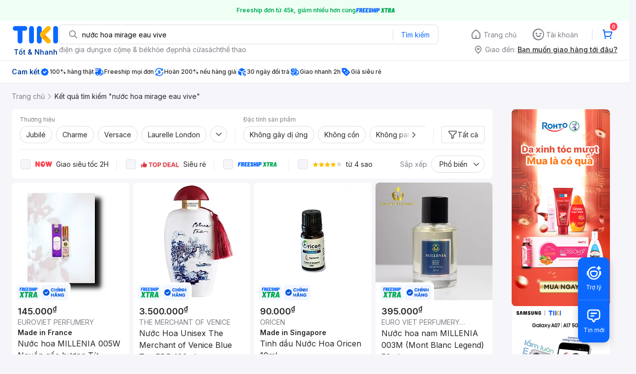

--- FILE ---
content_type: text/html; charset=utf-8
request_url: https://tiki.vn/search?q=n%C6%B0%E1%BB%9Bc%20hoa%20mirage%20eau%20vive&page=5
body_size: 97899
content:
<!DOCTYPE html><html class="no-js" lang="vi" prefix="og: http://ogp.me/ns#"><head><meta charSet="utf-8"/><meta name="viewport" content="width=device-width, initial-scale=1, maximum-scale=1.0, user-scalable=no"/><script defer="" src="https://cdn.jsdelivr.net/npm/@growthbook/growthbook/dist/bundles/index.js"></script><title>Nước hoa mirage eau vive hàng chính hãng, giao nhanh - Tháng 1, 2026 | Mua Ngay | tiki.vn | Trang 5</title><meta property="og:title" content="Nước hoa mirage eau vive hàng chính hãng, giao nhanh - Tháng 1, 2026 | Mua Ngay | tiki.vn | Trang 5"/><link rel="canonical" href="https://tiki.vn/search?q=n%C6%B0%E1%BB%9Bc%20hoa%20mirage%20eau%20vive"/><meta name="description" content="Nước hoa mirage eau vive hàng chính hãng, giao nhanh, cam kết hoàn tiền 111% nếu hàng giả, freeship, giao nhanh 2h, nhiều mã giảm giá hôm nay. Thanh toán bảo mật tại Tiki. Mua ngay!"/><meta property="og:description" content="Nước hoa mirage eau vive hàng chính hãng, giao nhanh, cam kết hoàn tiền 111% nếu hàng giả, freeship, giao nhanh 2h, nhiều mã giảm giá hôm nay. Thanh toán bảo mật tại Tiki. Mua ngay!"/><meta name="robots" content="noindex, nofollow"/><meta name="next-head-count" content="9"/><meta charSet="utf-8"/><meta http-equiv="x-ua-compatible" content="ie=edge"/><meta name="referrer" content="no-referrer-when-downgrade"/><meta name="google-site-verification" content="7GHar_W5H0cxQxHnW2L1Y6cEIgumXq2ohefKmZXOzT8"/><meta name="dmca-site-verification" content="M1hpL243UXY4QXdrZVVlbzVQeFFqUT090"/><link href="https://frontend.tikicdn.com/_desktop-next/static/css/_sprite.css?v=20261154157vnLjCY7q6NV7MDV6gdsbC" rel="stylesheet" type="text/css"/><link rel="icon" type="image/png" href="https://salt.tikicdn.com/ts/upload/29/ca/02/e39713d1b90405fd0d39b8fac676bb0d.png" sizes="48x48"/><link rel="icon" type="image/png" href="https://salt.tikicdn.com/ts/upload/9f/9b/d0/6ce302126e0a4d958a41d90fed1eb4f6.png" sizes="96x96"/><link rel="preconnect" href="https://connect.facebook.net"/><link rel="preconnect" href="https://www.google-analytics.com"/><link rel="preconnect" href="https://fonts.googleapis.com"/><link rel="preconnect" href="https://fonts.gstatic.com"/><link rel="preconnect" href="https://salt.tikicdn.com"/><link rel="preconnect" href="https://frontend.tikicdn.com/_desktop-next"/><link rel="dns-prefetch" href="https://api.tiki.vn/"/><link rel="dns-prefetch" href="https://trackity.tiki.vn/"/><link rel="dns-prefetch" href="https://time.tiki.vn/"/><link rel="dns-prefetch" href="https://frontend.tikicdn.com/_desktop-next"/><link rel="dns-prefetch" href="https://salt.tikicdn.com/"/><link rel="dns-prefetch" data-href="https://fonts.googleapis.com/"/><link rel="dns-prefetch" href="https://fonts.gstatic.com/"/><link rel="manifest" href="/manifest.json?v=1"/><meta name="theme-color" content="#1A94FF"/><style></style>
                <link
                  rel="preload"
                  href="https://fonts.googleapis.com/css2?family=Inter:wght@300;400;500;600&display=swap"
                  as="style"
                  onload="this.onload=null;this.rel='stylesheet'"
                />
              <style></style><style>html {
            font-family: Inter,Arial,sans-serif;
            font-size: 14px;
            background-color: #efefef;
          }</style><script>
              !function(){if('PerformanceLongTaskTiming' in window){var g=window.__tti={e:[]};
              g.o=new PerformanceObserver(function(l){g.e=g.e.concat(l.getEntries())});
              g.o.observe({entryTypes:['longtask']})}}();
            </script><noscript data-n-css=""></noscript><script defer="" nomodule="" src="https://frontend.tikicdn.com/_desktop-next/_next/static/chunks/polyfills-c67a75d1b6f99dc8.js"></script><script defer="" src="https://frontend.tikicdn.com/_desktop-next/_next/static/chunks/fa5f8105-d8a332b5108a2355.js"></script><script defer="" src="https://frontend.tikicdn.com/_desktop-next/_next/static/chunks/94960-901e256a733f5667.js"></script><script defer="" src="https://frontend.tikicdn.com/_desktop-next/_next/static/chunks/72401-661a5bc6af496c7e.js"></script><script defer="" src="https://frontend.tikicdn.com/_desktop-next/_next/static/chunks/41956-1880066637a51093.js"></script><script defer="" src="https://frontend.tikicdn.com/_desktop-next/_next/static/chunks/comp.HeaderRevamp.70712a18c8183671.js"></script><script defer="" src="https://frontend.tikicdn.com/_desktop-next/_next/static/chunks/comp.UniversalFreeShipPlus.e8bbdbabe36252db.js"></script><script defer="" src="https://frontend.tikicdn.com/_desktop-next/_next/static/chunks/comp.desktop.AdWidgetV2.VerticalBannerAd.499387a47b36862d.js"></script><script defer="" src="https://frontend.tikicdn.com/_desktop-next/_next/static/chunks/comp.AdWidgetV2.SquareBanner.6a1157deaf3eba7b.js"></script><script src="https://frontend.tikicdn.com/_desktop-next/_next/static/chunks/webpack-e6e9a44053ba699f.js" defer=""></script><script src="https://frontend.tikicdn.com/_desktop-next/_next/static/chunks/framework-f55d27442d8ef3a2.js" defer=""></script><script src="https://frontend.tikicdn.com/_desktop-next/_next/static/chunks/main-8ebb3e81abec70d6.js" defer=""></script><script src="https://frontend.tikicdn.com/_desktop-next/_next/static/chunks/pages/_app-bd347dd196155f49.js" defer=""></script><script src="https://frontend.tikicdn.com/_desktop-next/_next/static/chunks/9796-7e3e348267be7272.js" defer=""></script><script src="https://frontend.tikicdn.com/_desktop-next/_next/static/chunks/42221-9ec7ddd2a95ec94e.js" defer=""></script><script src="https://frontend.tikicdn.com/_desktop-next/_next/static/chunks/56537-c228ccdf0279902e.js" defer=""></script><script src="https://frontend.tikicdn.com/_desktop-next/_next/static/chunks/2619-8cad6a8a3b7cbe58.js" defer=""></script><script src="https://frontend.tikicdn.com/_desktop-next/_next/static/chunks/10086-5d56d18d05e20a7a.js" defer=""></script><script src="https://frontend.tikicdn.com/_desktop-next/_next/static/chunks/41905-98528449d453b5b4.js" defer=""></script><script src="https://frontend.tikicdn.com/_desktop-next/_next/static/chunks/39943-f3e036c327c92c2c.js" defer=""></script><script src="https://frontend.tikicdn.com/_desktop-next/_next/static/chunks/4483-f4b589e4d2dcec7b.js" defer=""></script><script src="https://frontend.tikicdn.com/_desktop-next/_next/static/chunks/64433-18fe8a62b354943d.js" defer=""></script><script src="https://frontend.tikicdn.com/_desktop-next/_next/static/chunks/comp.CatePage.CatalogProducts-40911648e05b4ce6.js" defer=""></script><script src="https://frontend.tikicdn.com/_desktop-next/_next/static/chunks/22088-8bbbf2145a8cfe84.js" defer=""></script><script src="https://frontend.tikicdn.com/_desktop-next/_next/static/chunks/10688-7aecf1dd399ab9a7.js" defer=""></script><script src="https://frontend.tikicdn.com/_desktop-next/_next/static/chunks/pages/Catalog/Search-15a5d4180924b4c1.js" defer=""></script><script src="https://frontend.tikicdn.com/_desktop-next/_next/static/MNkMfyFaI4PNlZDFHc8QK/_buildManifest.js" defer=""></script><script src="https://frontend.tikicdn.com/_desktop-next/_next/static/MNkMfyFaI4PNlZDFHc8QK/_ssgManifest.js" defer=""></script><style data-styled="" data-styled-version="5.3.6">html{line-height:1.15;-webkit-text-size-adjust:100%;}/*!sc*/
body{margin:0;}/*!sc*/
main{display:block;}/*!sc*/
h1{font-size:2em;margin:0.67em 0;}/*!sc*/
hr{box-sizing:content-box;height:0;overflow:visible;}/*!sc*/
pre{font-family:monospace,monospace;font-size:1em;}/*!sc*/
a{background-color:transparent;}/*!sc*/
abbr[title]{border-bottom:none;-webkit-text-decoration:underline;text-decoration:underline;-webkit-text-decoration:underline dotted;text-decoration:underline dotted;}/*!sc*/
b,strong{font-weight:bolder;}/*!sc*/
code,kbd,samp{font-family:monospace,monospace;font-size:1em;}/*!sc*/
small{font-size:80%;}/*!sc*/
sub,sup{font-size:75%;line-height:0;position:relative;vertical-align:baseline;}/*!sc*/
sub{bottom:-0.25em;}/*!sc*/
sup{top:-0.5em;}/*!sc*/
img{border-style:none;}/*!sc*/
button,input,optgroup,select,textarea{font-family:inherit;font-size:100%;line-height:1.15;margin:0;}/*!sc*/
button,input{overflow:visible;}/*!sc*/
button,select{text-transform:none;}/*!sc*/
button,[type="button"],[type="reset"],[type="submit"]{-webkit-appearance:button;}/*!sc*/
button::-moz-focus-inner,[type="button"]::-moz-focus-inner,[type="reset"]::-moz-focus-inner,[type="submit"]::-moz-focus-inner{border-style:none;padding:0;}/*!sc*/
button:-moz-focusring,[type="button"]:-moz-focusring,[type="reset"]:-moz-focusring,[type="submit"]:-moz-focusring{outline:1px dotted ButtonText;}/*!sc*/
fieldset{padding:0.35em 0.75em 0.625em;}/*!sc*/
legend{box-sizing:border-box;color:inherit;display:table;max-width:100%;padding:0;white-space:normal;}/*!sc*/
progress{vertical-align:baseline;}/*!sc*/
textarea{overflow:auto;}/*!sc*/
[type="checkbox"],[type="radio"]{box-sizing:border-box;padding:0;}/*!sc*/
[type="number"]::-webkit-inner-spin-button,[type="number"]::-webkit-outer-spin-button{height:auto;}/*!sc*/
[type="search"]{-webkit-appearance:textfield;outline-offset:-2px;}/*!sc*/
[type="search"]::-webkit-search-decoration{-webkit-appearance:none;}/*!sc*/
::-webkit-file-upload-button{-webkit-appearance:button;font:inherit;}/*!sc*/
details{display:block;}/*!sc*/
summary{display:list-item;}/*!sc*/
template{display:none;}/*!sc*/
[hidden]{display:none;}/*!sc*/
data-styled.g3[id="sc-global-ecVvVt1"]{content:"sc-global-ecVvVt1,"}/*!sc*/
.fvWcVx{object-fit:contain;display:block;width:100%;height:100%;display:block;}/*!sc*/
data-styled.g11[id="sc-7bce5df0-0"]{content:"fvWcVx,"}/*!sc*/
*,*:before,*:after{box-sizing:border-box;}/*!sc*/
body{overflow-x:hidden;}/*!sc*/
img{max-width:100%;}/*!sc*/
#snack-bar{position:fixed;right:20px;bottom:20px;}/*!sc*/
#snack-bar > div{margin-top:12px;}/*!sc*/
data-styled.g236[id="sc-global-bJrvcH1"]{content:"sc-global-bJrvcH1,"}/*!sc*/
.server-loading{position:fixed;top:0;bottom:0;right:0;left:0;background:white;z-index:999999;}/*!sc*/
html{background-color:#F5F5FA;}/*!sc*/
html.async-hide body{opacity:0 !important;}/*!sc*/
a{color:#0B74E5;-webkit-text-decoration:none;text-decoration:none;}/*!sc*/
a:hover{opacity:0.95;}/*!sc*/
p{margin:0 0 10px 0;}/*!sc*/
b,strong{font-weight:500;}/*!sc*/
.icon{display:inline-block;vertical-align:middle;background-repeat:no-repeat;background-position:0 0;}/*!sc*/
.icon.tikinow-15{width:53px;height:15px;background-image:url(https://frontend.tikicdn.com/_desktop-next/static/img/icons/tikinow/tiki-now-15.png);background-size:53px 15px;}/*!sc*/
@media (-webkit-min-device-pixel-ratio:1.5),(-webkit-min-device-pixel-ratio:2),(min-resolution:192dpi){.icon.tikinow-15{background-image:url(https://frontend.tikicdn.com/_desktop-next/static/img/icons/tikinow/tiki-now-15@2x.png);}}/*!sc*/
.icon.tikinow-26{width:91px;height:26px;background-image:url(https://frontend.tikicdn.com/_desktop-next/static/img/icons/tikinow/tiki-now-26.png);background-size:91px 26px;}/*!sc*/
@media (-webkit-min-device-pixel-ratio:1.5),(-webkit-min-device-pixel-ratio:2),(min-resolution:192dpi){.icon.tikinow-26{background-image:url(https://frontend.tikicdn.com/_desktop-next/static/img/icons/tikinow/tiki-now-26@2x.png);}}/*!sc*/
.icon.thumb-up{width:17px;height:17px;background-image:url(https://frontend.tikicdn.com/_desktop-next/static/img/icons/thumb-up.png);background-size:17px 17px;}/*!sc*/
@media (-webkit-min-device-pixel-ratio:1.5),(-webkit-min-device-pixel-ratio:2),(min-resolution:192dpi){.icon.thumb-up{background-image:url(https://frontend.tikicdn.com/_desktop-next/static/img/icons/thumb-up@2x.png);}}/*!sc*/
.icon.thumb-up-3x{width:17px;height:17px;background-image:url(https://frontend.tikicdn.com/_desktop-next/static/img/icons/thumb-up-2@3x.png);background-size:17px 17px;}/*!sc*/
.icon.reply-arrow{width:19px;height:16px;background-image:url(https://frontend.tikicdn.com/_desktop-next/static/img/icons/reply-arrow.png);background-size:19px 16px;}/*!sc*/
@media (-webkit-min-device-pixel-ratio:1.5),(-webkit-min-device-pixel-ratio:2),(min-resolution:192dpi){.icon.reply-arrow{background-image:url(https://frontend.tikicdn.com/_desktop-next/static/img/icons/reply-arrow@2x.png);}}/*!sc*/
.icon.guarantee{width:16px;height:16px;background-image:url(https://frontend.tikicdn.com/_desktop-next/static/img/icons/guarantee.png);background-size:16px 16px;}/*!sc*/
@media (-webkit-min-device-pixel-ratio:1.5),(-webkit-min-device-pixel-ratio:2),(min-resolution:192dpi){.icon.guarantee{background-image:url(https://frontend.tikicdn.com/_desktop-next/static/img/icons/guarantee@2x.png);}}/*!sc*/
.icon.flag-2x{width:14px;height:16px;background-image:url(https://frontend.tikicdn.com/_desktop-next/static/img/icons/flag@2x.png);background-size:14px 16px;}/*!sc*/
.icon.warning-svg{width:16px;height:17px;background-image:url(https://frontend.tikicdn.com/_desktop-next/static/img/icons/warning.svg);background-size:16px 17px;}/*!sc*/
.icon.prize{width:23px;height:24px;background-image:url(https://frontend.tikicdn.com/_desktop-next/static/img/icons/prize.png);background-size:23px 24px;}/*!sc*/
@media (-webkit-min-device-pixel-ratio:1.5),(-webkit-min-device-pixel-ratio:2),(min-resolution:192dpi){.icon.prize{background-image:url(https://frontend.tikicdn.com/_desktop-next/static/img/icons/prize@2x.png);}}/*!sc*/
.tikicon.icon-bound{width:16px;height:16px;background-image:url(https://frontend.tikicdn.com/_desktop-next/static/img/icons/bound.png);background-size:16px 16px;}/*!sc*/
@media (-webkit-min-device-pixel-ratio:1.5),(-webkit-min-device-pixel-ratio:2),(min-resolution:192dpi){.tikicon.icon-bound{background-image:url(https://frontend.tikicdn.com/_desktop-next/static/img/icons/bound@2x.png);}}/*!sc*/
.fade-loading-animated{-webkit-animation-name:fadeLoading;animation-name:fadeLoading;-webkit-animation-duration:2s;animation-duration:2s;-webkit-animation-iteration-count:infinite;animation-iteration-count:infinite;-webkit-animation-timing-function:linear;animation-timing-function:linear;}/*!sc*/
@-webkit-keyframes fadeLoading{0%{opacity:1;}50%{opacity:0.3;}100%{opacity:1;}}/*!sc*/
@keyframes fadeLoading{0%{opacity:1;}50%{opacity:0.3;}100%{opacity:1;}}/*!sc*/
@-webkit-keyframes swing{0%{-webkit-transform:rotate(0deg);-ms-transform:rotate(0deg);transform:rotate(0deg);}50%{-webkit-transform:rotate(20deg);-ms-transform:rotate(20deg);transform:rotate(20deg);}100%{-webkit-transform:rotate(0deg);-ms-transform:rotate(0deg);transform:rotate(0deg);}}/*!sc*/
@keyframes swing{0%{-webkit-transform:rotate(0deg);-ms-transform:rotate(0deg);transform:rotate(0deg);}50%{-webkit-transform:rotate(20deg);-ms-transform:rotate(20deg);transform:rotate(20deg);}100%{-webkit-transform:rotate(0deg);-ms-transform:rotate(0deg);transform:rotate(0deg);}}/*!sc*/
data-styled.g237[id="sc-global-hkrGOO1"]{content:"sc-global-hkrGOO1,"}/*!sc*/
.jfMKyG{position:relative;display:-webkit-box;display:-webkit-flex;display:-ms-flexbox;display:flex;z-index:1;display:-webkit-box;display:-webkit-flex;display:-ms-flexbox;display:flex;-webkit-flex-direction:row;-ms-flex-direction:row;flex-direction:row;-webkit-box-pack:center;-webkit-justify-content:center;-ms-flex-pack:center;justify-content:center;-webkit-align-items:center;-webkit-box-align:center;-ms-flex-align:center;align-items:center;padding:12px 16px;gap:4px;background:white;}/*!sc*/
.jfMKyG p{margin:0;}/*!sc*/
.jfMKyG a{display:-webkit-box;display:-webkit-flex;display:-ms-flexbox;display:flex;-webkit-box-pack:center;-webkit-justify-content:center;-ms-flex-pack:center;justify-content:center;-webkit-align-items:center;-webkit-box-align:center;-ms-flex-align:center;align-items:center;color:initial;gap:4px;}/*!sc*/
data-styled.g240[id="sc-dde698d1-0"]{content:"jfMKyG,"}/*!sc*/
.cGVtRR{font-size:12px;font-weight:600;line-height:150%;padding-left:4px;}/*!sc*/
data-styled.g241[id="sc-dde698d1-1"]{content:"cGVtRR,"}/*!sc*/
.eTnNSC{width:1270px;padding-left:15px;padding-right:15px;margin-right:auto;margin-left:auto;}/*!sc*/
data-styled.g242[id="sc-6d96a9af-0"]{content:"eTnNSC,"}/*!sc*/
.dVnCth{margin-top:16px;font-size:12px;line-height:16px;font-weight:normal;color:#808089;background-color:white;}/*!sc*/
.dVnCth.listing-revamp{width:1138px;border-radius:8px;margin-bottom:16px;}/*!sc*/
@media only screen and (max-width:1439px){.dVnCth.listing-revamp{width:978px;}}/*!sc*/
@media only screen and (min-width:1440px){.dVnCth.listing-revamp{width:1138px;}}/*!sc*/
.dVnCth.listing-revamp .block{width:auto !important;}/*!sc*/
.dVnCth.listing-revamp .block.payment-information{width:200px !important;}/*!sc*/
.dVnCth.listing-revamp .flex{width:auto !important;}/*!sc*/
.dVnCth.listing-revamp .separator{width:auto;margin-left:16px;margin-right:16px;}/*!sc*/
.dVnCth p{font-size:12px;line-height:16px;color:#808089;margin-bottom:12px;margin-top:0px;}/*!sc*/
.dVnCth .title-text{font-size:16px;line-height:24px;font-weight:500;color:#38383d;margin-bottom:12px;margin-top:0px;}/*!sc*/
.dVnCth .small-text{display:block;margin-bottom:8px;color:#808089;}/*!sc*/
.dVnCth a:hover{-webkit-text-decoration:underline;text-decoration:underline;}/*!sc*/
data-styled.g243[id="sc-4ce82f3c-0"]{content:"dVnCth,"}/*!sc*/
.chWRSJ{padding:16px 0;}/*!sc*/
.chWRSJ .block{width:226px;}/*!sc*/
.chWRSJ .block .store-title{margin-top:24px;}/*!sc*/
.chWRSJ .block .icon{display:inline-block;margin-right:8px;margin-bottom:8px;vertical-align:middle;width:32px;height:32px;}/*!sc*/
.chWRSJ .block .icon.vnpay > svg{width:32px;height:32px;}/*!sc*/
.chWRSJ .flex{width:226px;display:-webkit-box;display:-webkit-flex;display:-ms-flexbox;display:flex;-webkit-align-items:center;-webkit-box-align:center;-ms-flex-align:center;align-items:center;-webkit-flex-wrap:wrap;-ms-flex-wrap:wrap;flex-wrap:wrap;gap:8px;}/*!sc*/
.chWRSJ .hotline{margin-bottom:8px;}/*!sc*/
.chWRSJ .hotline a{color:#38383D;font-weight:500;}/*!sc*/
.chWRSJ .security{margin-bottom:8px;color:#808089;font-size:12px;font-weight:400;}/*!sc*/
.chWRSJ .security a{color:#808089;}/*!sc*/
data-styled.g244[id="sc-4ce82f3c-1"]{content:"chWRSJ,"}/*!sc*/
.eSPDgm{padding:16px 0;background-color:#ffffff;}/*!sc*/
.eSPDgm .address{display:-webkit-box;display:-webkit-flex;display:-ms-flexbox;display:flex;-webkit-align-items:center;-webkit-box-align:center;-ms-flex-align:center;align-items:center;}/*!sc*/
data-styled.g245[id="sc-4ce82f3c-2"]{content:"eSPDgm,"}/*!sc*/
.exPqAC{content:' ';height:1px;background-color:#EBEBF0;width:1240px;margin-right:auto;margin-left:auto;}/*!sc*/
data-styled.g246[id="sc-4ce82f3c-3"]{content:"exPqAC,"}/*!sc*/
.aMfcf{font-size:16px;line-height:24px;font-weight:500;color:#38383D;margin-bottom:12px;margin-top:0px;}/*!sc*/
data-styled.g247[id="sc-4ce82f3c-4"]{content:"aMfcf,"}/*!sc*/
.bstmqn{font-size:14px;line-height:20px;font-weight:500;color:#38383D;margin-bottom:4px;margin-top:0px;}/*!sc*/
data-styled.g248[id="sc-4ce82f3c-5"]{content:"bstmqn,"}/*!sc*/
.hrWWOH{padding:16px 0px 0px;}/*!sc*/
data-styled.g249[id="sc-8ba33404-0"]{content:"hrWWOH,"}/*!sc*/
.kGhQDb{margin-bottom:16px;}/*!sc*/
.kGhQDb a{color:#808089;}/*!sc*/
.kGhQDb p{margin:0px;}/*!sc*/
data-styled.g250[id="sc-8ba33404-1"]{content:"kGhQDb,"}/*!sc*/
.kzdfAZ{display:grid;grid-template-columns:repeat(5,1fr);grid-column-gap:20px;}/*!sc*/
data-styled.g251[id="sc-8ba33404-2"]{content:"kzdfAZ,"}/*!sc*/
.iyhWqm{padding:16px 0px 0px;}/*!sc*/
data-styled.g253[id="sc-4e2e5de4-0"]{content:"iyhWqm,"}/*!sc*/
.bdFUBm{margin-bottom:16px;}/*!sc*/
.bdFUBm a{color:#808089;}/*!sc*/
.bdFUBm p{margin:0px;}/*!sc*/
data-styled.g254[id="sc-4e2e5de4-1"]{content:"bdFUBm,"}/*!sc*/
.uRDjP{display:grid;grid-template-columns:repeat(4,1fr);grid-gap:12px;margin-bottom:16px;}/*!sc*/
data-styled.g261[id="sc-b118de6a-1"]{content:"uRDjP,"}/*!sc*/
.ldcZGa{object-fit:contain;display:block;}/*!sc*/
data-styled.g262[id="sc-82b4dcf2-0"]{content:"ldcZGa,"}/*!sc*/
.bSlGRb{background-color:#F5F5FA;padding-top:16px;padding-bottom:16px;}/*!sc*/
.bSlGRb .breadcrumb{display:-webkit-box;display:-webkit-flex;display:-ms-flexbox;display:flex;-webkit-align-items:center;-webkit-box-align:center;-ms-flex-align:center;align-items:center;}/*!sc*/
.bSlGRb a.breadcrumb-item{position:relative;display:-webkit-box;display:-webkit-flex;display:-ms-flexbox;display:flex;-webkit-box-pack:center;-webkit-justify-content:center;-ms-flex-pack:center;justify-content:center;-webkit-align-items:center;-webkit-box-align:center;-ms-flex-align:center;align-items:center;color:#808089;font-size:14px;line-height:21px;font-weight:400;white-space:nowrap;}/*!sc*/
.bSlGRb a.breadcrumb-item:hover{color:#38383D;-webkit-text-decoration:underline;text-decoration:underline;}/*!sc*/
.bSlGRb a.breadcrumb-item:last-child{color:#27272A;cursor:default;overflow:hidden;}/*!sc*/
.bSlGRb a.breadcrumb-item:last-child span{overflow:hidden;text-overflow:ellipsis;}/*!sc*/
.bSlGRb a.breadcrumb-item:last-child:hover{-webkit-text-decoration:none;text-decoration:none;}/*!sc*/
.bSlGRb a.breadcrumb-item h1{color:#38383D;font-size:14px;line-height:20px;font-weight:300;margin:0;}/*!sc*/
.bSlGRb .icon.icon-next{margin-left:5.5px;margin-right:8.5px;}/*!sc*/
data-styled.g290[id="sc-90159c0b-0"]{content:"bSlGRb,"}/*!sc*/
.fLLNCa{position:relative;opacity:1;}/*!sc*/
data-styled.g291[id="sc-92fcafd8-0"]{content:"fLLNCa,"}/*!sc*/
.MrBjC{text-align:center;}/*!sc*/
.MrBjC .pagination-block{display:-webkit-box;display:-webkit-flex;display:-ms-flexbox;display:flex;margin:24px 0;-webkit-box-pack:center;-webkit-justify-content:center;-ms-flex-pack:center;justify-content:center;}/*!sc*/
.MrBjC .arrow{display:-webkit-box;display:-webkit-flex;display:-ms-flexbox;display:flex;width:40px;height:36px;border:1px solid #0a68ff;border-radius:4px;-webkit-box-pack:center;-webkit-justify-content:center;-ms-flex-pack:center;justify-content:center;-webkit-align-items:center;-webkit-box-align:center;-ms-flex-align:center;align-items:center;}/*!sc*/
.MrBjC .arrow:hover{background-color:rgba(10,104,255,0.12);}/*!sc*/
.MrBjC .arrow:active{background-color:rgba(10,104,255,0.24);}/*!sc*/
.MrBjC .arrow.disabled{cursor:not-allowed;pointer-events:none;border:1px solid rgba(0,0,0,0.05);}/*!sc*/
.MrBjC .arrow.disabled img[alt~='arrow-left']{-webkit-transform:rotate(0);-ms-transform:rotate(0);transform:rotate(0);}/*!sc*/
.MrBjC .arrow.disabled img[alt~='arrow-right']{-webkit-transform:rotate(180deg);-ms-transform:rotate(180deg);transform:rotate(180deg);}/*!sc*/
.MrBjC .arrow picture{line-height:0;}/*!sc*/
.MrBjC .arrow img{width:20px;height:20px;}/*!sc*/
.MrBjC .arrow img[alt~='arrow-left']{-webkit-transform:rotate(180deg);-ms-transform:rotate(180deg);transform:rotate(180deg);}/*!sc*/
.MrBjC ul{display:-webkit-box;display:-webkit-flex;display:-ms-flexbox;display:flex;margin:0 8px;padding:0;background:rgba(0,0,0,0.1);border-radius:8px;gap:8px;-webkit-align-item:center;-webkit-box-align-item:center;-ms-flex-align-item:center;align-item:center;-webkit-box-pack:center;-webkit-justify-content:center;-ms-flex-pack:center;justify-content:center;}/*!sc*/
.MrBjC li{list-style-type:none;}/*!sc*/
.MrBjC li a{font-weight:400;font-size:16px;line-height:36px;color:#27272a;-webkit-text-decoration:none;text-decoration:none;border-radius:4px;width:40px;height:36px;text-align:center;cursor:pointer;display:-webkit-box;display:-webkit-flex;display:-ms-flexbox;display:flex;-webkit-align-items:center;-webkit-box-align:center;-ms-flex-align:center;align-items:center;-webkit-box-pack:center;-webkit-justify-content:center;-ms-flex-pack:center;justify-content:center;}/*!sc*/
.MrBjC li a:hover{background:rgba(39,39,42,0.12);}/*!sc*/
.MrBjC li a:active{background:rgba(39,39,42,0.24);}/*!sc*/
.MrBjC li a.current{font-weight:500;background:#0a68ff;border-radius:8px;color:#fff;text-align:center;}/*!sc*/
.MrBjC li a.current:hover{background:linear-gradient(0deg,rgba(255,255,255,0.12),rgba(255,255,255,0.12)), #0a68ff;}/*!sc*/
.MrBjC li a.current:active{background:linear-gradient(0deg,rgba(255,255,255,0.24),rgba(255,255,255,0.24)), #0a68ff;}/*!sc*/
.MrBjC li a.hidden-page{cursor:initial;}/*!sc*/
.MrBjC li a.hidden-page:hover{background:transparent;}/*!sc*/
.MrBjC li a i{margin-bottom:1px;}/*!sc*/
.MrBjC li a.disabled{cursor:not-allowed;pointer-events:none;}/*!sc*/
.MrBjC li a.disabled img[alt~='arrow-left']{-webkit-transform:rotate(0);-ms-transform:rotate(0);transform:rotate(0);}/*!sc*/
.MrBjC li a.disabled img[alt~='arrow-right']{-webkit-transform:rotate(180deg);-ms-transform:rotate(180deg);transform:rotate(180deg);}/*!sc*/
.MrBjC li a img{width:20px;height:20px;}/*!sc*/
.MrBjC li a img[alt~='arrow-left']{-webkit-transform:rotate(180deg);-ms-transform:rotate(180deg);transform:rotate(180deg);}/*!sc*/
data-styled.g335[id="sc-296f2738-0"]{content:"MrBjC,"}/*!sc*/
.gHqeOl{display:grid;grid-gap:8px;grid-template-columns:repeat( 4,calc(calc(100% - 24px ) / 4) );padding-bottom:16px;}/*!sc*/
.gHqeOl > div{border-radius:8px;background:white;grid-column:span 1;}/*!sc*/
.gHqeOl > .tiki-square-ad{grid-column:span 2;height:100%;}/*!sc*/
.gHqeOl > .tiki-square-ad > div{height:100%;}/*!sc*/
.gHqeOl > .loading-item{aspect-ratio:1/2;background:white;border-radius:8px;}/*!sc*/
.gHqeOl > .loading-item.tiki-square-ad{aspect-ratio:1;}/*!sc*/
data-styled.g336[id="sc-2d0320b9-0"]{content:"gHqeOl,"}/*!sc*/
.jPfQtU{background-color:white;border-radius:8px;margin-bottom:8px;padding:0px 16px;}/*!sc*/
data-styled.g337[id="sc-7361b68-0"]{content:"jPfQtU,"}/*!sc*/
.bBHRSE{width:1px;height:34px;background-color:#ebebf0;}/*!sc*/
data-styled.g338[id="sc-7361b68-1"]{content:"bBHRSE,"}/*!sc*/
.esqRqh{display:block;width:20px;height:20px;-webkit-flex-shrink:0;-ms-flex-negative:0;flex-shrink:0;}/*!sc*/
data-styled.g339[id="sc-7361b68-2"]{content:"esqRqh,"}/*!sc*/
.grYDwO{display:-webkit-box;display:-webkit-flex;display:-ms-flexbox;display:flex;-webkit-box-pack:center;-webkit-justify-content:center;-ms-flex-pack:center;justify-content:center;-webkit-align-items:center;-webkit-box-align:center;-ms-flex-align:center;align-items:center;position:relative;background:none;font-size:14px;line-height:21px;color:#27272a;padding:6px 12px;-webkit-align-self:flex-end;-ms-flex-item-align:end;align-self:flex-end;border:1px solid #dddde3;border-radius:4px;gap:8px;}/*!sc*/
.grYDwO:hover{background-color:rgba(39,39,42,0.12);border:1px solid rgba(0,0,0,0.15);}/*!sc*/
.grYDwO:active{background-color:rgba(39,39,42,0.24);border:1px solid rgba(0,0,0,0.2);}/*!sc*/
data-styled.g341[id="sc-a04c7302-0"]{content:"grYDwO,"}/*!sc*/
.dGFmnx{display:block;width:20px;height:20px;-webkit-flex-shrink:0;-ms-flex-negative:0;flex-shrink:0;}/*!sc*/
data-styled.g342[id="sc-a04c7302-1"]{content:"dGFmnx,"}/*!sc*/
.weoZA{display:block;padding:0px;margin:0px;outline:none;border:none;background:none;color:#27272a;cursor:pointer;}/*!sc*/
data-styled.g343[id="sc-bd134f7-0"]{content:"weoZA,"}/*!sc*/
.hapXaW{font-size:14px;line-height:21px;text-align:center;padding:6px 12px;border-radius:16px;border:1px solid #dddde3;background-color:white;}/*!sc*/
.hapXaW:hover{background-color:rgba(39,39,42,0.12);}/*!sc*/
.hapXaW:active{background-color:rgba(39,39,42,0.24);}/*!sc*/
data-styled.g344[id="sc-bd134f7-1"]{content:"hapXaW,"}/*!sc*/
.jaczNN{display:-webkit-box;-webkit-box-orient:vertical;-webkit-line-clamp:1;overflow:hidden;}/*!sc*/
data-styled.g345[id="sc-bd134f7-2"]{content:"jaczNN,"}/*!sc*/
.iWbfBZ{width:1440px;margin-left:auto;margin-right:auto;padding-left:24px;padding-right:24px;}/*!sc*/
@media only screen and (max-width:1439px){.iWbfBZ{width:1280px;}}/*!sc*/
@media only screen and (min-width:1441px){.iWbfBZ{width:1440px;}}/*!sc*/
data-styled.g346[id="sc-ffb3ceca-0"]{content:"iWbfBZ,"}/*!sc*/
.fWWUnU{display:grid;grid-template-columns:1fr 230px;gap:24px;margin-bottom:24px;}/*!sc*/
data-styled.g347[id="sc-ffb3ceca-1"]{content:"fWWUnU,"}/*!sc*/
.eEGSMD{overflow:hidden;}/*!sc*/
data-styled.g348[id="sc-ffb3ceca-2"]{content:"eEGSMD,"}/*!sc*/
.jwAAQL{width:200px;display:-webkit-box;display:-webkit-flex;display:-ms-flexbox;display:flex;-webkit-flex-direction:column;-ms-flex-direction:column;flex-direction:column;gap:12px;-webkit-flex-shrink:0;-ms-flex-negative:0;flex-shrink:0;top:24px;margin:0 auto;}/*!sc*/
.jwAAQL::-webkit-scrollbar{display:none;}/*!sc*/
data-styled.g349[id="sc-ffb3ceca-3"]{content:"jwAAQL,"}/*!sc*/
.iNPxYw{display:block;padding:0px;margin:0px;outline:none;background:none;color:#27272a;cursor:pointer;}/*!sc*/
data-styled.g356[id="sc-a287ca93-0"]{content:"iNPxYw,"}/*!sc*/
.dyvIJm{width:34px;height:34px;display:-webkit-box;display:-webkit-flex;display:-ms-flexbox;display:flex;-webkit-align-items:center;-webkit-box-align:center;-ms-flex-align:center;align-items:center;-webkit-box-pack:center;-webkit-justify-content:center;-ms-flex-pack:center;justify-content:center;border-radius:16px;border:1px solid #dddde3;margin-left:8px;position:relative;}/*!sc*/
.dyvIJm:hover{background-color:rgba(81,81,88,0.12);border:1px solid rgba(0,0,0,0.15);}/*!sc*/
.dyvIJm:active{background-color:rgba(81,81,88,0.24);border:1px solid rgba(0,0,0,0.15);}/*!sc*/
data-styled.g357[id="sc-a287ca93-1"]{content:"dyvIJm,"}/*!sc*/
.cZbPqU{width:56px;height:34px;padding:0px 8px 0px 16px;cursor:pointer;background:linear-gradient(90deg,rgba(255,255,255,0) 0%,#ffffff 50.18%);}/*!sc*/
.fFSVOV{width:56px;height:34px;padding:0px 8px 0px 16px;cursor:pointer;background:linear-gradient(90deg,#FFFFFF 50.18%,rgba(255,255,255,0) 100%);}/*!sc*/
data-styled.g358[id="sc-52fbe9f3-0"]{content:"cZbPqU,fFSVOV,"}/*!sc*/
.iFTBpb{width:34px;height:34px;display:-webkit-box;display:-webkit-flex;display:-ms-flexbox;display:flex;-webkit-align-items:center;-webkit-box-align:center;-ms-flex-align:center;align-items:center;-webkit-box-pack:center;-webkit-justify-content:center;-ms-flex-pack:center;justify-content:center;cursor:pointer;}/*!sc*/
data-styled.g359[id="sc-52fbe9f3-1"]{content:"iFTBpb,"}/*!sc*/
.bolcif{display:-webkit-box;display:-webkit-flex;display:-ms-flexbox;display:flex;padding:12px 0px;border-bottom:1px solid #ebebf0;}/*!sc*/
data-styled.g360[id="sc-22175ea6-0"]{content:"bolcif,"}/*!sc*/
.kwosOp{display:-webkit-box;display:-webkit-flex;display:-ms-flexbox;display:flex;overflow:hidden;-webkit-flex:1;-ms-flex:1;flex:1;position:relative;}/*!sc*/
data-styled.g361[id="sc-22175ea6-1"]{content:"kwosOp,"}/*!sc*/
.jHfdYL{display:-webkit-box;display:-webkit-flex;display:-ms-flexbox;display:flex;-webkit-transition:all 0.3s;transition:all 0.3s;}/*!sc*/
.jHfdYL > *{-webkit-flex-shrink:0;-ms-flex-negative:0;flex-shrink:0;}/*!sc*/
data-styled.g362[id="sc-22175ea6-2"]{content:"jHfdYL,"}/*!sc*/
.jycPXl{color:#808089;font-size:12px;line-height:18px;margin-bottom:4px;}/*!sc*/
data-styled.g363[id="sc-22175ea6-3"]{content:"jycPXl,"}/*!sc*/
.cOBCCm{display:-webkit-box;display:-webkit-flex;display:-ms-flexbox;display:flex;}/*!sc*/
data-styled.g364[id="sc-22175ea6-4"]{content:"cOBCCm,"}/*!sc*/
.gXyJLZ{display:-webkit-box;display:-webkit-flex;display:-ms-flexbox;display:flex;-webkit-align-items:center;-webkit-box-align:center;-ms-flex-align:center;align-items:center;position:relative;white-space:nowrap;}/*!sc*/
.gXyJLZ > *{-webkit-flex-shrink:0;-ms-flex-negative:0;flex-shrink:0;}/*!sc*/
data-styled.g366[id="sc-3064fef6-0"]{content:"gXyJLZ,"}/*!sc*/
.Ywrhm{display:-webkit-box;display:-webkit-flex;display:-ms-flexbox;display:flex;cursor:pointer;-webkit-align-items:center;-webkit-box-align:center;-ms-flex-align:center;align-items:center;}/*!sc*/
.Ywrhm:hover .box:not(.checked) .icon-check-off,.Ywrhm.trigger-hover .box:not(.checked) .icon-check-off{display:none;}/*!sc*/
.Ywrhm:hover .box:not(.checked) .icon-check-hover,.Ywrhm.trigger-hover .box:not(.checked) .icon-check-hover{display:block;}/*!sc*/
.Ywrhm .box > img{width:24px;height:24px;object-fit:contain;-webkit-flex-shrink:0;-ms-flex-negative:0;flex-shrink:0;}/*!sc*/
.Ywrhm .icon-check-off{display:block;}/*!sc*/
.Ywrhm .icon-check-on{display:none;}/*!sc*/
.Ywrhm .icon-check-hover{display:none;}/*!sc*/
.Ywrhm .box.checked .icon-check-off{display:none;}/*!sc*/
.Ywrhm .box.checked .icon-check-on{display:block;}/*!sc*/
data-styled.g370[id="sc-eca64225-3"]{content:"Ywrhm,"}/*!sc*/
.hxysjC{display:-webkit-box;display:-webkit-flex;display:-ms-flexbox;display:flex;-webkit-align-items:center;-webkit-box-align:center;-ms-flex-align:center;align-items:center;cursor:pointer;}/*!sc*/
.hxysjC.lines{-webkit-align-items:flex-start;-webkit-box-align:flex-start;-ms-flex-align:flex-start;align-items:flex-start;}/*!sc*/
.hxysjC > *{-webkit-flex-shrink:0;-ms-flex-negative:0;flex-shrink:0;}/*!sc*/
data-styled.g372[id="sc-aaa42ade-0"]{content:"hxysjC,"}/*!sc*/
.vQcnP{display:block;object-fit:contain;height:20px;width:auto;margin-right:8px;}/*!sc*/
data-styled.g373[id="sc-aaa42ade-1"]{content:"vQcnP,"}/*!sc*/
.hCmoWw{font-size:14px;line-height:21px;color:#27272a;}/*!sc*/
.lines .sc-aaa42ade-2{-webkit-flex:0 0 calc(100% - 24px);-ms-flex:0 0 calc(100% - 24px);flex:0 0 calc(100% - 24px);margin-top:2px;}/*!sc*/
.hCmoWw span{display:-webkit-box;-webkit-box-orient:vertical;-webkit-line-clamp:2;overflow:hidden;}/*!sc*/
data-styled.g374[id="sc-aaa42ade-2"]{content:"hCmoWw,"}/*!sc*/
.ceYFfu{display:-webkit-box;display:-webkit-flex;display:-ms-flexbox;display:flex;-webkit-align-items:center;-webkit-box-align:center;-ms-flex-align:center;align-items:center;padding:12px 0px;}/*!sc*/
data-styled.g375[id="sc-2da8e6fd-0"]{content:"ceYFfu,"}/*!sc*/
.hSNPhu{display:-webkit-box;display:-webkit-flex;display:-ms-flexbox;display:flex;overflow:hidden;-webkit-flex:1;-ms-flex:1;flex:1;position:relative;}/*!sc*/
data-styled.g376[id="sc-2da8e6fd-1"]{content:"hSNPhu,"}/*!sc*/
.gKaIac{display:-webkit-box;display:-webkit-flex;display:-ms-flexbox;display:flex;-webkit-transition:all 0.3s;transition:all 0.3s;}/*!sc*/
.gKaIac > *{-webkit-flex-shrink:0;-ms-flex-negative:0;flex-shrink:0;}/*!sc*/
data-styled.g377[id="sc-2da8e6fd-2"]{content:"gKaIac,"}/*!sc*/
.eogXNM{height:24px;}/*!sc*/
.eogXNM .arrow-icon-wrapper{width:24px;height:24px;}/*!sc*/
data-styled.g378[id="sc-2da8e6fd-3"]{content:"eogXNM,"}/*!sc*/
.jwzuoe{display:-webkit-box;display:-webkit-flex;display:-ms-flexbox;display:flex;-webkit-align-items:center;-webkit-box-align:center;-ms-flex-align:center;align-items:center;}/*!sc*/
.jwzuoe > *{-webkit-flex-shrink:0;-ms-flex-negative:0;flex-shrink:0;}/*!sc*/
data-styled.g379[id="sc-169acb76-0"]{content:"jwzuoe,"}/*!sc*/
.cyJqQu{font-size:14px;line-height:21px;color:#808089;margin-right:8px;}/*!sc*/
data-styled.g380[id="sc-169acb76-1"]{content:"cyJqQu,"}/*!sc*/
.keUrBT{display:-webkit-box;display:-webkit-flex;display:-ms-flexbox;display:flex;-webkit-align-items:center;-webkit-box-align:center;-ms-flex-align:center;align-items:center;background-color:white;border:1px solid #dddde3;border-radius:20px;padding:6px 6px 6px 16px;font-size:14px;line-height:21px;color:#27272a;cursor:pointer;}/*!sc*/
.keUrBT > *{-webkit-flex-shrink:0;-ms-flex-negative:0;flex-shrink:0;}/*!sc*/
.keUrBT:hover{border:1px solid #a6a6b0;}/*!sc*/
data-styled.g381[id="sc-169acb76-2"]{content:"keUrBT,"}/*!sc*/
.edZgU{width:1280px;padding-left:24px;padding-right:24px;margin-right:auto;margin-left:auto;}/*!sc*/
@media only screen and (min-width:1440px){.edZgU{width:1440px;}}/*!sc*/
data-styled.g551[id="sc-9b2f7535-0"]{content:"edZgU,"}/*!sc*/
.gRFRMW{display:-webkit-box;display:-webkit-flex;display:-ms-flexbox;display:flex;-webkit-align-items:flex-center;-webkit-box-align:flex-center;-ms-flex-align:flex-center;align-items:flex-center;-webkit-flex-direction:column;-ms-flex-direction:column;flex-direction:column;-webkit-align-self:center;-ms-flex-item-align:center;align-self:center;}/*!sc*/
.gRFRMW .tiki-logo{display:-webkit-box;display:-webkit-flex;display:-ms-flexbox;display:flex;-webkit-align-items:flex-center;-webkit-box-align:flex-center;-ms-flex-align:flex-center;align-items:flex-center;-webkit-flex-direction:column;-ms-flex-direction:column;flex-direction:column;}/*!sc*/
.gRFRMW .tiki-logo > span{font-size:14px;color:#003ea1;margin-top:8px;font-weight:600;text-align:center;}/*!sc*/
data-styled.g552[id="sc-3258bf05-0"]{content:"gRFRMW,"}/*!sc*/
.cYLtAT{-webkit-flex:1;-ms-flex:1;flex:1;}/*!sc*/
data-styled.g553[id="sc-dec0a11d-0"]{content:"cYLtAT,"}/*!sc*/
.cfhkdd{width:100%;display:-webkit-box;display:-webkit-flex;display:-ms-flexbox;display:flex;position:relative;border:1px solid #DDDDE3;border-radius:8px;-webkit-align-items:center;-webkit-box-align:center;-ms-flex-align:center;align-items:center;}/*!sc*/
.cfhkdd .icon-search{width:20px;height:20px;margin:0 0 0 18px;}/*!sc*/
data-styled.g554[id="sc-dec0a11d-1"]{content:"cfhkdd,"}/*!sc*/
.lgENLJ{border:0px;padding:0 8px;font-weight:400;font-size:14px;line-height:150%;border-top-left-radius:8px;border-bottom-left-radius:8px;-webkit-flex:1;-ms-flex:1;flex:1;outline:none;}/*!sc*/
.lgENLJ::-webkit-input-placeholder{color:#808089;font-size:14px;}/*!sc*/
.lgENLJ::-moz-placeholder{color:#808089;font-size:14px;}/*!sc*/
.lgENLJ:-ms-input-placeholder{color:#808089;font-size:14px;}/*!sc*/
.lgENLJ::placeholder{color:#808089;font-size:14px;}/*!sc*/
data-styled.g555[id="sc-dec0a11d-2"]{content:"lgENLJ,"}/*!sc*/
.agnbj{cursor:pointer;border:0px;width:92px;height:38px;padding:4px;border-radius:0 8px 8px 0;background:transparent;color:#0A68FF;font-weight:400;font-size:14px;line-height:150%;outline:none;display:-webkit-box;display:-webkit-flex;display:-ms-flexbox;display:flex;-webkit-align-items:center;-webkit-box-align:center;-ms-flex-align:center;align-items:center;-webkit-box-pack:center;-webkit-justify-content:center;-ms-flex-pack:center;justify-content:center;position:relative;}/*!sc*/
.agnbj:before{content:'';display:block;position:absolute;border-left:1px solid #DDDDE3;height:24px;left:0;top:8px;}/*!sc*/
.agnbj:hover{background-color:rgba(10,104,255,0.2);}/*!sc*/
.agnbj:active{background-color:rgba(10,104,255,0.4);}/*!sc*/
data-styled.g556[id="sc-dec0a11d-3"]{content:"agnbj,"}/*!sc*/
.rZetm{position:relative;display:block;}/*!sc*/
.rZetm:hover{opacity:1;}/*!sc*/
data-styled.g572[id="sc-7d80e456-14"]{content:"rZetm,"}/*!sc*/
.dCdTIg{display:-webkit-box;display:-webkit-flex;display:-ms-flexbox;display:flex;-webkit-align-items:center;-webkit-box-align:center;-ms-flex-align:center;align-items:center;-webkit-box-pack:end;-webkit-justify-content:flex-end;-ms-flex-pack:end;justify-content:flex-end;margin-left:48px;}/*!sc*/
.dCdTIg .profile-icon{width:32px;height:32px;margin-right:8px;border-radius:2px;}/*!sc*/
.dCdTIg .arrowIcon{width:16px;height:16px;}/*!sc*/
.dCdTIg .cart-wrapper{position:relative;display:-webkit-box;display:-webkit-flex;display:-ms-flexbox;display:flex;width:40px;height:40px;-webkit-align-items:center;-webkit-box-align:center;-ms-flex-align:center;align-items:center;-webkit-box-pack:center;-webkit-justify-content:center;-ms-flex-pack:center;justify-content:center;}/*!sc*/
.dCdTIg .cart-wrapper .cart-icon{margin-right:0;border-radius:unset;}/*!sc*/
.dCdTIg .cart-wrapper .cart-text{color:#ffffff;font-weight:500;white-space:nowrap;font-size:13px;line-height:20px;}/*!sc*/
data-styled.g573[id="sc-7d80e456-15"]{content:"dCdTIg,"}/*!sc*/
.PXkZT{color:#ffffff;background:#FF424F;height:16px;right:0;top:-4px;border-radius:8px;display:inline-block;text-align:center;font-weight:700;font-size:10px;line-height:150%;position:absolute;padding:0.5px 4px;}/*!sc*/
data-styled.g574[id="sc-7d80e456-16"]{content:"PXkZT,"}/*!sc*/
.gVBJYa{display:-webkit-box;display:-webkit-flex;display:-ms-flexbox;display:flex;-webkit-align-items:center;-webkit-box-align:center;-ms-flex-align:center;align-items:center;-webkit-box-pack:center;-webkit-justify-content:center;-ms-flex-pack:center;justify-content:center;padding:8px 16px;cursor:pointer;position:relative;border-radius:8px;position:relative;}/*!sc*/
.gVBJYa:hover{background-color:rgba(39,39,42,0.12);}/*!sc*/
.gVBJYa:active{background-color:rgba(39,39,42,0.24);}/*!sc*/
.gVBJYa .menu-item-icon{width:24px;height:24px;margin-right:4px;border-radius:50%;}/*!sc*/
.gVBJYa a,.gVBJYa > span{font-weight:400;font-size:14px;line-height:150%;color:#808089;}/*!sc*/
.gVBJYa:hover .toggler{display:block;}/*!sc*/
.gVBJYa .tikivip-badge{position:absolute;top:0;left:15px;}/*!sc*/
.jQEjdB{display:-webkit-box;display:-webkit-flex;display:-ms-flexbox;display:flex;-webkit-align-items:center;-webkit-box-align:center;-ms-flex-align:center;align-items:center;-webkit-box-pack:center;-webkit-justify-content:center;-ms-flex-pack:center;justify-content:center;padding:8px 16px;cursor:pointer;position:relative;border-radius:8px;position:relative;}/*!sc*/
.jQEjdB:hover{background-color:rgba(0,96,255,0.12);}/*!sc*/
.jQEjdB:active{background-color:rgba(0,96,255,0.24);}/*!sc*/
.jQEjdB .menu-item-icon{width:24px;height:24px;margin-right:4px;border-radius:50%;}/*!sc*/
.jQEjdB a,.jQEjdB > span{font-weight:500;font-size:14px;line-height:150%;color:#0A68FF;}/*!sc*/
.jQEjdB:hover .toggler{display:block;}/*!sc*/
.jQEjdB .tikivip-badge{position:absolute;top:0;left:15px;}/*!sc*/
data-styled.g583[id="sc-7d80e456-25"]{content:"gVBJYa,jQEjdB,"}/*!sc*/
.ikCtXe{padding:0 !important;margin-left:24px;position:relative;}/*!sc*/
.ikCtXe:before{content:'';display:block;height:20px;position:absolute;left:-12px;border:1px solid #EBEBF0;}/*!sc*/
data-styled.g584[id="sc-7d80e456-26"]{content:"ikCtXe,"}/*!sc*/
.gypTeU{display:-webkit-box;display:-webkit-flex;display:-ms-flexbox;display:flex;padding:16px 0 10px 0;height:auto;position:relative;z-index:2;-webkit-align-items:center;-webkit-box-align:center;-ms-flex-align:center;align-items:center;padding:0;}/*!sc*/
.gypTeU .logo-menu{margin-right:48px;-webkit-flex-basis:unset;-ms-flex-preferred-size:unset;flex-basis:unset;}/*!sc*/
data-styled.g588[id="sc-ee984840-0"]{content:"gypTeU,"}/*!sc*/
.hqCsjg{display:-webkit-box;display:-webkit-flex;display:-ms-flexbox;display:flex;-webkit-flex:1;-ms-flex:1;flex:1;-webkit-align-items:center;-webkit-box-align:center;-ms-flex-align:center;align-items:center;}/*!sc*/
data-styled.g589[id="sc-ee984840-1"]{content:"hqCsjg,"}/*!sc*/
.rgsXe{position:relative;background:#ffffff;padding:8px 0;z-index:999;}/*!sc*/
.rgsXe.main-header-sticky{left:0;position:fixed;top:0;width:100%;}/*!sc*/
.rgsXe *{-webkit-letter-spacing:normal;-moz-letter-spacing:normal;-ms-letter-spacing:normal;letter-spacing:normal;}/*!sc*/
data-styled.g591[id="sc-f862d3ea-1"]{content:"rgsXe,"}/*!sc*/
.bbUcuP{display:-webkit-box;display:-webkit-flex;display:-ms-flexbox;display:flex;height:24px;width:712px;-webkit-align-items:flex-start;-webkit-box-align:flex-start;-ms-flex-align:flex-start;align-items:flex-start;-webkit-flex-wrap:wrap;-ms-flex-wrap:wrap;flex-wrap:wrap;overflow:hidden;gap:12px;}/*!sc*/
@media only screen and (min-width:1440px){.bbUcuP{width:820px;}}/*!sc*/
.bbUcuP a{display:block;font-weight:400;font-size:14px;line-height:150%;color:#808089;white-space:nowrap;}/*!sc*/
data-styled.g594[id="sc-7ad7c877-1"]{content:"bbUcuP,"}/*!sc*/
.fKRaGb{margin-bottom:3px;max-width:348px;-webkit-flex:0 0 348px;-ms-flex:0 0 348px;flex:0 0 348px;}/*!sc*/
.fKRaGb .delivery-zone__heading{display:-webkit-box;display:-webkit-flex;display:-ms-flexbox;display:flex;-webkit-align-items:center;-webkit-box-align:center;-ms-flex-align:center;align-items:center;cursor:pointer;-webkit-box-pack:end;-webkit-justify-content:flex-end;-ms-flex-pack:end;justify-content:flex-end;}/*!sc*/
.fKRaGb .delivery-zone__heading img{width:20px;height:20px;margin-right:4px;}/*!sc*/
.fKRaGb .delivery-zone__heading > h4{margin:0px;display:block;color:#808089;font-weight:400;font-size:14px;line-height:150%;padding-right:4px;white-space:nowrap;}/*!sc*/
.fKRaGb .delivery-zone__heading .address{-webkit-text-decoration:underline;text-decoration:underline;font-weight:500;font-size:14px;line-height:150%;white-space:nowrap;overflow:hidden;text-overflow:ellipsis;color:#27272A;}/*!sc*/
data-styled.g595[id="sc-75644000-0"]{content:"fKRaGb,"}/*!sc*/
.dtcpAn{position:relative;display:-webkit-box;display:-webkit-flex;display:-ms-flexbox;display:flex;-webkit-box-pack:justify;-webkit-justify-content:space-between;-ms-flex-pack:justify;justify-content:space-between;z-index:1;}/*!sc*/
data-styled.g596[id="sc-39ee4e6f-0"]{content:"dtcpAn,"}/*!sc*/
.ljZvVE{display:-webkit-box;display:-webkit-flex;display:-ms-flexbox;display:flex;-webkit-flex-direction:column;-ms-flex-direction:column;flex-direction:column;-webkit-align-items:flex-start;-webkit-box-align:flex-start;-ms-flex-align:flex-start;align-items:flex-start;gap:8px;-webkit-flex:1 0 0;-ms-flex:1 0 0;flex:1 0 0;-webkit-align-items:stretch;-webkit-box-align:stretch;-ms-flex-align:stretch;align-items:stretch;}/*!sc*/
data-styled.g597[id="sc-b1e0edd7-0"]{content:"ljZvVE,"}/*!sc*/
.duXRBJ{display:-webkit-box;display:-webkit-flex;display:-ms-flexbox;display:flex;-webkit-align-items:flex-start;-webkit-box-align:flex-start;-ms-flex-align:flex-start;align-items:flex-start;gap:48px;-webkit-flex:1 0 0;-ms-flex:1 0 0;flex:1 0 0;}/*!sc*/
data-styled.g598[id="sc-b1e0edd7-1"]{content:"duXRBJ,"}/*!sc*/
.hZVeKa{position:relative;overflow:hidden;}/*!sc*/
.hZVeKa::before{display:block;height:0;content:'';pointer-events:none;padding-bottom:100%;}/*!sc*/
.hZVeKa > div{position:absolute;top:0;right:0;bottom:0;left:0;width:100%;height:100%;}/*!sc*/
.hZVeKa .listing-footer-banner-ad{width:100%;height:100%;display:-webkit-box;display:-webkit-flex;display:-ms-flexbox;display:flex;-webkit-align-items:center;-webkit-box-align:center;-ms-flex-align:center;align-items:center;-webkit-box-pack:center;-webkit-justify-content:center;-ms-flex-pack:center;justify-content:center;}/*!sc*/
data-styled.g687[id="sc-1d225946-0"]{content:"hZVeKa,"}/*!sc*/
.iujNlz{position:relative;display:-webkit-box;display:-webkit-flex;display:-ms-flexbox;display:flex;z-index:1;display:-webkit-box;display:-webkit-flex;display:-ms-flexbox;display:flex;-webkit-flex-direction:row;-ms-flex-direction:row;flex-direction:row;-webkit-align-items:center;-webkit-box-align:center;-ms-flex-align:center;align-items:center;gap:4px;background:white;border-width:1px 0px;border-style:solid;border-color:#EBEBF0;}/*!sc*/
.iujNlz p{margin:0;}/*!sc*/
data-styled.g782[id="sc-4a670bf7-0"]{content:"iujNlz,"}/*!sc*/
.llXUzV{width:1280px;padding-left:24px;padding-right:24px;padding-top:12px;padding-bottom:12px;margin-right:auto;margin-left:auto;display:-webkit-box;display:-webkit-flex;display:-ms-flexbox;display:flex;gap:12px;padding-inline:24px;-webkit-align-items:center;-webkit-box-align:center;-ms-flex-align:center;align-items:center;}/*!sc*/
@media only screen and (min-width:1440px){.llXUzV{width:1440px;}}/*!sc*/
data-styled.g783[id="sc-4a670bf7-1"]{content:"llXUzV,"}/*!sc*/
.hIAJdw{font-size:14px;font-weight:600;line-height:150%;white-space:nowrap;}/*!sc*/
data-styled.g784[id="sc-4a670bf7-2"]{content:"hIAJdw,"}/*!sc*/
</style></head><body><noscript><iframe src="https://www.googletagmanager.com/ns.html?id=GTM-KR9FQH" height="0" width="0" style="display:none;visibility:hidden"></iframe></noscript><div id="__next"><div style="position:relative;z-index:999"><a href="https://tiki.vn/khuyen-mai/ngay-hoi-freeship?from=inline_banner"><div style="background-color:#EFFFF4" class="sc-dde698d1-0 jfMKyG"><div style="color:#00AB56" class="sc-dde698d1-1 cGVtRR">Freeship đơn từ 45k, giảm nhiều hơn cùng</div><picture class="webpimg-container"><source type="image/webp" srcSet="https://salt.tikicdn.com/ts/upload/a7/18/8c/910f3a83b017b7ced73e80c7ed4154b0.png"/><img srcSet="https://salt.tikicdn.com/ts/upload/a7/18/8c/910f3a83b017b7ced73e80c7ed4154b0.png" class="sc-7bce5df0-0 fvWcVx title-img" alt="icon" width="79" height="16" style="width:79px;height:16px;opacity:1"/></picture></div></a></div><div><header id="main-header" class="sc-f862d3ea-1 rgsXe"><div class="sc-9b2f7535-0 edZgU"><div class="sc-b1e0edd7-1 duXRBJ"><div class="sc-3258bf05-0 gRFRMW"><a href="/" data-view-id="header_main_logo" class="tiki-logo"><img src="https://salt.tikicdn.com/ts/upload/0e/07/78/ee828743c9afa9792cf20d75995e134e.png" alt="tiki-logo" width="96" height="40"/><span>Tốt &amp; Nhanh</span></a></div><div class="sc-b1e0edd7-0 ljZvVE"><div class="sc-ee984840-0 gypTeU"><div class="sc-ee984840-1 hqCsjg"><div class="sc-dec0a11d-0 cYLtAT"><div class="sc-dec0a11d-1 cfhkdd"><img class="icon-search" src="https://salt.tikicdn.com/ts/upload/33/d0/37/6fef2e788f00a16dc7d5a1dfc5d0e97a.png" alt="icon-search"/><input data-view-id="main_search_form_input" type="text" placeholder="15.01 - Flash Sale GIẢM HƠN 90%" class="sc-dec0a11d-2 lgENLJ" value=""/><button data-view-id="main_search_form_button" class="sc-dec0a11d-3 agnbj">Tìm kiếm</button></div></div></div><div data-view-id="header_user_shortcut" class="sc-7d80e456-15 dCdTIg"><div class="sc-7d80e456-25 gVBJYa"><img src="https://salt.tikicdn.com/ts/upload/b4/90/74/6baaecfa664314469ab50758e5ee46ca.png" alt="header_menu_item_home" class="menu-item-icon"/><a rel="nofollow">Trang chủ</a></div><div data-view-id="header_header_account_container" class="sc-7d80e456-25 gVBJYa"><img src="https://salt.tikicdn.com/ts/upload/07/d5/94/d7b6a3bd7d57d37ef6e437aa0de4821b.png" alt="header_header_account_img" class="menu-item-icon"/><span style="z-index:1">Tài khoản</span></div><div class="sc-7d80e456-14 rZetm"><a data-view-id="header_user_shortcut_cart" href="#" rel="nofollow"><div class="sc-7d80e456-25 sc-7d80e456-26 jQEjdB ikCtXe"><div class="cart-wrapper"><img class="menu-item-icon cart-icon" src="https://salt.tikicdn.com/ts/upload/51/e2/92/8ca7e2cc5ede8c09e34d1beb50267f4f.png" alt="header_header_img_Cart"/><span class="sc-7d80e456-16 PXkZT">0</span></div></div></a></div></div></div><div class="sc-39ee4e6f-0 dtcpAn"><div data-view-id="header_quicklinks_container" class="sc-7ad7c877-1 bbUcuP"><a data-view-id="header_quicklinks_item" data-view-index="0" href="/dien-gia-dung/c1882?from=header_keyword">điện gia dụng</a><a data-view-id="header_quicklinks_item" data-view-index="1" href="/o-to-xe-may-xe-dap/c8594?from=header_keyword">xe cộ</a><a data-view-id="header_quicklinks_item" data-view-index="2" href="/do-choi-me-be/c2549?from=header_keyword">mẹ &amp; bé</a><a data-view-id="header_quicklinks_item" data-view-index="3" href="/lam-dep-suc-khoe/c1520?from=header_keyword">khỏe đẹp</a><a data-view-id="header_quicklinks_item" data-view-index="4" href="/nha-cua-doi-song/c1883?from=header_keyword">nhà cửa</a><a data-view-id="header_quicklinks_item" data-view-index="5" href="/nha-sach-tiki/c8322?from=header_keyword">sách</a><a data-view-id="header_quicklinks_item" data-view-index="6" href="/the-thao-da-ngoai/c1975?from=header_keyword">thể thao</a></div><div class="sc-75644000-0 fKRaGb revamp"><div class="delivery-zone__heading"><img src="https://salt.tikicdn.com/ts/upload/88/5c/9d/f5ee506836792eb7775e527ef8350a44.png" alt="header-icon-location"/><h4 class="title">Giao đến:</h4><div class="address">Bạn muốn giao hàng tới đâu?</div></div></div></div></div></div></div></header><div class="sc-4a670bf7-0 iujNlz"><a style="background:#FFFFFF" href="https://tiki.vn/thong-tin/tiki-doi-tra-de-dang-an-tam-mua-sam" class="sc-4a670bf7-1 llXUzV"><div style="color:#003EA1" class="sc-4a670bf7-2 hIAJdw">Cam kết</div><div style="display:flex;gap:12px;align-items:center"><div style="display:flex;gap:4px;padding-inline:6px;align-items:center"><picture class="webpimg-container"><source type="image/webp" srcSet="https://salt.tikicdn.com/ts/upload/96/76/a3/16324a16c76ee4f507d5777608dab831.png"/><img class="sc-82b4dcf2-0 ldcZGa title-img-0" src="https://salt.tikicdn.com/ts/upload/96/76/a3/16324a16c76ee4f507d5777608dab831.png" alt="icon-0" width="20" height="20" srcSet="https://salt.tikicdn.com/ts/upload/96/76/a3/16324a16c76ee4f507d5777608dab831.png"/></picture><div style="color:#27272A;font-size:12px;font-weight:500;white-space:nowrap">100% hàng thật</div></div><div style="width:1px;height:20px;background:#EBEBF0"></div><div style="display:flex;gap:4px;padding-inline:6px;align-items:center"><picture class="webpimg-container"><source type="image/webp" srcSet="https://salt.tikicdn.com/ts/upload/11/09/ec/456a2a8c308c2de089a34bbfef1c757b.png"/><img class="sc-82b4dcf2-0 ldcZGa title-img-1" src="https://salt.tikicdn.com/ts/upload/11/09/ec/456a2a8c308c2de089a34bbfef1c757b.png" alt="icon-1" width="20" height="20" srcSet="https://salt.tikicdn.com/ts/upload/11/09/ec/456a2a8c308c2de089a34bbfef1c757b.png"/></picture><div style="color:#27272A;font-size:12px;font-weight:500;white-space:nowrap">Freeship mọi đơn</div></div><div style="width:1px;height:20px;background:#EBEBF0"></div><div style="display:flex;gap:4px;padding-inline:6px;align-items:center"><picture class="webpimg-container"><source type="image/webp" srcSet="https://salt.tikicdn.com/ts/upload/0b/f2/19/c03ae8f46956eca66845fb9aaadeca1e.png"/><img class="sc-82b4dcf2-0 ldcZGa title-img-2" src="https://salt.tikicdn.com/ts/upload/0b/f2/19/c03ae8f46956eca66845fb9aaadeca1e.png" alt="icon-2" width="20" height="20" srcSet="https://salt.tikicdn.com/ts/upload/0b/f2/19/c03ae8f46956eca66845fb9aaadeca1e.png"/></picture><div style="color:#27272A;font-size:12px;font-weight:500;white-space:nowrap">Hoàn 200% nếu hàng giả</div></div><div style="width:1px;height:20px;background:#EBEBF0"></div><div style="display:flex;gap:4px;padding-inline:6px;align-items:center"><picture class="webpimg-container"><source type="image/webp" srcSet="https://salt.tikicdn.com/ts/upload/3a/f4/7d/86ca29927e9b360dcec43dccb85d2061.png"/><img class="sc-82b4dcf2-0 ldcZGa title-img-3" src="https://salt.tikicdn.com/ts/upload/3a/f4/7d/86ca29927e9b360dcec43dccb85d2061.png" alt="icon-3" width="20" height="20" srcSet="https://salt.tikicdn.com/ts/upload/3a/f4/7d/86ca29927e9b360dcec43dccb85d2061.png"/></picture><div style="color:#27272A;font-size:12px;font-weight:500;white-space:nowrap">30 ngày đổi trả</div></div><div style="width:1px;height:20px;background:#EBEBF0"></div><div style="display:flex;gap:4px;padding-inline:6px;align-items:center"><picture class="webpimg-container"><source type="image/webp" srcSet="https://salt.tikicdn.com/ts/upload/87/98/77/fc33e3d472fc4ce4bae8c835784b707a.png"/><img class="sc-82b4dcf2-0 ldcZGa title-img-4" src="https://salt.tikicdn.com/ts/upload/87/98/77/fc33e3d472fc4ce4bae8c835784b707a.png" alt="icon-4" width="20" height="20" srcSet="https://salt.tikicdn.com/ts/upload/87/98/77/fc33e3d472fc4ce4bae8c835784b707a.png"/></picture><div style="color:#27272A;font-size:12px;font-weight:500;white-space:nowrap">Giao nhanh 2h</div></div><div style="width:1px;height:20px;background:#EBEBF0"></div><div style="display:flex;gap:4px;padding-inline:6px;align-items:center"><picture class="webpimg-container"><source type="image/webp" srcSet="https://salt.tikicdn.com/ts/upload/6a/81/06/0675ef5512c275a594d5ec1d58c37861.png"/><img class="sc-82b4dcf2-0 ldcZGa title-img-5" src="https://salt.tikicdn.com/ts/upload/6a/81/06/0675ef5512c275a594d5ec1d58c37861.png" alt="icon-5" width="20" height="20" srcSet="https://salt.tikicdn.com/ts/upload/6a/81/06/0675ef5512c275a594d5ec1d58c37861.png"/></picture><div style="color:#27272A;font-size:12px;font-weight:500;white-space:nowrap">Giá siêu rẻ</div></div></div></a></div><main><h1 style="display:none">Nước hoa mirage eau vive hàng chính hãng, giao nhanh - Tháng 1, 2026 | Mua Ngay | tiki.vn | Trang 5</h1><div class="sc-ffb3ceca-0 iWbfBZ"><div data-view-id="product_list_top_categories_container" data-view-content="{&quot;click_data&quot;:{&quot;trace_id&quot;:&quot;6vAVXUjJrcpUHL6X&quot;}}" class="sc-90159c0b-0 bSlGRb"><div class="breadcrumb"><a class="breadcrumb-item" data-view-id="product_list_top_categories_item" data-view-index="0" data-view-content="{&quot;click_data&quot;:{&quot;trace_id&quot;:&quot;6vAVXUjJrcpUHL6X&quot;}}" href="/"><span>Trang chủ</span></a><span class="icon icon-next"><svg width="6" height="11" viewBox="0 0 6 11" fill="none" xmlns="http://www.w3.org/2000/svg"><path fill="#808089" fill-rule="evenodd" clip-rule="evenodd" d="M0.646447 0.646447C0.841709 0.451184 1.15829 0.451184 1.35355 0.646447L6.35355 5.64645C6.54882 5.84171 6.54882 6.15829 6.35355 6.35355L1.35355 11.3536C1.15829 11.5488 0.841709 11.5488 0.646447 11.3536C0.451184 11.1583 0.451184 10.8417 0.646447 10.6464L5.29289 6L0.646447 1.35355C0.451184 1.15829 0.451184 0.841709 0.646447 0.646447Z"></path></svg></span><a href="#" class="breadcrumb-item" data-view-id="product_list_top_categories_item" data-view-index="1" data-view-content="{&quot;click_data&quot;:{&quot;trace_id&quot;:&quot;6vAVXUjJrcpUHL6X&quot;}}"><span title="Kết quả tìm kiếm &quot;nước hoa mirage eau vive&quot;">Kết quả tìm kiếm &quot;nước hoa mirage eau vive&quot;</span></a></div></div><div class="sc-ffb3ceca-1 fWWUnU"><div class="sc-ffb3ceca-2 eEGSMD"><div class="sc-92fcafd8-0 fLLNCa"><div class="sc-7361b68-0 jPfQtU"><div class="sc-22175ea6-0 bolcif"><div class="sc-22175ea6-1 kwosOp"><div style="transform:translateX(0px)" class="sc-22175ea6-2 jHfdYL"><div><div class="sc-22175ea6-3 jycPXl">Thương hiệu</div><div class="sc-22175ea6-4 cOBCCm"><button style="margin-right:8px" class="sc-bd134f7-0 sc-bd134f7-1 weoZA hapXaW filter-child"><div class="sc-bd134f7-2 jaczNN">Jubilé</div></button><button style="margin-right:8px" class="sc-bd134f7-0 sc-bd134f7-1 weoZA hapXaW filter-child"><div class="sc-bd134f7-2 jaczNN">Charme</div></button><button style="margin-right:8px" class="sc-bd134f7-0 sc-bd134f7-1 weoZA hapXaW filter-child"><div class="sc-bd134f7-2 jaczNN">Versace</div></button><button style="margin-right:0" class="sc-bd134f7-0 sc-bd134f7-1 weoZA hapXaW filter-child"><div class="sc-bd134f7-2 jaczNN">Laurelle London</div></button><button class="sc-a287ca93-0 sc-a287ca93-1 iNPxYw dyvIJm filter-child filter-dropdown" aria-describedby="popup-152656"><img src="https://frontend.tikicdn.com/_desktop-next/static/img/catalog/arrow.svg" alt="arrow" class="sc-7361b68-2 esqRqh"/></button></div></div><div style="margin-left:16px;margin-right:16px;align-self:flex-end" class="sc-7361b68-1 bBHRSE"></div><div><div class="sc-22175ea6-3 jycPXl">Đặc tính sản phẩm</div><div class="sc-22175ea6-4 cOBCCm"><button style="margin-right:8px" class="sc-bd134f7-0 sc-bd134f7-1 weoZA hapXaW filter-child"><div class="sc-bd134f7-2 jaczNN">Không gây dị ứng</div></button><button style="margin-right:8px" class="sc-bd134f7-0 sc-bd134f7-1 weoZA hapXaW filter-child"><div class="sc-bd134f7-2 jaczNN">Không cồn</div></button><button style="margin-right:8px" class="sc-bd134f7-0 sc-bd134f7-1 weoZA hapXaW filter-child"><div class="sc-bd134f7-2 jaczNN">Không paraben</div></button><button style="margin-right:0" class="sc-bd134f7-0 sc-bd134f7-1 weoZA hapXaW filter-child"><div class="sc-bd134f7-2 jaczNN">Không sulfate</div></button><button class="sc-a287ca93-0 sc-a287ca93-1 iNPxYw dyvIJm filter-child filter-dropdown" aria-describedby="popup-152657"><img src="https://frontend.tikicdn.com/_desktop-next/static/img/catalog/arrow.svg" alt="arrow" class="sc-7361b68-2 esqRqh"/></button></div></div><div style="margin-left:16px;margin-right:16px;align-self:flex-end" class="sc-7361b68-1 bBHRSE"></div><div><div class="sc-22175ea6-3 jycPXl">Nhà cung cấp</div><div class="sc-22175ea6-4 cOBCCm"><button style="margin-right:8px" class="sc-bd134f7-0 sc-bd134f7-1 weoZA hapXaW filter-child"><div class="sc-bd134f7-2 jaczNN">Rosa Perfume</div></button><button style="margin-right:8px" class="sc-bd134f7-0 sc-bd134f7-1 weoZA hapXaW filter-child"><div class="sc-bd134f7-2 jaczNN">myKella Beauty</div></button><button style="margin-right:8px" class="sc-bd134f7-0 sc-bd134f7-1 weoZA hapXaW filter-child"><div class="sc-bd134f7-2 jaczNN">Jubilé Việt Nam</div></button><button style="margin-right:0" class="sc-bd134f7-0 sc-bd134f7-1 weoZA hapXaW filter-child"><div class="sc-bd134f7-2 jaczNN">Mỹ Phẩm CD</div></button><button class="sc-a287ca93-0 sc-a287ca93-1 iNPxYw dyvIJm filter-child filter-dropdown" aria-describedby="popup-152658"><img src="https://frontend.tikicdn.com/_desktop-next/static/img/catalog/arrow.svg" alt="arrow" class="sc-7361b68-2 esqRqh"/></button></div></div></div><div type="next" style="position:absolute;right:0;bottom:0;display:none" class="sc-52fbe9f3-0 cZbPqU"><div class="sc-52fbe9f3-1 iFTBpb arrow-icon-wrapper"><img style="transform:rotate(-90deg)" src="https://frontend.tikicdn.com/_desktop-next/static/img/catalog/arrow.svg" alt="arrow" class="sc-7361b68-2 esqRqh"/></div></div><div type="back" style="position:absolute;left:0;bottom:0;display:none" class="sc-52fbe9f3-0 fFSVOV"><div class="sc-52fbe9f3-1 iFTBpb arrow-icon-wrapper"><img style="transform:rotate(90deg)" src="https://frontend.tikicdn.com/_desktop-next/static/img/catalog/arrow.svg" alt="arrow" class="sc-7361b68-2 esqRqh"/></div></div></div><div style="margin-left:auto;display:flex;flex-shrink:0"><div style="margin-left:16px;margin-right:16px;align-self:flex-end" class="sc-7361b68-1 bBHRSE"></div><button class="sc-a04c7302-0 grYDwO"><img src="https://salt.tikicdn.com/ts/upload/3f/23/35/2d29fcaea0d10cbb85ce5b0d4cd20add.png" alt="filters" class="sc-a04c7302-1 dGFmnx"/><div>Tất cả</div></button></div></div><div class="sc-2da8e6fd-0 ceYFfu"><div class="sc-2da8e6fd-1 hSNPhu"><div style="transform:translateX(0px)" class="sc-2da8e6fd-2 gKaIac"><div class="sc-aaa42ade-0 hxysjC filter-child2"><div style="margin-right:8px" class="sc-eca64225-3 Ywrhm"><span class="box"><img class="icon-check-on" src="https://salt.tikicdn.com/ts/upload/3a/f3/e4/b9e681d6b71abcc05f6c00399361bb81.png" alt="active-checkbox"/><img class="icon-check-off" src="https://salt.tikicdn.com/ts/upload/03/a5/2f/df8fb591920f048e53c88e18c84dd7d4.png" alt="default-checkbox"/><img class="icon-check-hover" src="https://salt.tikicdn.com/ts/upload/d2/16/38/c83c70851f66b169788bda4732b496a1.png" alt="hovered-checkbox"/></span></div><img src="https://salt.tikicdn.com/ts/tka/a8/31/b6/802e2c99dcce64c67aa2648edb15dd25.png" alt="Giao siêu tốc 2H" style="height:17px" class="sc-aaa42ade-1 vQcnP"/><div class="sc-aaa42ade-2 hCmoWw"><span>Giao siêu tốc 2H</span></div></div><div style="height:24px;margin-left:16px;margin-right:16px" class="sc-7361b68-1 bBHRSE"></div><div class="sc-aaa42ade-0 hxysjC filter-child2"><div style="margin-right:8px" class="sc-eca64225-3 Ywrhm"><span class="box"><img class="icon-check-on" src="https://salt.tikicdn.com/ts/upload/3a/f3/e4/b9e681d6b71abcc05f6c00399361bb81.png" alt="active-checkbox"/><img class="icon-check-off" src="https://salt.tikicdn.com/ts/upload/03/a5/2f/df8fb591920f048e53c88e18c84dd7d4.png" alt="default-checkbox"/><img class="icon-check-hover" src="https://salt.tikicdn.com/ts/upload/d2/16/38/c83c70851f66b169788bda4732b496a1.png" alt="hovered-checkbox"/></span></div><img src="https://salt.tikicdn.com/ts/upload/b5/aa/48/2305c5e08e536cfb840043df12818146.png" alt="Siêu rẻ" style="height:16px" class="sc-aaa42ade-1 vQcnP"/><div class="sc-aaa42ade-2 hCmoWw"><span>Siêu rẻ</span></div></div><div style="height:24px;margin-left:16px;margin-right:16px" class="sc-7361b68-1 bBHRSE"></div><div class="sc-aaa42ade-0 hxysjC filter-child2"><div style="margin-right:8px" class="sc-eca64225-3 Ywrhm"><span class="box"><img class="icon-check-on" src="https://salt.tikicdn.com/ts/upload/3a/f3/e4/b9e681d6b71abcc05f6c00399361bb81.png" alt="active-checkbox"/><img class="icon-check-off" src="https://salt.tikicdn.com/ts/upload/03/a5/2f/df8fb591920f048e53c88e18c84dd7d4.png" alt="default-checkbox"/><img class="icon-check-hover" src="https://salt.tikicdn.com/ts/upload/d2/16/38/c83c70851f66b169788bda4732b496a1.png" alt="hovered-checkbox"/></span></div><img src="https://salt.tikicdn.com/ts/upload/2f/20/77/0f96cfafdf7855d5e7fe076dd4f34ce0.png" alt="" style="height:16px" class="sc-aaa42ade-1 vQcnP"/></div><div style="height:24px;margin-left:16px;margin-right:16px" class="sc-7361b68-1 bBHRSE"></div><div class="sc-aaa42ade-0 hxysjC filter-child2"><div style="margin-right:8px" class="sc-eca64225-3 Ywrhm"><span class="box"><img class="icon-check-on" src="https://salt.tikicdn.com/ts/upload/3a/f3/e4/b9e681d6b71abcc05f6c00399361bb81.png" alt="active-checkbox"/><img class="icon-check-off" src="https://salt.tikicdn.com/ts/upload/03/a5/2f/df8fb591920f048e53c88e18c84dd7d4.png" alt="default-checkbox"/><img class="icon-check-hover" src="https://salt.tikicdn.com/ts/upload/d2/16/38/c83c70851f66b169788bda4732b496a1.png" alt="hovered-checkbox"/></span></div><div style="margin-right:8px;transform:translateY(-1px)" class="sc-3064fef6-0 gXyJLZ"><div style="z-index:2;position:absolute;left:0;top:0;bottom:0;width:80%;overflow:hidden"><svg width="12" height="12" fill="none" xmlns="http://www.w3.org/2000/svg" style="width:12px;height:12px;display:inline-book"><g clip-path="url(#a)"><path d="M6.448 2.029a.5.5 0 0 0-.896 0L4.287 4.59l-2.828.41a.5.5 0 0 0-.277.854l2.046 1.994-.483 2.816a.5.5 0 0 0 .726.528L6 9.863l2.53 1.33a.5.5 0 0 0 .725-.527l-.483-2.817 2.046-1.994a.5.5 0 0 0-.277-.853L7.713 4.59 6.448 2.029Z" fill="#FFC400"></path></g><defs><clipPath id="a"><path fill="#fff" transform="translate(1 1.5)" d="M0 0h10v10H0z"></path></clipPath></defs></svg><svg width="12" height="12" fill="none" xmlns="http://www.w3.org/2000/svg" style="width:12px;height:12px;display:inline-book"><g clip-path="url(#a)"><path d="M6.448 2.029a.5.5 0 0 0-.896 0L4.287 4.59l-2.828.41a.5.5 0 0 0-.277.854l2.046 1.994-.483 2.816a.5.5 0 0 0 .726.528L6 9.863l2.53 1.33a.5.5 0 0 0 .725-.527l-.483-2.817 2.046-1.994a.5.5 0 0 0-.277-.853L7.713 4.59 6.448 2.029Z" fill="#FFC400"></path></g><defs><clipPath id="a"><path fill="#fff" transform="translate(1 1.5)" d="M0 0h10v10H0z"></path></clipPath></defs></svg><svg width="12" height="12" fill="none" xmlns="http://www.w3.org/2000/svg" style="width:12px;height:12px;display:inline-book"><g clip-path="url(#a)"><path d="M6.448 2.029a.5.5 0 0 0-.896 0L4.287 4.59l-2.828.41a.5.5 0 0 0-.277.854l2.046 1.994-.483 2.816a.5.5 0 0 0 .726.528L6 9.863l2.53 1.33a.5.5 0 0 0 .725-.527l-.483-2.817 2.046-1.994a.5.5 0 0 0-.277-.853L7.713 4.59 6.448 2.029Z" fill="#FFC400"></path></g><defs><clipPath id="a"><path fill="#fff" transform="translate(1 1.5)" d="M0 0h10v10H0z"></path></clipPath></defs></svg><svg width="12" height="12" fill="none" xmlns="http://www.w3.org/2000/svg" style="width:12px;height:12px;display:inline-book"><g clip-path="url(#a)"><path d="M6.448 2.029a.5.5 0 0 0-.896 0L4.287 4.59l-2.828.41a.5.5 0 0 0-.277.854l2.046 1.994-.483 2.816a.5.5 0 0 0 .726.528L6 9.863l2.53 1.33a.5.5 0 0 0 .725-.527l-.483-2.817 2.046-1.994a.5.5 0 0 0-.277-.853L7.713 4.59 6.448 2.029Z" fill="#FFC400"></path></g><defs><clipPath id="a"><path fill="#fff" transform="translate(1 1.5)" d="M0 0h10v10H0z"></path></clipPath></defs></svg><svg width="12" height="12" fill="none" xmlns="http://www.w3.org/2000/svg" style="width:12px;height:12px;display:inline-book"><g clip-path="url(#a)"><path d="M6.448 2.029a.5.5 0 0 0-.896 0L4.287 4.59l-2.828.41a.5.5 0 0 0-.277.854l2.046 1.994-.483 2.816a.5.5 0 0 0 .726.528L6 9.863l2.53 1.33a.5.5 0 0 0 .725-.527l-.483-2.817 2.046-1.994a.5.5 0 0 0-.277-.853L7.713 4.59 6.448 2.029Z" fill="#FFC400"></path></g><defs><clipPath id="a"><path fill="#fff" transform="translate(1 1.5)" d="M0 0h10v10H0z"></path></clipPath></defs></svg></div><svg width="12" height="12" fill="none" xmlns="http://www.w3.org/2000/svg"><g clip-path="url(#a)"><path d="M6.448 2.029a.5.5 0 0 0-.896 0L4.287 4.59l-2.828.41a.5.5 0 0 0-.277.854l2.046 1.994-.483 2.816a.5.5 0 0 0 .726.528L6 9.863l2.53 1.33a.5.5 0 0 0 .725-.527l-.483-2.817 2.046-1.994a.5.5 0 0 0-.277-.853L7.713 4.59 6.448 2.029Z" fill="#DDDDE3"></path></g><defs><clipPath id="a"><path fill="#fff" transform="translate(1 1.5)" d="M0 0h10v10H0z"></path></clipPath></defs></svg><svg width="12" height="12" fill="none" xmlns="http://www.w3.org/2000/svg"><g clip-path="url(#a)"><path d="M6.448 2.029a.5.5 0 0 0-.896 0L4.287 4.59l-2.828.41a.5.5 0 0 0-.277.854l2.046 1.994-.483 2.816a.5.5 0 0 0 .726.528L6 9.863l2.53 1.33a.5.5 0 0 0 .725-.527l-.483-2.817 2.046-1.994a.5.5 0 0 0-.277-.853L7.713 4.59 6.448 2.029Z" fill="#DDDDE3"></path></g><defs><clipPath id="a"><path fill="#fff" transform="translate(1 1.5)" d="M0 0h10v10H0z"></path></clipPath></defs></svg><svg width="12" height="12" fill="none" xmlns="http://www.w3.org/2000/svg"><g clip-path="url(#a)"><path d="M6.448 2.029a.5.5 0 0 0-.896 0L4.287 4.59l-2.828.41a.5.5 0 0 0-.277.854l2.046 1.994-.483 2.816a.5.5 0 0 0 .726.528L6 9.863l2.53 1.33a.5.5 0 0 0 .725-.527l-.483-2.817 2.046-1.994a.5.5 0 0 0-.277-.853L7.713 4.59 6.448 2.029Z" fill="#DDDDE3"></path></g><defs><clipPath id="a"><path fill="#fff" transform="translate(1 1.5)" d="M0 0h10v10H0z"></path></clipPath></defs></svg><svg width="12" height="12" fill="none" xmlns="http://www.w3.org/2000/svg"><g clip-path="url(#a)"><path d="M6.448 2.029a.5.5 0 0 0-.896 0L4.287 4.59l-2.828.41a.5.5 0 0 0-.277.854l2.046 1.994-.483 2.816a.5.5 0 0 0 .726.528L6 9.863l2.53 1.33a.5.5 0 0 0 .725-.527l-.483-2.817 2.046-1.994a.5.5 0 0 0-.277-.853L7.713 4.59 6.448 2.029Z" fill="#DDDDE3"></path></g><defs><clipPath id="a"><path fill="#fff" transform="translate(1 1.5)" d="M0 0h10v10H0z"></path></clipPath></defs></svg><svg width="12" height="12" fill="none" xmlns="http://www.w3.org/2000/svg"><g clip-path="url(#a)"><path d="M6.448 2.029a.5.5 0 0 0-.896 0L4.287 4.59l-2.828.41a.5.5 0 0 0-.277.854l2.046 1.994-.483 2.816a.5.5 0 0 0 .726.528L6 9.863l2.53 1.33a.5.5 0 0 0 .725-.527l-.483-2.817 2.046-1.994a.5.5 0 0 0-.277-.853L7.713 4.59 6.448 2.029Z" fill="#DDDDE3"></path></g><defs><clipPath id="a"><path fill="#fff" transform="translate(1 1.5)" d="M0 0h10v10H0z"></path></clipPath></defs></svg></div><div class="sc-aaa42ade-2 hCmoWw"><span>từ 4 sao</span></div></div></div><div type="next" style="position:absolute;right:0;bottom:0;display:none" class="sc-52fbe9f3-0 cZbPqU sc-2da8e6fd-3 eogXNM"><div class="sc-52fbe9f3-1 iFTBpb arrow-icon-wrapper"><img style="transform:rotate(-90deg)" src="https://frontend.tikicdn.com/_desktop-next/static/img/catalog/arrow.svg" alt="arrow" class="sc-7361b68-2 esqRqh"/></div></div><div type="back" style="position:absolute;left:0;bottom:0;display:none" class="sc-52fbe9f3-0 fFSVOV sc-2da8e6fd-3 eogXNM"><div class="sc-52fbe9f3-1 iFTBpb arrow-icon-wrapper"><img style="transform:rotate(90deg)" src="https://frontend.tikicdn.com/_desktop-next/static/img/catalog/arrow.svg" alt="arrow" class="sc-7361b68-2 esqRqh"/></div></div></div><div style="margin-left:auto;display:flex;flex-shrink:0"><div style="margin-left:16px"></div><div class="sc-169acb76-0 jwzuoe"><div class="sc-169acb76-1 cyJqQu">Sắp xếp</div><div aria-describedby="popup-152659" class="sc-169acb76-2 keUrBT"><div style="margin-right:8px">Phổ biến</div><img src="https://frontend.tikicdn.com/_desktop-next/static/img/catalog/arrow.svg" alt="arrow" class="sc-7361b68-2 esqRqh"/></div></div></div></div></div></div><div class="sc-92fcafd8-0 fLLNCa"><div class="sc-2d0320b9-0 gHqeOl"><div class="loading-item"></div><div class="loading-item"></div><div class="loading-item"></div><div class="loading-item"></div><div class="loading-item"></div><div class="loading-item"></div><div class="loading-item"></div><div class="loading-item"></div><div class="loading-item"></div><div class="loading-item"></div><div class="loading-item"></div><div class="loading-item"></div><div class="loading-item"></div><div class="loading-item"></div><div class="loading-item"></div><div class="loading-item"></div><div class="loading-item"></div><div class="loading-item"></div><div class="loading-item"></div><div class="loading-item"></div><div class="loading-item"></div><div class="loading-item"></div><div class="loading-item"></div><div class="loading-item"></div><div class="loading-item"></div><div class="loading-item"></div><div class="loading-item"></div><div class="loading-item"></div><div class="loading-item"></div><div class="loading-item"></div><div class="loading-item"></div><div class="loading-item"></div><div class="loading-item"></div><div class="loading-item"></div><div class="loading-item"></div><div class="loading-item"></div><div class="loading-item"></div><div class="loading-item"></div><div class="loading-item"></div><div class="loading-item"></div></div><div class="sc-296f2738-0 MrBjC" data-view-id="product_list_pagination_container"><div class="pagination-block"><div><a data-view-id="product_list_pagination_item" data-view-label="4" class="arrow false" href="/search?page=4&amp;q=n%C6%B0%E1%BB%9Bc%20hoa%20mirage%20eau%20vive"><picture class="webpimg-container"><source type="image/webp" srcSet="https://salt.tikicdn.com/ts/upload/5b/86/17/6c9551f367089bcd8a75640872fb3559.png"/><img src="https://salt.tikicdn.com/ts/upload/5b/86/17/6c9551f367089bcd8a75640872fb3559.png" alt="arrow-left" srcSet="https://salt.tikicdn.com/ts/upload/5b/86/17/6c9551f367089bcd8a75640872fb3559.png" class="sc-82b4dcf2-0 ldcZGa"/></picture></a></div><ul><li><a data-view-id="product_list_pagination_item" data-view-label="1" href="/search?q=n%C6%B0%E1%BB%9Bc%20hoa%20mirage%20eau%20vive">1</a></li><li><a data-view-id="product_list_pagination_item" data-view-label="1" class="hidden-page"><img src="https://salt.tikicdn.com/ts/brickv2og/c5/f9/d0/b4e49aa9576a35e347fbdeec0df9e350.png" alt="hidden-page"/></a></li><li><a data-view-id="product_list_pagination_item" data-view-label="3" class="" href="/search?page=3&amp;q=n%C6%B0%E1%BB%9Bc%20hoa%20mirage%20eau%20vive">3</a></li><li><a data-view-id="product_list_pagination_item" data-view-label="4" class="" href="/search?page=4&amp;q=n%C6%B0%E1%BB%9Bc%20hoa%20mirage%20eau%20vive">4</a></li><li><a data-view-id="product_list_pagination_item" data-view-label="5" class="current" href="/search?page=5&amp;q=n%C6%B0%E1%BB%9Bc%20hoa%20mirage%20eau%20vive">5</a></li><li><a data-view-id="product_list_pagination_item" data-view-label="6" class="" href="/search?page=6&amp;q=n%C6%B0%E1%BB%9Bc%20hoa%20mirage%20eau%20vive">6</a></li><li><a data-view-id="product_list_pagination_item" data-view-label="7" class="" href="/search?page=7&amp;q=n%C6%B0%E1%BB%9Bc%20hoa%20mirage%20eau%20vive">7</a></li><li><a data-view-id="product_list_pagination_item" data-view-label="50" class="hidden-page"><img src="https://salt.tikicdn.com/ts/brickv2og/c5/f9/d0/b4e49aa9576a35e347fbdeec0df9e350.png" alt="hidden-page"/></a></li></ul><div><a data-view-id="product_list_pagination_item" data-view-label="6" class="arrow undefined" href="/search?page=6&amp;q=n%C6%B0%E1%BB%9Bc%20hoa%20mirage%20eau%20vive"><picture class="webpimg-container"><source type="image/webp" srcSet="https://salt.tikicdn.com/ts/upload/5b/86/17/6c9551f367089bcd8a75640872fb3559.png"/><img src="https://salt.tikicdn.com/ts/upload/5b/86/17/6c9551f367089bcd8a75640872fb3559.png" alt="arrow-right" srcSet="https://salt.tikicdn.com/ts/upload/5b/86/17/6c9551f367089bcd8a75640872fb3559.png" class="sc-82b4dcf2-0 ldcZGa"/></picture></a></div></div></div></div></div><div class="sc-ffb3ceca-3 jwAAQL"><div><a href="https://tiki.vn/khuyen-mai/rohto-nhat-ban-chinh-hang-healthcare?itm_campaign=SRC_YPD_TKA_BNA_UNK_ALL_UNK_UNK_UNK_UNK_X.295708_Y.1878028_Z.4045740_CN.Rohto-l-Display-Ads&amp;itm_medium=CPM&amp;itm_source=tiki-ads" target="_blank"><picture class="webpimg-container"><source type="image/webp" srcSet="https://salt.tikicdn.com/ts/tka/8b/01/f9/95d85c1f72af17d6156c9f97f997e5bc.jpg"/><img srcSet="https://salt.tikicdn.com/ts/tka/8b/01/f9/95d85c1f72af17d6156c9f97f997e5bc.jpg" alt="listing-left-banner-ad" style="border-radius:8px;width:100%;height:100%;opacity:1" loading="eager" class="sc-7bce5df0-0 fvWcVx"/></picture></a></div><div><a href="https://tiki.vn/khuyen-mai/samsung-chinh-hang-tikinow?itm_campaign=SRC_YPD_TKA_BNA_UNK_ALL_UNK_UNK_UNK_UNK_X.290866_Y.1873186_Z.3940160_CN.Samsung-l-Display-Ads&amp;itm_medium=CPM&amp;itm_source=tiki-ads" target="_blank"><picture class="webpimg-container"><source type="image/webp" srcSet="https://salt.tikicdn.com/ts/tka/cb/95/a3/c54173e10acca9a85b1c1d4b45a3eb3f.png"/><img srcSet="https://salt.tikicdn.com/ts/tka/cb/95/a3/c54173e10acca9a85b1c1d4b45a3eb3f.png" alt="listing-left-banner-ad" style="border-radius:8px;width:100%;height:100%;opacity:1" loading="eager" class="sc-7bce5df0-0 fvWcVx"/></picture></a></div><div><a href="https://tiki.vn/khuyen-mai/bpns-running-l-foc-co-brands-hb?itm_campaign=SRC_YPD_TKA_BNA_UNK_ALL_UNK_UNK_UNK_UNK_X.311652_Y.1893972_Z.4051991_CN.Display-Ads&amp;itm_medium=CPM&amp;itm_source=tiki-ads" target="_blank"><picture class="webpimg-container"><source type="image/webp" srcSet="https://salt.tikicdn.com/ts/tka/33/5b/70/a4c5709a6fee5bb33e8798485917e187.png"/><img srcSet="https://salt.tikicdn.com/ts/tka/33/5b/70/a4c5709a6fee5bb33e8798485917e187.png" alt="listing-left-banner-ad" style="border-radius:8px;width:100%;height:100%;opacity:1" loading="eager" class="sc-7bce5df0-0 fvWcVx"/></picture></a></div><div><a href="https://tiki.vn/khuyen-mai/top-dien-thoai-may-tinh-bang?itm_campaign=SRC_YPD_TKA_BNA_UNK_ALL_UNK_UNK_UNK_UNK_X.213283_Y.1795603_Z.3934245_CN.Default-banners-for-all-display-placements&amp;itm_medium=CPM&amp;itm_source=tiki-ads&amp;waypoint_id=tikichon" target="_blank"><picture class="webpimg-container"><source type="image/webp" srcSet="https://salt.tikicdn.com/ts/tka/62/39/cb/97f56c25aeee526fbc5789654a83e93f.png"/><img srcSet="https://salt.tikicdn.com/ts/tka/62/39/cb/97f56c25aeee526fbc5789654a83e93f.png" alt="listing-left-banner-ad" style="border-radius:8px;width:100%;height:100%;opacity:1" loading="eager" class="sc-7bce5df0-0 fvWcVx"/></picture></a></div></div></div><div class="sc-b118de6a-1 uRDjP"><div class="sc-1d225946-0 hZVeKa"><div><a class="listing-footer-banner-ad" href="https://tiki.vn/khuyen-mai/rohto-nhat-ban-chinh-hang-healthcare?itm_campaign=SRC_YPD_TKA_BNA_UNK_ALL_UNK_UNK_UNK_UNK_X.295708_Y.1878028_Z.4045736_CN.Rohto-l-Display-Ads&amp;itm_medium=CPM&amp;itm_source=tiki-ads" target="_blank"><div class="lazyload-placeholder"></div></a></div></div><div class="sc-1d225946-0 hZVeKa"><div><a class="listing-footer-banner-ad" href="https://tiki.vn/khuyen-mai/samsung-chinh-hang-tikinow?itm_campaign=SRC_YPD_TKA_BNA_UNK_ALL_UNK_UNK_UNK_UNK_X.290866_Y.1873186_Z.3940162_CN.Samsung-l-Display-Ads&amp;itm_medium=CPM&amp;itm_source=tiki-ads" target="_blank"><div class="lazyload-placeholder"></div></a></div></div><div class="sc-1d225946-0 hZVeKa"><div><a class="listing-footer-banner-ad" href="https://tiki.vn/khuyen-mai/tuan-le-lam-dep?itm_campaign=SRC_YPD_TKA_BNA_UNK_ALL_UNK_UNK_UNK_UNK_X.311652_Y.1893972_Z.4051990_CN.Display-Ads&amp;itm_medium=CPM&amp;itm_source=tiki-ads" target="_blank"><div class="lazyload-placeholder"></div></a></div></div><div class="sc-1d225946-0 hZVeKa"><div><a class="listing-footer-banner-ad" href="https://tiki.vn/khuyen-mai/cong-nghe-gia-hoi?itm_campaign=SRC_YPD_TKA_BNA_UNK_ALL_UNK_UNK_UNK_UNK_X.213283_Y.1795603_Z.3934244_CN.Default-banners-for-all-display-placements&amp;itm_medium=CPM&amp;itm_source=tiki-ads&amp;waypoint_id=giamtoi50" target="_blank"><div class="lazyload-placeholder"></div></a></div></div></div><div class="lazyload-placeholder"></div><footer id="main-footer" class="sc-4ce82f3c-0 dVnCth"><div class="sc-4ce82f3c-1 chWRSJ"><div style="display:flex;justify-content:space-between" class="sc-6d96a9af-0 eTnNSC"><div class="block" style="width:268px"><h4 class="sc-4ce82f3c-4 aMfcf">Hỗ trợ khách hàng</h4><p class="hotline">Hotline: <a href="tel:1900-6035">1900-6035</a><span class="small-text">(1000 đ/phút, 8-21h kể cả T7, CN)</span></p><a rel="noreferrer" href="https://hotro.tiki.vn/knowledge-base" class="small-text" target="_blank">Các câu hỏi thường gặp</a><a rel="noreferrer" href="https://hotro.tiki.vn/request/new-request" class="small-text" target="_blank">Gửi yêu cầu hỗ trợ</a><a rel="noreferrer" href="https://hotro.tiki.vn/knowledge-base/post/898-lam-the-nao-de-toi-dat-hang-qua-website-tiki" class="small-text" target="_blank">Hướng dẫn đặt hàng</a><a rel="noreferrer" href="https://hotro.tiki.vn/knowledge-base/post/838-cac-hinh-thuc-giao-hang-tai-tiki" class="small-text" target="_blank">Phương thức vận chuyển</a><a rel="noreferrer" href="https://tiki.vn/chinh-sach-kiem-hang" class="small-text" target="_blank">Chính sách kiểm hàng</a><a rel="noreferrer" href="https://hotro.tiki.vn/knowledge-base/post/802-chinh-sach-doi-tra-san-pham" class="small-text" target="_blank">Chính sách đổi trả</a><a rel="noreferrer" href="https://tiki.vn/khuyen-mai/huong-dan-tra-gop" class="small-text" target="_blank">Hướng dẫn trả góp</a><a rel="noreferrer" href="https://hotro.tiki.vn/knowledge-base/post/883-dich-vu-giao-hang-tu-nuoc-ngoai" class="small-text" target="_blank">Chính sách hàng nhập khẩu</a><p class="security">Hỗ trợ khách hàng: <a href="mailto:hotro@tiki.vn">hotro@tiki.vn</a></p><p class="security" style="margin-bottom:0">Báo lỗi bảo mật: <a href="mailto:security@tiki.vn">security@tiki.vn</a></p></div><div class="block"><h4 class="sc-4ce82f3c-4 aMfcf">Về Tiki</h4><a rel="noreferrer" href="https://tiki.vn/thong-tin/gioi-thieu-ve-tiki" class="small-text" target="_blank">Giới thiệu Tiki</a><a rel="noreferrer" href="https://tiki.vn/blog/" class="small-text" target="_blank">Tiki Blog</a><a rel="nofollow noreferrer" href="https://tuyendung.tiki.vn/" class="small-text" target="_blank">Tuyển dụng</a><a rel="noreferrer" href="https://tiki.vn/bao-mat-thanh-toan" class="small-text" target="_blank">Chính sách bảo mật thanh toán</a><a rel="noreferrer" href="https://tiki.vn/bao-mat-thong-tin-ca-nhan" class="small-text" target="_blank">Chính sách bảo mật thông tin cá nhân</a><a rel="nofollow noreferrer" href="https://hotro.tiki.vn/knowledge-base/post/778-chinh-sach-giai-quyet-khieu-nai" class="small-text" target="_blank">Chính sách giải quyết khiếu nại</a><a rel="nofollow noreferrer" href="https://hotro.tiki.vn/knowledge-base/post/850-dieu-khoan-su-dung" class="small-text" target="_blank">Điều khoản sử dụng</a><a rel="nofollow noreferrer" href="https://hotro.tiki.vn/knowledge-base/post/979-tiki-xu-la-gi?-gia-tri-quy-doi-nhu-the-nao?" class="small-text" target="_blank">Giới thiệu Tiki Xu</a><a rel="noreferrer" href="https://tiki.vn/khuyen-mai/tiki-tiep-thi-lien-ket" class="small-text" target="_blank">Tiếp thị liên kết cùng Tiki</a><a rel="noreferrer" href="https://tiki.vn/khuyen-mai/ban-hang-doanh-nghiep" class="small-text" target="_blank">Bán hàng doanh nghiệp</a><a rel="nofollow noreferrer" href="https://www.tikinow.biz/%C4%91i%E1%BB%81u-kho%E1%BA%A3n-v%E1%BA%ADn-chuy%E1%BB%83n" class="small-text" target="_blank">Điều kiện vận chuyển</a></div><div class="block"><h4 class="sc-4ce82f3c-4 aMfcf">Hợp tác và liên kết</h4><a rel="noreferrer" href="https://tiki.vn/quy-che-hoat-dong-sgdtmdt" class="small-text" target="_blank">Quy chế hoạt động Sàn GDTMĐT</a><a rel="noreferrer" href="https://tiki.vn/khuyen-mai/ban-hang-cung-tiki" class="small-text" target="_blank">Bán hàng cùng Tiki</a><h4 style="margin-top:24px" class="sc-4ce82f3c-4 aMfcf">Chứng nhận bởi</h4><div class="flex"><a href="https://hotro.tiki.vn/knowledge-base" rel="nofollow noreferrer" aria-label="" target="_blank" style="height:32px"><img src="https://frontend.tikicdn.com/_desktop-next/static/img/footer/bo-cong-thuong-2.png" width="32" height="32" alt="bo-cong-thuong-2"/></a><a href="http://online.gov.vn/Home/WebDetails/21193" rel="nofollow noreferrer" aria-label="" target="_blank" style="height:32px"><img src="https://frontend.tikicdn.com/_desktop-next/static/img/footer/bo-cong-thuong.svg" height="32" width="83" alt="bo-cong-thuong"/></a><a href="//www.dmca.com/Protection/Status.aspx?ID=388d758c-6722-4245-a2b0-1d2415e70127" title="DMCA.com Protection Status" class="dmca-badge" style="height:32px"><img src="https://images.dmca.com/Badges/dmca_protected_sml_120y.png?ID=388d758c-6722-4245-a2b0-1d2415e70127" alt="DMCA.com Protection Status" width="32" height="32"/></a></div></div><div class="block payment-information"><h4 class="sc-4ce82f3c-4 aMfcf">Phương thức thanh toán</h4><div class="lazyload-placeholder"></div><h4 style="margin:24px 0 12px" class="sc-4ce82f3c-4 aMfcf">Dịch vụ giao hàng</h4><p><a rel="nofollow noreferrer" href="https://tikinow.vn?src=footer" target="_blank"><img src="https://salt.tikicdn.com/ts/upload/74/56/ab/e71563afb23e3f34a148fe1b7d3413c5.png" width="109" height="33" style="margin-left:-9px;margin-top:-8px" alt="tikinow-icon"/></a></p></div><div class="block"><h4 class="sc-4ce82f3c-4 aMfcf">Kết nối với chúng tôi</h4><p><a rel="nofollow noreferrer" href="https://www.facebook.com/tiki.vn/" class="icon" target="_blank" title="Facebook"><svg width="32" height="33" viewBox="0 0 32 33" fill="none" xmlns="http://www.w3.org/2000/svg"><path d="M0 16.6665C0 7.82995 7.16344 0.666504 16 0.666504C24.8366 0.666504 32 7.82995 32 16.6665C32 25.5031 24.8366 32.6665 16 32.6665C7.16344 32.6665 0 25.5031 0 16.6665Z" fill="#3B5998"></path><path d="M17.6676 26.0742V17.3693H20.0706L20.389 14.3696H17.6676L17.6717 12.8682C17.6717 12.0858 17.7461 11.6666 18.8698 11.6666H20.372V8.6665H17.9687C15.082 8.6665 14.066 10.1217 14.066 12.5689V14.3699H12.2666V17.3696H14.066V26.0742H17.6676Z" fill="white"></path></svg></a><a rel="nofollow noreferrer" href="https://www.youtube.com/user/TikiVBlog" class="icon" target="_blank" title="Youtube"><svg width="32" height="33" viewBox="0 0 32 33" fill="none" xmlns="http://www.w3.org/2000/svg"><path d="M0 16.6665C0 7.82995 7.16344 0.666504 16 0.666504C24.8366 0.666504 32 7.82995 32 16.6665C32 25.5031 24.8366 32.6665 16 32.6665C7.16344 32.6665 0 25.5031 0 16.6665Z" fill="#FF0000"></path><path d="M24.1768 12.7153C23.9805 11.9613 23.4022 11.3675 22.6679 11.166C21.3371 10.7998 16.0001 10.7998 16.0001 10.7998C16.0001 10.7998 10.6632 10.7998 9.3323 11.166C8.59795 11.3675 8.01962 11.9613 7.82335 12.7153C7.4668 14.0818 7.4668 16.9331 7.4668 16.9331C7.4668 16.9331 7.4668 19.7843 7.82335 21.151C8.01962 21.905 8.59795 22.4987 9.3323 22.7003C10.6632 23.0665 16.0001 23.0665 16.0001 23.0665C16.0001 23.0665 21.3371 23.0665 22.6679 22.7003C23.4022 22.4987 23.9805 21.905 24.1768 21.151C24.5335 19.7843 24.5335 16.9331 24.5335 16.9331C24.5335 16.9331 24.5335 14.0818 24.1768 12.7153Z" fill="white"></path><path d="M14.3999 19.8665V14.5332L18.6666 17.2L14.3999 19.8665Z" fill="#FF0000"></path></svg></a><a rel="nofollow noreferrer" href="http://zalo.me/589673439383195103" class="icon" target="_blank" title="Zalo"><svg width="32" height="33" viewBox="0 0 32 33" fill="none" xmlns="http://www.w3.org/2000/svg"><path d="M0 16.6665C0 7.82995 7.16344 0.666504 16 0.666504C24.8366 0.666504 32 7.82995 32 16.6665C32 25.5031 24.8366 32.6665 16 32.6665C7.16344 32.6665 0 25.5031 0 16.6665Z" fill="#3171F6"></path><path fill-rule="evenodd" clip-rule="evenodd" d="M16.0002 5.99984C10.1091 5.99984 5.3335 10.4556 5.3335 15.9522C5.3335 19.0351 6.83597 21.7903 9.19473 23.6158V27.3332L12.8261 25.4565C13.8287 25.7477 14.8948 25.9046 16.0002 25.9046C21.8912 25.9046 26.6668 21.4488 26.6668 15.9522C26.6668 10.4556 21.8912 5.99984 16.0002 5.99984ZM9.87701 18.0804C10.6612 18.0804 11.3932 18.0759 12.125 18.0821C12.5362 18.0856 12.7584 18.2607 12.7962 18.5845C12.8442 18.9944 12.605 19.2664 12.1609 19.2714C11.3233 19.2809 10.4855 19.275 9.64768 19.275C9.40587 19.275 9.16349 19.2835 8.92244 19.2696C8.62187 19.2523 8.32787 19.1928 8.18415 18.8827C8.04006 18.5719 8.14015 18.293 8.33911 18.04C9.13968 17.0219 9.9412 16.0047 10.7422 14.9869C10.7898 14.9265 10.8357 14.8648 10.882 14.8043C10.833 14.7159 10.7554 14.7555 10.6949 14.7551C10.1336 14.7516 9.57215 14.7556 9.01082 14.7511C8.88254 14.7501 8.75044 14.7398 8.62701 14.7074C8.36663 14.6391 8.20854 14.4307 8.20644 14.182C8.20434 13.9329 8.35768 13.722 8.61749 13.6487C8.74025 13.6141 8.87282 13.6021 9.00111 13.6016C9.9252 13.5978 10.8493 13.5981 11.7734 13.6011C11.9367 13.6016 12.1011 13.6058 12.2597 13.6606C12.6101 13.7815 12.7643 14.1045 12.6219 14.4465C12.4978 14.7442 12.3001 14.9973 12.1027 15.2486C11.4252 16.1108 10.7452 16.9709 10.0663 17.8322C10.0136 17.899 9.96292 17.9676 9.87701 18.0804ZM14.0567 17.2472C14.0617 17.4255 14.1205 17.6652 14.2747 17.8732C14.6102 18.3257 15.2984 18.3243 15.6337 17.8723C15.9242 17.4805 15.9227 16.8304 15.6319 16.4389C15.4782 16.2321 15.273 16.1238 15.0169 16.1087C14.4487 16.0753 14.0509 16.5148 14.0567 17.2472ZM15.8889 15.3525C16.0151 15.1936 16.1404 15.0439 16.3538 15.0005C16.7609 14.9174 17.147 15.182 17.1525 15.596C17.1661 16.6319 17.161 17.668 17.1549 18.7041C17.1532 18.987 16.9789 19.2039 16.7239 19.2906C16.4567 19.3814 16.1783 19.3152 15.9998 19.09C15.9124 18.9797 15.875 18.9607 15.7531 19.0596C15.2812 19.4422 14.7489 19.5091 14.1735 19.3225C13.2505 19.023 12.8705 18.3038 12.7703 17.4228C12.6626 16.4766 12.9776 15.6645 13.8246 15.1666C14.5277 14.7532 15.2421 14.788 15.8889 15.3525ZM20.7838 17.1508C20.7824 17.416 20.8448 17.6634 21.0047 17.8783C21.3324 18.3189 22.0136 18.3224 22.348 17.8879C22.6494 17.4962 22.6504 16.8305 22.353 16.4346C22.1979 16.2282 21.9918 16.1217 21.7364 16.1082C21.1766 16.0785 20.7862 16.5065 20.7838 17.1508ZM19.4806 17.276C19.4411 15.9452 20.3142 14.9509 21.556 14.9127C22.8756 14.8721 23.8436 15.7594 23.883 17.0529C23.9229 18.3626 23.1194 19.2917 21.8803 19.416C20.5341 19.5509 19.4614 18.57 19.4806 17.276ZM19.0266 16.2455C19.0266 17.0484 19.0306 17.8513 19.025 18.6542C19.0218 19.1134 18.6166 19.4239 18.1809 19.3139C17.9192 19.2479 17.7236 18.9703 17.7231 18.6468C17.7211 17.2741 17.7223 15.9014 17.7223 14.5287C17.7223 14.287 17.7189 14.0451 17.7231 13.8035C17.7301 13.4051 17.9837 13.1465 18.3649 13.1428C18.7586 13.1389 19.0226 13.3985 19.0252 13.811C19.0302 14.6225 19.0266 15.434 19.0266 16.2455Z" fill="white"></path></svg></a></p><h4 class="sc-4ce82f3c-4 aMfcf store-title">Tải ứng dụng trên điện thoại</h4><div class="flex"><img src="https://frontend.tikicdn.com/_desktop-next/static/img/footer/qrcode.png" width="80" height="80" alt="tiki-qr"/><div style="display:flex;flex-direction:column;justify-content:space-between;align-items:center;height:80px"><a rel="nofollow noreferrer" href="https://itunes.apple.com/vn/app/id958100553" target="_blank" aria-label="" style="height:36px"><img src="https://frontend.tikicdn.com/_desktop-next/static/img/icons/appstore.png" width="122" alt="tiki-app-store"/></a><a rel="nofollow noreferrer" href="https://play.google.com/store/apps/details?id=vn.tiki.app.tikiandroid" target="_blank" aria-label="" style="height:36px"><img src="https://frontend.tikicdn.com/_desktop-next/static/img/icons/playstore.png" width="122" alt="tiki-google-play"/></a></div></div></div></div></div><div class="sc-4ce82f3c-3 exPqAC separator"></div><div class="sc-4ce82f3c-2 eSPDgm"><div style="display:flex" class="sc-6d96a9af-0 eTnNSC"><div class="address"><i class="tikicon icon-location"></i><div class="address-info"><p class="title-text">Công ty TNHH TI KI</p><p class="small-text">208 Cô Bắc, Phường Cầu Ông Lãnh, Thành phố Hồ Chí Minh, Việt Nam</p><p class="small-text">Giấy chứng nhận đăng ký doanh nghiệp số 0309532909 do Sở Kế Hoạch và Đầu Tư Thành phố Hồ Chí Minh cấp lần đầu vào ngày 06/01/2010.</p><p class="small-text" style="margin-bottom:0">Hotline: <a href="tel:+1900-6035">1900 6035</a></p></div></div></div></div><div class="sc-4ce82f3c-3 exPqAC separator"></div><div style="width:1270px;padding-left:15px;padding-right:15px;margin-right:auto;margin-left:auto"><div class="sc-4e2e5de4-0 iyhWqm"><div class="sc-4ce82f3c-4 aMfcf">Thương Hiệu Nổi Bật</div><div class="sc-4e2e5de4-1 bdFUBm"><p style="display:inline-flex;flex-wrap:wrap"><a style="display:inline" href="https://tiki.vn/thuong-hieu/vascara.html">vascara</a> / <a style="display:inline" href="https://tiki.vn/thuong-hieu/dior.html">dior</a> / <a style="display:inline" href="https://tiki.vn/thuong-hieu/estee-lauder.html">esteelauder</a> / <a style="display:inline" href="https://tiki.vn/thuong-hieu/th-true-milk.html">th truemilk</a> / <a style="display:inline" href="https://tiki.vn/thuong-hieu/barbie.html">barbie</a> / <a style="display:inline" href="https://tiki.vn/thuong-hieu/owen.html">owen</a> / <a style="display:inline" href="https://tiki.vn/thuong-hieu/ensure.html">ensure</a> / <a style="display:inline" href="https://tiki.vn/thuong-hieu/durex.html">durex</a> / <a style="display:inline" href="https://tiki.vn/thuong-hieu/bioderma.html">bioderma</a> / <a style="display:inline" href="https://tiki.vn/thuong-hieu/elly.html">elly</a> / <a style="display:inline" href="https://tiki.vn/thuong-hieu/milo.html">milo</a> / <a style="display:inline" href="https://tiki.vn/thuong-hieu/skechers.html">skechers</a> / <a style="display:inline" href="https://tiki.vn/thuong-hieu/aldo.html">aldo</a> / <a style="display:inline" href="https://tiki.vn/thuong-hieu/triumph.html">triumph</a> / <a style="display:inline" href="https://tiki.vn/thuong-hieu/nutifood.html">nutifood</a> / <a style="display:inline" href="https://tiki.vn/thuong-hieu/kindle.html">kindle</a> / <a style="display:inline" href="https://tiki.vn/thuong-hieu/nerman.html">nerman</a> / <a style="display:inline" href="https://tiki.vn/thuong-hieu/wacom.html">wacom</a> / <a style="display:inline" href="https://tiki.vn/thuong-hieu/anessa.html">anessa</a> / <a style="display:inline" href="https://tiki.vn/thuong-hieu/yoosee.html">yoosee</a> / <a style="display:inline" href="https://tiki.vn/thuong-hieu/olay.html">olay</a> / <a style="display:inline" href="https://tiki.vn/thuong-hieu/similac.html">similac</a> / <a style="display:inline" href="https://tiki.vn/thuong-hieu/comfort.html">comfort</a> / <a style="display:inline" href="https://tiki.vn/thuong-hieu/bita-s.html">bitas</a> / <a style="display:inline" href="https://tiki.vn/thuong-hieu/shiseido.html">shiseido</a> / <a style="display:inline" href="https://tiki.vn/thuong-hieu/l-angfarm.html">langfarm</a> / <a style="display:inline" href="https://tiki.vn/thuong-hieu/hukan.html">hukan</a> / <a style="display:inline" href="https://tiki.vn/thuong-hieu/vichy.html">vichy</a> / <a style="display:inline" href="https://tiki.vn/thuong-hieu/fila.html">fila</a> / <a style="display:inline" href="https://tiki.vn/thuong-hieu/tsubaki.html">tsubaki</a></p></div></div><div class="sc-4ce82f3c-3 exPqAC"></div><div class="sc-8ba33404-0 hrWWOH"><div class="sc-4ce82f3c-4 aMfcf">Danh Mục Sản Phẩm</div><div class="sc-8ba33404-2 kzdfAZ"><div class="sc-8ba33404-3 kUIXOT"><div class="sc-8ba33404-1 kGhQDb"><div class="sc-4ce82f3c-5 bstmqn"><a href="https://tiki.vn/do-choi-me-be/c2549">Đồ Chơi - Mẹ &amp; Bé</a></div><div><a href="https://tiki.vn/thoi-trang-cho-me-va-be/c11603">Thời Trang Cho Mẹ Và Bé</a> / <a href="https://tiki.vn/do-choi/c5250">Đồ chơi</a> / <a href="https://tiki.vn/do-dung-cho-be/c11601">Đồ dùng cho bé</a> / <a href="https://tiki.vn/cham-soc-nha-cua/c15078">Chăm sóc nhà cửa</a> / <a href="https://tiki.vn/cham-soc-me-mang-thai-sau-sinh/c2640">Chăm sóc mẹ mang thai, sau sinh</a> / <a href="https://tiki.vn/dinh-duong-cho-be/c8339">Dinh dưỡng cho bé</a> / <a href="https://tiki.vn/ta-bim-cho-be/c2551">Tã, Bỉm</a> / <a href="https://tiki.vn/dinh-duong-cho-nguoi-lon/c10418">Dinh dưỡng cho người lớn</a> / <a href="https://tiki.vn/dinh-duong-cho-me/c10416">Dinh dưỡng cho mẹ</a> / <a href="https://tiki.vn/thuc-pham-an-dam/c6568">Thực phẩm ăn dặm</a> / <a href="https://tiki.vn/chuan-bi-mang-thai/c10570">Chuẩn bị mang thai</a></div></div><div class="sc-8ba33404-1 kGhQDb"><div class="sc-4ce82f3c-5 bstmqn"><a href="https://tiki.vn/di-cho-online">Thực Phẩm Tươi Sống</a></div><div><a href="https://tiki.vn/di-cho-online/trai-cay/c44824">Trái Cây</a> / <a href="https://tiki.vn/di-cho-online/thit-trung/c54276">Thịt, Trứng</a> / <a href="https://tiki.vn/di-cho-online/ca-thuy-hai-san/c54290">Cá, thuỷ hải sản</a> / <a href="https://tiki.vn/di-cho-online/rau-cu-qua/c54302">Rau củ quả</a> / <a href="https://tiki.vn/di-cho-online/thuc-pham-viet/c54316">Thực phẩm Việt</a> / <a href="https://tiki.vn/di-cho-online/sua-bo-pho-mai/c54330">Sữa, bơ, phô mai</a> / <a href="https://tiki.vn/di-cho-online/dong-lanh-mat/c54344">Đông lạnh, mát</a> / <a href="https://tiki.vn/di-cho-online/dau-an-gia-vi/c54362">Dầu ăn, gia vị</a> / <a href="https://tiki.vn/di-cho-online/gao-mi-nong-san/c54384">Gạo, mì, nông sản</a> / <a href="https://tiki.vn/di-cho-online/do-hop-dong-goi/c54398">Đồ hộp, đóng gói</a> / <a href="https://tiki.vn/di-cho-online/bia-do-uong/c54412">Bia, đồ uống</a> / <a href="https://tiki.vn/di-cho-online/thuc-pham-chay/c54430">Thực phẩm chay</a> / <a href="https://tiki.vn/di-cho-online/danh-cho-tre-em/c54438">Dành cho trẻ em</a> / <a href="https://tiki.vn/di-cho-online/banh-keo-gio-qua/c54452">Bánh kẹo, giỏ quà</a> / <a href="https://tiki.vn/di-cho-online/thuc-an-do-thu-cung/c54466">Thức ăn, đồ thú cưng</a> / <a href="https://tiki.vn/di-cho-online/cham-soc-ca-nhan/c54474">Chăm sóc cá nhân</a> / <a href="https://tiki.vn/di-cho-online/cham-soc-nha-cua/c54500">Chăm sóc nhà cửa</a></div></div><div class="sc-8ba33404-1 kGhQDb"><div class="sc-4ce82f3c-5 bstmqn"><a href="https://tiki.vn/dien-thoai-may-tinh-bang/c1789">Điện Thoại - Máy Tính Bảng</a></div><div><a href="https://tiki.vn/dien-thoai-smartphone/c1795">Điện thoại Smartphone</a> / <a href="https://tiki.vn/dien-thoai-ban/c8061">Điện thoại bàn</a> / <a href="https://tiki.vn/dien-thoai-pho-thong/c1796">Điện thoại phổ thông</a> / <a href="https://tiki.vn/may-doc-sach/c28856">Máy đọc sách</a> / <a href="https://tiki.vn/may-tinh-bang/c1794">Máy tính bảng</a></div></div><div class="sc-8ba33404-1 kGhQDb"><div class="sc-4ce82f3c-5 bstmqn"><a href="https://tiki.vn/lam-dep-suc-khoe/c1520">Làm Đẹp - Sức Khỏe</a></div><div><a href="https://tiki.vn/cham-soc-da-mat/c1582">Chăm sóc da mặt</a> / <a href="https://tiki.vn/dung-cu-lam-dep/c2306">Dụng cụ làm đẹp</a> / <a href="https://tiki.vn/thuc-pham-chuc-nang/c2322">Thực phẩm chức năng</a> / <a href="https://tiki.vn/trang-diem/c1584">Trang điểm</a> / <a href="https://tiki.vn/cham-soc-co-the/c1592">Chăm sóc cơ thể</a> / <a href="https://tiki.vn/may-massage-thiet-bi-cham-soc-suc-khoe/c2307">Máy Massage &amp; Thiết bị chăm sóc sức khỏe</a> / <a href="https://tiki.vn/san-pham-thien-nhien-khac/c5873">Sản phẩm thiên nhiên &amp; Khác</a> / <a href="https://tiki.vn/cham-soc-toc-da-dau/c1591">Chăm sóc tóc và da đầu</a> / <a href="https://tiki.vn/cham-soc-ca-nhan/c1594">Chăm sóc cá nhân</a> / <a href="https://tiki.vn/nuoc-hoa/c1595">Nước hoa</a> / <a href="https://tiki.vn/ho-tro-tinh-duc/c8142">Hỗ trợ tình dục</a> / <a href="https://tiki.vn/bo-san-pham-lam-dep/c8161">Bộ sản phẩm làm đẹp</a> / <a href="https://tiki.vn/duoc-my-pham/c5874">Dược mỹ phẩm</a></div></div><div class="sc-8ba33404-1 kGhQDb"><div class="sc-4ce82f3c-5 bstmqn"><a href="https://tiki.vn/dien-gia-dung/c1882">Điện Gia Dụng</a></div><div><a href="https://tiki.vn/do-dung-nha-bep/c1884">Đồ dùng nhà bếp</a> / <a href="https://tiki.vn/thiet-bi-gia-dinh/c1946">Thiết bị gia đình</a></div></div></div><div class="sc-8ba33404-3 kUIXOT"><div class="sc-8ba33404-1 kGhQDb"><div class="sc-4ce82f3c-5 bstmqn"><a href="https://tiki.vn/thoi-trang-nu/c931">Thời trang nữ</a></div><div><a href="https://tiki.vn/ao-nu/c1698">Áo nữ</a> / <a href="https://tiki.vn/dam-vay-lien/c941">Đầm nữ</a> / <a href="https://tiki.vn/quan-nu/c27600">Quần nữ</a> / <a href="https://tiki.vn/ao-lien-quan-bo-trang-phuc/c1702">Áo liền quần - Bộ trang phục</a> / <a href="https://tiki.vn/ao-khoac-nu/c936">Áo khoác nữ</a> / <a href="https://tiki.vn/do-ngu-do-mac-nha-nu/c1508">Đồ ngủ - Đồ mặc nhà nữ</a> / <a href="https://tiki.vn/chan-vay-nu/c5404">Chân váy</a> / <a href="https://tiki.vn/trang-phuc-boi-nu/c6179">Trang phục bơi nữ</a> / <a href="https://tiki.vn/thoi-trang-bau-va-sau-sinh/c49372">Thời trang bầu và sau sinh</a> / <a href="https://tiki.vn/thoi-trang-trung-nien/c49384">Thời trang trung niên</a></div></div><div class="sc-8ba33404-1 kGhQDb"><div class="sc-4ce82f3c-5 bstmqn"><a href="https://tiki.vn/thoi-trang-nam/c915">Thời trang nam</a></div><div><a href="https://tiki.vn/ao-thun-nam/c917">Áo thun nam</a> / <a href="https://tiki.vn/quan-nam/c27562">Quần nam</a> / <a href="https://tiki.vn/ao-vest-ao-khoac-nam/c925">Áo vest - Áo khoác nam</a> / <a href="https://tiki.vn/ao-so-mi-nam/c918">Áo sơ mi nam</a> / <a href="https://tiki.vn/do-lot-nam/c27548">Đồ lót nam</a> / <a href="https://tiki.vn/ao-hoodie-nam/c10382">Áo hoodie nam</a> / <a href="https://tiki.vn/do-ngu-do-mac-nha-nam/c27570">Đồ ngủ, đồ mặc nhà nam</a> / <a href="https://tiki.vn/do-doi-do-gia-dinh-nam/c49516">Đồ đôi - Đồ gia đình nam</a> / <a href="https://tiki.vn/ao-ni-ao-len-nam/c4546">Áo nỉ - Áo len nam</a> / <a href="https://tiki.vn/do-boi-do-di-bien-nam/c16004">Đồ bơi - Đồ đi biển nam</a> / <a href="https://tiki.vn/quan-ao-nam-trung-nien/c49532">Quần áo nam trung niên</a> / <a href="https://tiki.vn/quan-ao-nam-kich-co-lon/c49524">Quần áo nam kích cỡ lớn</a></div></div><div class="sc-8ba33404-1 kGhQDb"><div class="sc-4ce82f3c-5 bstmqn"><a href="https://tiki.vn/giay-dep-nu/c1703">Giày - Dép nữ</a></div><div><a href="https://tiki.vn/giay-cao-got/c8355">Giày cao gót</a> / <a href="https://tiki.vn/dep-guoc-nu/c984">Dép - Guốc nữ</a> / <a href="https://tiki.vn/giay-the-thao-nu/c27604">Giày thể thao nữ</a> / <a href="https://tiki.vn/giay-sandals-nu/c4550">Giày sandals nữ</a> / <a href="https://tiki.vn/giay-bup-be/c1192">Giày búp bê</a> / <a href="https://tiki.vn/giay-boots-nu/c981">Giày boots nữ</a> / <a href="https://tiki.vn/giay-luoi-nu/c4551">Giày lười nữ</a> / <a href="https://tiki.vn/phu-kien-giay/c8357">Phụ kiện giày</a> / <a href="https://tiki.vn/giay-de-xuong-nu/c1008">Giày Đế xuồng nữ </a></div></div><div class="sc-8ba33404-1 kGhQDb"><div class="sc-4ce82f3c-5 bstmqn"><a href="https://tiki.vn/giay-dep-nam/c1686">Giày - Dép nam</a></div><div><a href="https://tiki.vn/giay-luoi-nam/c5340">Giày lười nam</a> / <a href="https://tiki.vn/giay-tay-cong-so/c1581">Giày tây nam</a> / <a href="https://tiki.vn/giay-the-thao-nam/c27572">Giày thể thao nam</a> / <a href="https://tiki.vn/dep-nam/c5342">Dép nam</a> / <a href="https://tiki.vn/giay-sandals-nam/c5341">Giày sandals nam</a> / <a href="https://tiki.vn/phu-kien-giay-nam/c8338">Phụ kiện giày nam</a> / <a href="https://tiki.vn/giay-boots-nam/c8337">Giày boots nam</a></div></div><div class="sc-8ba33404-1 kGhQDb"><div class="sc-4ce82f3c-5 bstmqn"><a href="https://tiki.vn/tui-vi-nu/c976">Túi thời trang nữ</a></div><div><a href="https://tiki.vn/tui-deo-cheo-tui-deo-vai-nu/c4558">Túi đeo chéo, túi đeo vai nữ</a> / <a href="https://tiki.vn/vi-bop-nu/c4561">Ví nữ</a> / <a href="https://tiki.vn/tui-cam-tay-nu/c4560">Túi xách tay nữ</a> / <a href="https://tiki.vn/tui-deo-vai-nu/c4559">Túi tote nữ</a> / <a href="https://tiki.vn/phu-kien-tui/c8352">Phụ kiện túi</a></div></div><div class="sc-8ba33404-1 kGhQDb"><div class="sc-4ce82f3c-5 bstmqn"><a href="https://tiki.vn/tui-thoi-trang-nam/c27616">Túi thời trang nam</a></div><div><a href="https://tiki.vn/vi-nam/c959">Ví nam</a> / <a href="https://tiki.vn/phu-kien-nam-tui-xach/c958">Túi đeo chéo nam</a> / <a href="https://tiki.vn/tui-xach-cong-so-nam/c5337">Túi xách công sở nam</a> / <a href="https://tiki.vn/tui-bao-tu-tui-deo-bung/c49650">Túi bao tử, túi đeo bụng</a></div></div></div><div class="sc-8ba33404-3 kUIXOT"><div class="sc-8ba33404-1 kGhQDb"><div class="sc-4ce82f3c-5 bstmqn"><a href="https://tiki.vn/balo-va-vali/c6000">Balo và Vali</a></div><div><a href="https://tiki.vn/balo/c27608">Balo</a> / <a href="https://tiki.vn/tui-du-lich-va-phu-kien/c8387">Túi du lịch và phụ kiện</a> / <a href="https://tiki.vn/balo-cap-tui-chong-soc-laptop/c27612">Balo, cặp, túi chống sốc laptop</a> / <a href="https://tiki.vn/vali-phu-kien-vali/c6526">Vali, phụ kiện vali </a></div></div><div class="sc-8ba33404-1 kGhQDb"><div class="sc-4ce82f3c-5 bstmqn"><a href="https://tiki.vn/phu-kien-thoi-trang/c27498">Phụ kiện thời trang</a></div><div><a href="https://tiki.vn/phu-kien-thoi-trang-nu/c975">Phụ kiện thời trang nữ</a> / <a href="https://tiki.vn/mat-kinh/c8370">Mắt kính</a> / <a href="https://tiki.vn/phu-kien-thoi-trang-nam/c27550">Phụ kiện thời trang nam</a></div></div><div class="sc-8ba33404-1 kGhQDb"><div class="sc-4ce82f3c-5 bstmqn"><a href="https://tiki.vn/dong-ho-va-trang-suc/c8371">Đồng hồ và Trang sức</a></div><div><a href="https://tiki.vn/trang-suc/c8374">Trang sức</a> / <a href="https://tiki.vn/dong-ho-nu/c977">Đồng hồ nữ</a> / <a href="https://tiki.vn/dong-ho-nam/c1778">Đồng hồ nam</a> / <a href="https://tiki.vn/phu-kien-dong-ho/c27542">Phụ kiện đồng hồ</a> / <a href="https://tiki.vn/dong-ho-tre-em/c11375">Đồng hồ trẻ em</a></div></div><div class="sc-8ba33404-1 kGhQDb"><div class="sc-4ce82f3c-5 bstmqn"><a href="https://tiki.vn/laptop-may-vi-tinh-linh-kien/c1846">Laptop - Máy Vi Tính - Linh kiện</a></div><div><a href="https://tiki.vn/linh-kien-may-tinh-phu-kien-may-tinh/c8129">Linh Kiện Máy Tính - Phụ Kiện Máy Tính</a> / <a href="https://tiki.vn/thiet-bi-van-phong-thiet-bi-ngoai-vi/c12884">Thiết Bị Văn Phòng - Thiết Bị Ngoại Vi</a> / <a href="https://tiki.vn/thiet-bi-mang/c2663">Thiết Bị Mạng</a> / <a href="https://tiki.vn/thiet-bi-luu-tru/c8060">Thiết Bị Lưu Trữ</a> / <a href="https://tiki.vn/pc-may-tinh-bo/c8093">PC - Máy Tính Bộ</a> / <a href="https://tiki.vn/laptop/c8095">Laptop</a></div></div><div class="sc-8ba33404-1 kGhQDb"><div class="sc-4ce82f3c-5 bstmqn"><a href="https://tiki.vn/nha-cua-doi-song/c1883">Nhà Cửa - Đời Sống</a></div><div><a href="https://tiki.vn/trang-tri-nha-cua/c1973">Trang trí nhà cửa</a> / <a href="https://tiki.vn/nha-bep/c1951">Dụng cụ nhà bếp</a> / <a href="https://tiki.vn/sua-chua-nha-cua/c1974">Sửa chữa nhà cửa</a> / <a href="https://tiki.vn/ngoai-troi-san-vuon/c2223">Ngoài trời &amp; sân vườn</a> / <a href="https://tiki.vn/noi-that/c2150">Nội thất</a> / <a href="https://tiki.vn/den-thiet-bi-chieu-sang/c2015">Đèn &amp; thiết bị chiếu sáng</a> / <a href="https://tiki.vn/do-dung-va-thiet-bi-nha-tam/c1966">Đồ dùng và thiết bị nhà tắm</a> / <a href="https://tiki.vn/phong-an/c1954">Đồ dùng phòng ăn</a> / <a href="https://tiki.vn/do-dung-phong-ngu/c8313">Đồ dùng phòng ngủ</a> / <a href="https://tiki.vn/do-tho-cung/c23054">Đồ thờ cúng</a> / <a href="https://tiki.vn/nhac-cu/c10068">Nhạc cụ</a> / <a href="https://tiki.vn/hoa-tuoi-va-cay-canh/c18852">Hoa tươi và cây cảnh</a></div></div><div class="sc-8ba33404-1 kGhQDb"><div class="sc-4ce82f3c-5 bstmqn"><a href="https://tiki.vn/bach-hoa-online/c4384">Bách Hóa Online</a></div><div><a href="https://tiki.vn/thu-cung/c5451">Chăm sóc thú cưng</a> / <a href="https://tiki.vn/do-uong-pha-che-dang-bot/c22998">Đồ uống - Pha chế dạng bột</a> / <a href="https://tiki.vn/thuc-pham-dong-hop-va-kho/c15074">Thực phẩm Đóng hộp và Khô</a> / <a href="https://tiki.vn/gia-vi-va-che-bien/c4422">Gia Vị và Chế Biến</a> / <a href="https://tiki.vn/dau-hat-cac-loai/c53620">Đậu &amp; Hạt Các Loại</a> / <a href="https://tiki.vn/do-an-vat/c4421">Đồ Ăn Vặt</a> / <a href="https://tiki.vn/sua-va-cac-san-pham-tu-sua/c53562">Sữa và các Sản phẩm từ sữa</a> / <a href="https://tiki.vn/do-uong-khong-con/c24024">Đồ Uống Không Cồn</a> / <a href="https://tiki.vn/do-uong-co-con/c53582">Đồ uống có cồn</a> / <a href="https://tiki.vn/bo-qua-tang/c11347">Bộ quà tặng</a></div></div></div><div class="sc-8ba33404-3 kUIXOT"><div class="sc-8ba33404-1 kGhQDb"><div class="sc-4ce82f3c-5 bstmqn"><a href="https://tiki.vn/hang-quoc-te/c17166">Hàng Quốc Tế</a></div><div><a href="https://tiki.vn/nha-cua-doi-song/c21268">Nhà Cửa - Đời Sống</a> / <a href="https://tiki.vn/thoi-trang/c21442">Thời Trang</a> / <a href="https://tiki.vn/o-to-xe-may-xe-dap/c21346">Ô tô, xe máy, xe đạp</a> / <a href="https://tiki.vn/thiet-bi-so-phu-kien-so/c21382">Thiết Bị Số - Phụ Kiện Số</a> / <a href="https://tiki.vn/the-thao-da-ngoai/c21356">Thể thao - Dã ngoại</a> / <a href="https://tiki.vn/lam-dep-suc-khoe/c20908">Làm Đẹp - Sức Khỏe</a> / <a href="https://tiki.vn/sach-van-phong-pham-qua-luu-niem/c21298">Sách, Văn phòng phẩm &amp; Quà lưu niệm</a> / <a href="https://tiki.vn/me-be/c21166">Mẹ &amp; Bé</a> / <a href="https://tiki.vn/dien-gia-dung/c20824">Điện gia dụng</a> / <a href="https://tiki.vn/bach-hoa-online/c20766">Bách hóa online</a> / <a href="https://tiki.vn/may-anh-may-quay-phim/c21134">Máy Ảnh - Máy Quay Phim</a> / <a href="https://tiki.vn/laptop-may-vi-tinh/c21074">Laptop &amp; Máy Vi Tính</a> / <a href="https://tiki.vn/san-pham-thiet-bi-cong-nghiep/c25036">Sản phẩm - thiết bị công nghiệp</a> / <a href="https://tiki.vn/tivi-thiet-bi-nghe-nhin/c21496">Tivi &amp; Thiết Bị Nghe Nhìn</a> / <a href="https://tiki.vn/dien-thoai-may-tinh-bang/c21054">Điện Thoại - Máy Tính Bảng</a></div></div><div class="sc-8ba33404-1 kGhQDb"><div class="sc-4ce82f3c-5 bstmqn"><a href="https://tiki.vn/thiet-bi-kts-phu-kien-so/c1815">Thiết Bị Số - Phụ Kiện Số</a></div><div><a href="https://tiki.vn/phu-kien-dien-thoai-va-may-tinh-bang/c8214">Phụ Kiện Điện Thoại và Máy Tính Bảng</a> / <a href="https://tiki.vn/phu-kien-may-tinh-va-laptop/c28670">Phụ kiện máy tính và Laptop</a> / <a href="https://tiki.vn/thiet-bi-am-thanh-va-phu-kien/c8215">Thiết Bị Âm Thanh và Phụ Kiện</a> / <a href="https://tiki.vn/thiet-bi-thong-minh-va-linh-kien-dien-tu/c28432">Thiết Bị Thông Minh và Linh Kiện Điện Tử</a> / <a href="https://tiki.vn/thiet-bi-deo-thong-minh-va-phu-kien/c8039">Thiết Bị Đeo Thông Minh và Phụ Kiện</a> / <a href="https://tiki.vn/thiet-bi-choi-game-va-phu-kien/c2667">Thiết Bị Chơi Game và Phụ Kiện</a></div></div><div class="sc-8ba33404-1 kGhQDb"><div class="sc-4ce82f3c-5 bstmqn"><a href="https://tiki.vn/voucher-dich-vu/c11312">Voucher - Dịch vụ</a></div><div><a href="https://tiki.vn/san-pham-so/thanh-toan-hoa-don-dien/s1">Thanh toán hóa đơn</a> / <a href="https://tiki.vn/khoa-hoc/c11332">Khóa học</a> / <a href="https://tiki.vn/du-lich-khach-san/c11319">Du lịch - Khách sạn</a> / <a href="https://tiki.vn/spa-lam-dep/c11322">Spa &amp; Làm đẹp</a> / <a href="https://tiki.vn/dich-vu-khac/c11334">Dịch vụ khác</a> / <a href="https://tiki.vn/nha-hang-an-uong/c11313">Nhà hàng - Ăn uống</a> / <a href="https://tiki.vn/su-kien-giai-tri/c11327">Sự kiện - Giải trí</a> / <a href="https://tiki.vn/nha-khoa-suc-khoe/c11326">Nha khoa - Sức khỏe</a> / <a href="https://tiki.vn/phieu-qua-tang/c13744">Phiếu quà tặng</a> / <a href="https://tiki.vn/san-pham-so/the-cao-dien-thoai">Sim số - Thẻ cào - Thẻ game</a></div></div><div class="sc-8ba33404-1 kGhQDb"><div class="sc-4ce82f3c-5 bstmqn"><a href="https://tiki.vn/o-to-xe-may-xe-dap/c8594">Ô Tô - Xe Máy - Xe Đạp</a></div><div><a href="https://tiki.vn/phu-kien-cham-soc-xe/c24832">Phụ kiện - Chăm sóc xe</a> / <a href="https://tiki.vn/xe-dien/c6070">Xe điện</a> / <a href="https://tiki.vn/xe-dap/c8431">Xe đạp</a> / <a href="https://tiki.vn/xe-may/c8597">Xe máy</a> / <a href="https://tiki.vn/o-to/c8595">Ô tô</a> / <a href="https://tiki.vn/xe-scooter/c8435">Xe Scooter</a> / <a href="https://tiki.vn/dich-vu-lap-dat/c17208">Dịch vụ, lắp đặt</a></div></div><div class="sc-8ba33404-1 kGhQDb"><div class="sc-4ce82f3c-5 bstmqn"><a href="https://tiki.vn/nha-sach-tiki/c8322">Nhà Sách Tiki</a></div><div><a href="https://tiki.vn/sach-truyen-tieng-viet/c316">Sách tiếng Việt</a> / <a href="https://tiki.vn/van-phong-pham-qua-luu-niem/c7741">Văn phòng phẩm</a> / <a href="https://tiki.vn/qua-luu-niem/c18328">Quà lưu niệm</a> / <a href="https://tiki.vn/sach-tieng-anh/c320">English Books</a></div></div></div><div class="sc-8ba33404-3 kUIXOT"><div class="sc-8ba33404-1 kGhQDb"><div class="sc-4ce82f3c-5 bstmqn"><a href="https://tiki.vn/dien-tu-dien-lanh/c4221">Điện Tử - Điện Lạnh</a></div><div><a href="https://tiki.vn/am-thanh-phu-kien-tivi/c26568">Âm thanh &amp; Phụ kiện Tivi</a> / <a href="https://tiki.vn/phu-kien-dien-lanh/c8074">Phụ kiện điện lạnh</a> / <a href="https://tiki.vn/tu-lanh/c2328">Tủ lạnh</a> / <a href="https://tiki.vn/may-lanh-may-dieu-hoa/c3865">Máy lạnh - Máy điều hòa</a> / <a href="https://tiki.vn/may-giat/c3862">Máy giặt</a> / <a href="https://tiki.vn/tu-dong-tu-mat/c3868">Tủ đông - Tủ mát</a> / <a href="https://tiki.vn/tivi/c5015">Tivi</a> / <a href="https://tiki.vn/may-nuoc-nong/c3866">Máy nước nóng</a> / <a href="https://tiki.vn/may-rua-chen/c3864">Máy rửa chén</a> / <a href="https://tiki.vn/may-say-quan-ao/c3863">Máy sấy quần áo</a> / <a href="https://tiki.vn/tu-uop-ruou/c3869">Tủ ướp rượu</a></div></div><div class="sc-8ba33404-1 kGhQDb"><div class="sc-4ce82f3c-5 bstmqn"><a href="https://tiki.vn/the-thao-da-ngoai/c1975">Thể Thao - Dã Ngoại</a></div><div><a href="https://tiki.vn/trang-phuc-the-thao-nu/c6141">Trang phục thể thao nữ</a> / <a href="https://tiki.vn/trang-phuc-the-thao-nam/c6140">Trang phục thể thao nam</a> / <a href="https://tiki.vn/do-dung-da-ngoai/c8428">Đồ dùng dã ngoại</a> / <a href="https://tiki.vn/giay-the-thao-nam/c6826">Giày thể thao nam</a> / <a href="https://tiki.vn/phu-kien-the-thao/c24306">Phụ kiện thể thao</a> / <a href="https://tiki.vn/dung-cu-thiet-bi-tap-the-thao/c24128">Dụng cụ - thiết bị tập thể thao</a> / <a href="https://tiki.vn/cac-mon-the-thao-khac/c24002">Các môn thể thao khác</a> / <a href="https://tiki.vn/dung-cu-cau-ca/c24294">Dụng cụ câu cá</a> / <a href="https://tiki.vn/the-thao-duoi-nuoc/c8413">Thể thao dưới nước</a> / <a href="https://tiki.vn/the-thao-dong-doi/c4227">Các môn thể thao đồng đội</a> / <a href="https://tiki.vn/cac-mon-the-thao-choi-vot/c8411">Các môn thể thao chơi vợt</a> / <a href="https://tiki.vn/cac-mon-the-thao-doi-khang/c23120">Các môn thể thao đối kháng </a> / <a href="https://tiki.vn/giay-the-thao-nu/c6827">Giày thể thao nữ</a> / <a href="https://tiki.vn/thuc-pham-bo-sung-nang-luong/c10803">Thực phẩm bổ sung năng lượng</a> / <a href="https://tiki.vn/dung-cu-leo-nui/c24258">Dụng cụ leo núi</a></div></div><div class="sc-8ba33404-1 kGhQDb"><div class="sc-4ce82f3c-5 bstmqn"><a href="https://tiki.vn/may-anh/c1801">Máy Ảnh - Máy Quay Phim</a></div><div><a href="https://tiki.vn/phu-kien-may-anh-may-quay/c1818">Phụ Kiện Máy Ảnh, Máy Quay</a> / <a href="https://tiki.vn/camera-giam-sat/c4077">Camera Giám Sát</a> / <a href="https://tiki.vn/thiet-bi-anh-sang/c28814">Thiết Bị Ánh Sáng</a> / <a href="https://tiki.vn/camera-hanh-trinh-action-camera-va-phu-kien/c28834">Camera Hành Trình - Action Camera và Phụ Kiện</a> / <a href="https://tiki.vn/balo-tui-dung-bao-da/c1840">Balo - Túi Đựng - Bao Da</a> / <a href="https://tiki.vn/ong-kinh-ong-ngam/c28794">Ống Kính - Ống Ngắm</a> / <a href="https://tiki.vn/ong-kinh-lens/c2757">Ống Kính (Lens)</a> / <a href="https://tiki.vn/thiet-bi-quay-phim/c28822">Thiết Bị Quay Phim</a> / <a href="https://tiki.vn/may-bay-camera-va-phu-kien/c8047">Máy Bay Camera và Phụ Kiện</a> / <a href="https://tiki.vn/may-anh/c28806">Máy Ảnh</a></div></div><div class="sc-8ba33404-1 kGhQDb"><div class="sc-4ce82f3c-5 bstmqn"><a>Từ Khóa Được Quan Tâm</a></div><div><a href="https://tiki.vn/search?q=m%C3%A1y%20s%C6%B0%E1%BB%9Fi%20%E1%BA%A5m%20ph%C3%B2ng%20ng%E1%BB%A7">máy sưởi</a> / <a href="https://tiki.vn/den-suoi/c24088">đèn sưởi</a> / <a href="https://tiki.vn/search?q=qu%E1%BA%A1t%20s%E1%BA%A1c%20sunhouse">quạt tích điện sunhouse</a> / <a href="https://tiki.vn/search?q=m%C3%A1y%20s%E1%BA%A5y%20t%C3%B3c%20philips">máy sấy tóc philips</a> / <a href="https://tiki.vn/ban-ui-hoi-nuoc-dung/c1996">bàn ủi hơi nước đứng</a> / <a href="https://tiki.vn/search?q=b%C3%A0n%20%E1%BB%A7i%20h%C6%A1i%20n%C6%B0%E1%BB%9Bc%20philips">bàn là hơi nước philip</a> / <a href="https://tiki.vn/search?q=s%C6%B0%E1%BB%9Fi%20xiaomi">may sưởi xiaomi</a> / <a href="https://tiki.vn/search?q=b%C3%ACnh%20n%C3%B3ng%20l%E1%BA%A1nh%20ariston%2030l">bình nươc nóng ariston</a> / <a href="https://tiki.vn/search?q=m%C3%A1y%20s%C6%B0%E1%BB%9Fi%20xiaomi">máy sưởi xiaomi</a> / <a href="https://tiki.vn/search?q=m%C3%A1y%20h%C3%BAt%20b%E1%BB%A5i%20gi%C6%B0%E1%BB%9Dng%20n%E1%BB%87m%20xiaomi">máy hút bụi giường nệm</a> / <a href="https://tiki.vn/search?q=c%C3%A2y%20n%C6%B0%E1%BB%9Bc%20n%C3%B3ng%20l%E1%BA%A1nh%20toshiba">cây nước nóng lạnh toshiba</a> / <a href="https://tiki.vn/search?q=robot%20h%C3%BAt%20b%E1%BB%A5i%20lau%20nh%C3%A0%20nh%E1%BA%ADt%20b%C3%A3i">robot hút bụi lau nhà của nhật</a> / <a href="https://tiki.vn/search?q=b%C3%B3ng%20s%C6%B0%E1%BB%9Fi%20%C3%A2m%20tr%E1%BA%A7n">đèn sưởi âm trần</a> / <a href="https://tiki.vn/noi-com-dien-tu-tefal-rk818a68-1-8l-thuong-hieu-phap-hang-chinh-hang-p198944761.html">nồi cơm điện tefal</a></div></div></div></div></div></div></footer></div><script type="application/ld+json">{"@context":"https://schema.org","@type":"Store","name":"Tiki","image":{"@type":"ImageObject","url":"https://salt.tikicdn.com/cache/w500/ts/upload/c0/8b/46/c3f0dc850dd93bfa7af7ada0cbd75dc0.png","width":1080,"height":1080},"telephone":"19006035","url":"https://tiki.vn/","address":{"@type":"PostalAddress","streetAddress":"52 Ut Tich, Tan Son Nhat Ward, Ho Chi Minh City, Viet Nam","addressLocality":"Ho Chi Minh","postalCode":"700000","addressRegion":"Ho Chi Minh","addressCountry":"VN"},"priceRange":"1000 - 1000000000","openingHoursSpecification":[{"@type":"OpeningHoursSpecification","dayOfWeek":["Monday","Tuesday","Wednesday","Thursday","Friday","Saturday","Sunday"],"opens":"08:00","closes":"21:00"}],"geo":{"@type":"GeoCoordinates","latitude":"10.79664498748942","longitude":"106.65856519879867"}}</script><script type="application/ld+json">{"@context":"https://schema.org","@type":"Organization","@id":"https://tiki.vn/#organization","name":"Tiki","url":"https://tiki.vn/","sameAs":["https://www.facebook.com/tiki.vn/","https://www.instagram.com/Tiki.vn/","https://www.linkedin.com/company/tiki-vn/","https://www.youtube.com/user/TikiVBlog","https://www.tiktok.com/@tiki.official","https://www.pinterest.com/tiki_vn/","https://vi.wikipedia.org/wiki/Tiki"],"logo":{"@type":"ImageObject","@id":"https://salt.tikicdn.com/cache/w500/ts/upload/c0/8b/46/c3f0dc850dd93bfa7af7ada0cbd75dc0.png/#logo","inLanguage":"vi","url":"https://salt.tikicdn.com/cache/w500/ts/upload/c0/8b/46/c3f0dc850dd93bfa7af7ada0cbd75dc0.png","contentUrl":"https://salt.tikicdn.com/cache/w500/ts/upload/c0/8b/46/c3f0dc850dd93bfa7af7ada0cbd75dc0.png","width":1080,"height":1080,"caption":"Tiki"},"image":{"@id":"https://salt.tikicdn.com/cache/w500/ts/upload/c0/8b/46/c3f0dc850dd93bfa7af7ada0cbd75dc0.png/#logo"}}</script><script type="application/ld+json">{"@context":"http://schema.org","@type":"WebSite","@id":"https://tiki.vn/#website","url":"https://tiki.vn/","name":"Tiki","description":"Tiện lợi mua sắm hàng triệu mặt hàng, dịch vụ. Vô vàn ưu đãi freeship, mã giảm giá. Hoàn tiền 15% tối đa 600k/tháng với thẻ tín dụng TikiCARD.","potentialAction":[{"@type":"SearchAction","target":{"@type":"EntryPoint","urlTemplate":"https://tiki.vn/search?q={search_term_string}"},"query-input":"required name=search_term_string"}],"inLanguage":"vi"}</script><script type="application/ld+json">{"@context":"http://schema.org","@type":"LocalBusiness","url":"https://tiki.vn/","@id":"https://tiki.vn/","logo":"https://salt.tikicdn.com/cache/w500/ts/upload/c0/8b/46/c3f0dc850dd93bfa7af7ada0cbd75dc0.png","image":"https://salt.tikicdn.com/cache/w500/ts/upload/c0/8b/46/c3f0dc850dd93bfa7af7ada0cbd75dc0.png","slogan":"Tiện lợi mua sắm hàng triệu mặt hàng, dịch vụ. Vô vàn ưu đãi freeship, mã giảm giá. Hoàn tiền 15% tối đa 600k/tháng với thẻ tín dụng TikiCARD.","priceRange":"1000 - 1000000000","telephone":"19006035","name":"Công ty TNHH TI KI","brand":"Tiki","openingHours":"Mo-Su 08:00-21:00","sameAs":["https://www.facebook.com/tiki.vn/","https://www.facebook.com/tiki.vn/","https://www.instagram.com/Tiki.vn/","https://www.linkedin.com/company/tiki-vn/","https://www.youtube.com/user/TikiVBlog","https://www.tiktok.com/@tiki.official","https://www.pinterest.com/tiki_vn/","https://vi.wikipedia.org/wiki/Tiki"],"address":{"@type":"PostalAddress","streetAddress":"52 Ut Tich, Tan Son Nhat Ward, Ho Chi Minh City, Viet Nam","addressLocality":"Ho Chi Minh","postalCode":"700000","addressCountry":"VN"},"contactPoint":{"@type":"ContactPoint","telephone":"19006035","contactType":"customer service","contactOption":"TollFree","areaServed":"VN","availableLanguage":"vi"},"alternateName":"tiki.vn","email":"hotro@tiki.vn","foundingDate":"01/03/2010","founder":[{"@type":"Person","name":"Trần Ngọc Thái Sơn","url":"https://www.linkedin.com/in/sonnytran/","@id":"https://www.linkedin.com/in/sonnytran/"}]}</script><script type="application/ld+json">{"@context":"http://schema.org","@type":"BreadcrumbList","itemListElement":[{"@type":"ListItem","position":1,"name":"Home","item":"https://tiki.vn/"},{"@type":"ListItem","position":2,"item":"https://tiki.vn/search?q=nước hoa mirage eau vive","name":"Kết quả tìm kiếm cho nước hoa mirage eau vive"}]}</script></main></div><script>!(function(w,p,f,c){c=w[p]=Object.assign(w[p]||{},{"debug":false,"logStackTraces":false,"resolveUrl":"(url)=>{\n                    try {\n                        const patterns = [\n                            \"google-analytics.com/analytics.js\",\n                            \"google-analytics.com/plugins\"\n                        ];\n                        let allowProxy = false;\n                        for (const pattern of patterns){\n                            if ((url.href || \"\").includes(pattern)) {\n                                allowProxy = true;\n                                break;\n                            }\n                        }\n                        if (allowProxy) {\n                            const proxyUrl = new URL(`${\"https://tiki.vn\"}/third-party-cors-proxy/${encodeURIComponent(url.href)}`);\n                            return proxyUrl;\n                        }\n                        return url;\n                    } catch (err) {\n                        return url;\n                    }\n                }"});c[f]=(c[f]||[]).concat(["ga"])})(window,'partytown','forward');/* Partytown 0.5.4 - MIT builder.io */
!function(t,e,n,i,r,o,a,d,s,c,p,l){function u(){l||(l=1,"/"==(a=(o.lib||"/~partytown/")+(o.debug?"debug/":""))[0]&&(s=e.querySelectorAll('script[type="text/partytown"]'),i!=t?i.dispatchEvent(new CustomEvent("pt1",{detail:t})):(d=setTimeout(w,1e4),e.addEventListener("pt0",f),r?h(1):n.serviceWorker?n.serviceWorker.register(a+(o.swPath||"partytown-sw.js"),{scope:a}).then((function(t){t.active?h():t.installing&&t.installing.addEventListener("statechange",(function(t){"activated"==t.target.state&&h()}))}),console.error):w())))}function h(t){c=e.createElement(t?"script":"iframe"),t||(c.setAttribute("style","display:block;width:0;height:0;border:0;visibility:hidden"),c.setAttribute("aria-hidden",!0)),c.src=a+"partytown-"+(t?"atomics.js?v=0.5.4":"sandbox-sw.html?"+Date.now()),e.body.appendChild(c)}function w(t,n){for(f(),t=0;t<s.length;t++)(n=e.createElement("script")).innerHTML=s[t].innerHTML,e.head.appendChild(n);c&&c.parentNode.removeChild(c)}function f(){clearTimeout(d)}o=t.partytown||{},i==t&&(o.forward||[]).map((function(e){p=t,e.split(".").map((function(e,n,i){p=p[i[n]]=n+1<i.length?"push"==i[n+1]?[]:p[i[n]]||{}:function(){(t._ptf=t._ptf||[]).push(i,arguments)}}))})),"complete"==e.readyState?u():(t.addEventListener("DOMContentLoaded",u),t.addEventListener("load",u))}(window,document,navigator,top,window.crossOriginIsolated);document.currentScript.dataset.partytown="";</script><script>
            try {
              const workerKeys = [  
                'AMPLITUDE_LOADED',
                'AMPLITUDE_INITIALIZED',
                'AMPLITUDE_USER_PROPS',
                'AMPLITUDE_QUEUE',
                'GA4_LOADED',
                'GA4_QUEUE',
                'CUSTOMER_INFO'
              ];

              workerKeys.forEach(key => {
                sessionStorage.removeItem(key);
              })
            } catch (err) {}
          </script><script type="text/javascript" defer="">
          (function(e, t) {
            var n = e.amplitude || { _q: [], _iq: {} };
            var r = t.createElement('script');
            r.type = 'text/javascript';
            r.integrity = 'sha384-6T8z7Vvm13muXGhlR32onvIziA0TswSKafDQHgmkf6zD2ALZZeFokLI4rPVlAFyK';
            r.crossOrigin = 'anonymous';
            r.defer = true;
            r.src = 'https://cdn.amplitude.com/libs/amplitude-8.18.4-min.gz.js';
            r.onerror = function() {
              sessionStorage.setItem('AMPLITUDE_FAILED', 'true');
            }
            r.onload = function() {
              if (!e.amplitude.runQueuedFunctions) {
                console.log('[Amplitude] Error: could not load SDK');
                return;
              }
              window.amplitude.init('99d374f67220dcf1643e35409ff9b91e', null, {
                includeUtm: true,
                includeReferrer: true,
                includeFbclid: true,
                includeGclid: true,
                saveParamsReferrerOncePerSession: true,
                logAttributionCapturedEvent: true,
                unsetParamsReferrerOnNewSession: true
              });
              sessionStorage.setItem('AMPLITUDE_LOADED', true);
            };
            var s = t.getElementsByTagName('script')[0];
            s.parentNode.insertBefore(r, s);
            function i(e, t) {
              e.prototype[t] = function() {
                this._q.push([t].concat(Array.prototype.slice.call(arguments, 0)));
                return this;
              };
            }
            var o = function() {
              this._q = [];
              return this;
            };
            var a = [
              'add',
              'append',
              'clearAll',
              'prepend',
              'set',
              'setOnce',
              'unset',
              'preInsert',
              'postInsert',
              'remove'
            ];
            for (var c = 0; c < a.length; c++) {
              i(o, a[c]);
            }
            n.Identify = o;
            var l = function() {
              this._q = [];
              return this;
            };
            var u = ['setProductId', 'setQuantity', 'setPrice', 'setRevenueType', 'setEventProperties'];
            for (var p = 0; p < u.length; p++) {
              i(l, u[p]);
            }
            n.Revenue = l;
            var d = [
              'init',
              'logEvent',
              'logRevenue',
              'setUserId',
              'setUserProperties',
              'setOptOut',
              'setVersionName',
              'setDomain',
              'setDeviceId',
              'enableTracking',
              'setGlobalUserProperties',
              'identify',
              'clearUserProperties',
              'setGroup',
              'logRevenueV2',
              'regenerateDeviceId',
              'groupIdentify',
              'onInit',
              'onNewSessionStart',
              'logEventWithTimestamp',
              'logEventWithGroups',
              'setSessionId',
              'resetSessionId',
              'getDeviceId',
              'getUserId',
              'setMinTimeBetweenSessionsMillis',
              'setEventUploadThreshold',
              'setUseDynamicConfig',
              'setServerZone',
              'setServerUrl',
              'sendEvents',
              'setLibrary',
              'setTransport'
            ];
            function v(t) {
              function e(e) {
                t[e] = function() {
                  t._q.push([e].concat(Array.prototype.slice.call(arguments, 0)));
                };
              }
              for (var n = 0; n < d.length; n++) {
                e(d[n]);
              }
            }
            v(n);
            n.getInstance = function(e) {
              e = (!e || e.length === 0 ? '$default_instance' : e).toLowerCase();
              if (!Object.prototype.hasOwnProperty.call(n._iq, e)) {
                n._iq[e] = { _q: [] };
                v(n._iq[e]);
              }
              return n._iq[e];
            };
            e.amplitude = n;
          })(window, document);
        </script><script type="text/javascript" defer="">
            (function(i, s, o, g, r, a, m) {
              i['GoogleAnalyticsObject'] = r;
              (i[r] =
                i[r] ||
                function() {
                  (i[r].q = i[r].q || []).push(arguments);
                }),
                (i[r].l = 1 * new Date());
              (a = s.createElement(o)), (m = s.getElementsByTagName(o)[0]);
              a.defer = 1;
              a.src = g;
              a.onload = function() {
                sessionStorage.setItem('GA4_LOADED', true);
              };
              m.parentNode.insertBefore(a, m);
            })(window, document, 'script', 'https://www.googletagmanager.com/gtag/js?id=GT-KTPLZJF', 'ga');
          </script><div id="portal"></div></div><script id="__NEXT_DATA__" type="application/json">{"props":{"isServer":true,"initialState":{"desktop":{"app":{"userVisibleTab":false,"customer":null,"login":false,"webConfig":{"desktopWeb":{"remoteBanner":{"text":"Freeship đơn từ 45k, giảm nhiều hơn cùng","icon":"https://salt.tikicdn.com/ts/upload/a7/18/8c/910f3a83b017b7ced73e80c7ed4154b0.png","icon_height":16,"icon_width":79,"text_color":"#00AB56","background_color":"#EFFFF4","href":"https://tiki.vn/khuyen-mai/ngay-hoi-freeship?from=inline_banner"},"abTest":[],"search_input_placeholder":[{"display_text":"Bạn tìm gì hôm nay","time":5},{"display_text":"Rẻ mỗi ngày, không cần săn sales","time":10},{"display_text":"Tiki Rẻ mỗi ngày","time":5},{"display_text":"Rẻ mỗi ngày, không chỉ một ngày","time":15}],"reward_revamp":"tikier","tkngon_age_confirm_session_duration_interval_second":1800000,"disableGTM":true,"chatBotEnable":true,"showCouponCode":true,"myAccountShowCouponCode":true,"showExternalSellerPrice":false,"showExternalPrices":false,"exp_browse_external_price_clickable":false,"loginV2Enable":true,"impressionEnable":true,"newPersonalizeAPI":true,"allowComboWidget":true,"serviceWorker":{"enable":true,"enableTrackity":true},"pdp_quantity_sold":"new","freeship_home_header":{"image_url":"https://salt.tikicdn.com/ts/brickv2og/70/07/62/9a90de2324bda05df7ff137972de1c70.png","url":"https://tiki.vn/sep/my-sep","width":129,"height":18},"universal_freeship_plus":{"image_url":"","url":"","content":"","width":81,"height":12},"popupManager":{"home":{"maxPerDay":9,"maxPerPageLoad":1,"autoClose":true,"autoCloseTimeout":10000,"activeTimeout":3000,"usingAnimation":false,"gapTime":3000},"popupTypes":{"tiki_vip_banner":{"priority":0,"maxPerDay":2,"autoClose":false,"hasOverlay":true,"hideCloseIcon":true}}},"shareToEarn":{"popup_background_color":"#856EFA","popup_header_image_url":"https://salt.tikicdn.com/ts/upload/28/74/b6/fc33902e7c90a643705c2a6b1a31d2bf.png","popular_apps":[{"icon":"https://salt.tikicdn.com/ts/upload/7b/06/71/32738d3827021cc973aac49d53945160.png","title":"FaceBook","package_name":"com.facebook.katana"},{"icon":"https://salt.tikicdn.com/ts/upload/e6/fb/b4/31e2d7b0fed5775c999dfb5e5bc0ab38.png","title":"Messenger","package_name":"com.facebook.orca"},{"icon":"https://salt.tikicdn.com/ts/upload/36/98/59/a3e7abb1fa23676ab93cc15cae5e1b8a.png","title":"Telegram","package_name":"org.telegram.messenger"},{"icon":"https://salt.tikicdn.com/ts/upload/cc/fd/31/da8a5e0142380cda13b363dfb70eafef.png","title":"Zalo","package_name":"com.zing.zalo"},{"icon":"https://salt.tikicdn.com/ts/upload/7b/ff/97/c94d349388a329dc5074bad6b5c6e0ca.png","title":"TikTok","package_name":"com.ss.android.ugc.trill"},{"icon":"https://salt.tikicdn.com/ts/upload/ed/af/7a/675df0274296a880592cf53d68b05dc9.png","title":"Instagram","package_name":"com.instagram.android"},{"icon":"https://salt.tikicdn.com/ts/upload/32/9a/7e/466fbfee8c190f2bc177dce6738794dd.png","title":"Line","package_name":"jp.naver.line.android"},{"icon":"https://salt.tikicdn.com/ts/upload/cc/2a/64/7e70a6e3f80d4ac1c6d295a40f34a6ad.png","title":"WhatsApp","package_name":"com.whatsapp"},{"icon":"https://salt.tikicdn.com/ts/upload/3b/19/5c/fc521fe8fdee6365bc57802cd81e8f09.png","title":"Viber","package_name":"com.viber.voip"},{"icon":"https://salt.tikicdn.com/ts/upload/6f/b5/bf/b12ef18a8f937b56eec595d4f1368502.png","title":"Twitter","package_name":"com.twitter.android"},{"icon":"https://salt.tikicdn.com/ts/upload/80/9a/23/5306fecae523e3ab7e05421e9d8a05ba.png","title":"Pinterest","package_name":"com.pinterest"}],"actions":[{"icon":"https://salt.tikicdn.com/ts/upload/c9/ea/98/a77289a0e9926961e0f9a906dcdcedff.png","title":"Sao chép","type":"copy"},{"icon":"https://salt.tikicdn.com/ts/upload/ff/34/31/bb46caed68baaa706926ba5863ae8a69.png","title":"SMS","type":"share_via_sms"},{"icon":"https://salt.tikicdn.com/ts/upload/5d/86/6e/d6bbd6de0ca7c8757ac15af532f8a650.png","title":"Email","type":"share_via_email"},{"icon":"https://salt.tikicdn.com/ts/upload/d9/3e/56/e1916e9624a1e7a6035000bf7f57fed9.png","title":"Thêm","type":"default_share"}]},"catalogv2":{"new_arrivals":true,"tiki_best":true,"origin":true}},"mobileWeb":{"pwa_banner_show":true,"pwa_banner_expiry_days":2,"reward_revamp":"tikier","chatBotEnable":true,"showCouponCode":true,"myAccountShowCouponCode":true,"showExternalSellerPrice":false,"showExternalPrices":false,"exp_browse_external_price_clickable":false,"impressionEnable":true,"tkngon_age_confirm_session_duration_interval_second":1800000,"newPersonalizeAPI":true,"pdp_quantity_sold":"new","onePageCheckoutEnable":true,"allowComboWidget":true,"serviceWorker":{"enable":true,"enableTrackity":true},"freeship_home_header":{"image_url":"https://salt.tikicdn.com/ts/brickv2og/db/eb/7c/a926af0ba3dc2802148bfc39563180c2.png","url":"https://tiki.vn/sep/my-sep","width":90.1,"height":34},"shareToEarn":{"popup_background_color":"#856EFA","popup_header_image_url":"https://salt.tikicdn.com/ts/upload/28/74/b6/fc33902e7c90a643705c2a6b1a31d2bf.png","popular_apps":[{"icon":"https://salt.tikicdn.com/ts/upload/7b/06/71/32738d3827021cc973aac49d53945160.png","title":"FaceBook","package_name":"com.facebook.katana"},{"icon":"https://salt.tikicdn.com/ts/upload/e6/fb/b4/31e2d7b0fed5775c999dfb5e5bc0ab38.png","title":"Messenger","package_name":"com.facebook.orca"},{"icon":"https://salt.tikicdn.com/ts/upload/36/98/59/a3e7abb1fa23676ab93cc15cae5e1b8a.png","title":"Telegram","package_name":"org.telegram.messenger"},{"icon":"https://salt.tikicdn.com/ts/upload/cc/fd/31/da8a5e0142380cda13b363dfb70eafef.png","title":"Zalo","package_name":"com.zing.zalo"},{"icon":"https://salt.tikicdn.com/ts/upload/7b/ff/97/c94d349388a329dc5074bad6b5c6e0ca.png","title":"TikTok","package_name":"com.ss.android.ugc.trill"},{"icon":"https://salt.tikicdn.com/ts/upload/ed/af/7a/675df0274296a880592cf53d68b05dc9.png","title":"Instagram","package_name":"com.instagram.android"},{"icon":"https://salt.tikicdn.com/ts/upload/32/9a/7e/466fbfee8c190f2bc177dce6738794dd.png","title":"Line","package_name":"jp.naver.line.android"},{"icon":"https://salt.tikicdn.com/ts/upload/cc/2a/64/7e70a6e3f80d4ac1c6d295a40f34a6ad.png","title":"WhatsApp","package_name":"com.whatsapp"},{"icon":"https://salt.tikicdn.com/ts/upload/3b/19/5c/fc521fe8fdee6365bc57802cd81e8f09.png","title":"Viber","package_name":"com.viber.voip"},{"icon":"https://salt.tikicdn.com/ts/upload/6f/b5/bf/b12ef18a8f937b56eec595d4f1368502.png","title":"Twitter","package_name":"com.twitter.android"},{"icon":"https://salt.tikicdn.com/ts/upload/80/9a/23/5306fecae523e3ab7e05421e9d8a05ba.png","title":"Pinterest","package_name":"com.pinterest"}],"actions":[{"icon":"https://salt.tikicdn.com/ts/upload/c9/ea/98/a77289a0e9926961e0f9a906dcdcedff.png","title":"Sao chép","type":"copy"},{"icon":"https://salt.tikicdn.com/ts/upload/ff/34/31/bb46caed68baaa706926ba5863ae8a69.png","title":"SMS","type":"share_via_sms"},{"icon":"https://salt.tikicdn.com/ts/upload/5d/86/6e/d6bbd6de0ca7c8757ac15af532f8a650.png","title":"Email","type":"share_via_email"},{"icon":"https://salt.tikicdn.com/ts/upload/d9/3e/56/e1916e9624a1e7a6035000bf7f57fed9.png","title":"Thêm","type":"default_share"}]}},"allow_client_cache_config":false,"search_input_placeholder":[{"display_text":"Bạn tìm gì hôm nay","time":5},{"display_text":"Giao nhanh 2H \u0026 đúng khung giờ","time":10},{"display_text":"100% Hàng tuyển chọn","time":5}],"search_input_placeholder_by_date":{"25_1":[{"display_text":"24 -26.1 Sale To Chốt Năm","time":5},{"display_text":"Nhập Khẩu Nhật,Châu Âu -50%","time":5},{"display_text":"Top bán chạy giá tốt nhất tháng","time":5},{"display_text":"Freeship đến 30K","time":5},{"display_text":"Miễn Phí Gói Quà","time":5}]},"search_header_placeholder":{"range_configs":[{"range":"2025-11-07_2025-11-12","config":[{"display_text":"11.11 - Siêu Deal Huyền Thoại","time":10},{"display_text":"11.11 - Mua 1 tặng 1 FULLSIZE","time":5},{"display_text":"11.11 - Flash Sale Giảm 50%","time":5}]},{"range":"2025-11-14_2025-11-17","config":[{"display_text":"15.11 - Deal RẺ Huyền Thoại","time":5},{"display_text":"15.11 - Flash Sale Đến 50%","time":5},{"display_text":"Coupon 25% Độc Quyền","time":5}]},{"range":"2026-01-14_2026-01-16","config":[{"display_text":"15.01 - Flash Sale GIẢM HƠN 90%","time":5},{"display_text":"Lì xì Coupon ĐỘC QUYỀN 30%","time":5},{"display_text":"Deal Tết ĐỒNG GIÁ 99K - 999K","time":5}]}],"default":[{"display_text":"Freeship đơn từ 45k","time":10},{"display_text":"Gạo ST25 25k/kg bao thật","time":5},{"display_text":"Túi rác Inochi 79k/8 cuộn","time":5}]},"reserved_keywords":{"by_date":{"25_1":[{"keyword":"Nhập Khẩu Hàn, Nhật Âu -50%","url":"https://tiki.vn/khuyen-mai/thang-sale-sinh-nhat-lan-thu-14?waypoint_id=hangnhapkhau\u0026from=header_keyword"},{"keyword":"Miễn Phí Gói Quà","url":"https://tiki.vn/khuyen-mai/thang-sale-sinh-nhat-lan-thu-14?waypoint_id=goiqua\u0026from=header_keyword"}]},"range_configs":[{"range":"2024-01-24_2024-02-08","config":[{"keyword":"Nhập Khẩu Hàn, Nhật Âu -50%","url":"https://tiki.vn/khuyen-mai/thang-sale-sinh-nhat-lan-thu-14?waypoint_id=hangnhapkhau\u0026from=header_keyword"},{"keyword":"Miễn Phí Gói Quà","url":"https://tiki.vn/khuyen-mai/thang-sale-sinh-nhat-lan-thu-14?waypoint_id=goiqua\u0026from=header_keyword"}]}],"default":[{"keyword":"điện gia dụng","url":"https://tiki.vn/dien-gia-dung/c1882?from=header_keyword"},{"keyword":"xe cộ","url":"https://tiki.vn/o-to-xe-may-xe-dap/c8594?from=header_keyword"},{"keyword":"mẹ \u0026 bé","url":"https://tiki.vn/do-choi-me-be/c2549?from=header_keyword"},{"keyword":"khỏe đẹp","url":"https://tiki.vn/lam-dep-suc-khoe/c1520?from=header_keyword"},{"keyword":"nhà cửa","url":"https://tiki.vn/nha-cua-doi-song/c1883?from=header_keyword"},{"keyword":"sách","url":"https://tiki.vn/nha-sach-tiki/c8322?from=header_keyword"},{"keyword":"thể thao","url":"https://tiki.vn/the-thao-da-ngoai/c1975?from=header_keyword"}]},"sdkConfig":{"firebase":false,"ga":false},"slotMachine":{"campaignStatusMessage":"Chương trình quay số mới chưa bắt đầu, vui lòng quay lại sau"},"enableSSRBestSaleWidget":true},"itemQty":0,"isTikier":false,"abTestInfo":{"loading":true}},"layout":{"topLabels":[],"headerKeywords":[],"campaignLogo":{"id":41464,"title":"Tikinow","content":"","url":"https://tiki.vn/tikinow","image_url":"https://salt.tikicdn.com/ts/banner/33/ba/89/54c02d2475983f93a024c0cd13f238e4.png","thumbnail_url":"","mobile_url":"https://salt.tikicdn.com/ts/banner/33/ba/89/54c02d2475983f93a024c0cd13f238e4.png"},"mainMenu":[],"universalFreeship":{"background_color":"#F2F7FF","data":[{"icon":"https://salt.tikicdn.com/ts/upload/96/76/a3/16324a16c76ee4f507d5777608dab831.png","icon_height":20,"icon_width":20,"text":"100% hàng thật"},{"icon":"https://salt.tikicdn.com/ts/upload/11/09/ec/456a2a8c308c2de089a34bbfef1c757b.png","icon_height":20,"icon_width":20,"text":"Freeship mọi đơn"},{"icon":"https://salt.tikicdn.com/ts/upload/0b/f2/19/c03ae8f46956eca66845fb9aaadeca1e.png","icon_height":20,"icon_width":20,"text":"Hoàn 200% nếu hàng giả"},{"icon":"https://salt.tikicdn.com/ts/upload/3a/f4/7d/86ca29927e9b360dcec43dccb85d2061.png","icon_height":20,"icon_width":20,"text":"30 ngày đổi trả"},{"icon":"https://salt.tikicdn.com/ts/upload/87/98/77/fc33e3d472fc4ce4bae8c835784b707a.png","icon_height":20,"icon_width":20,"text":"Giao nhanh 2h"},{"icon":"https://salt.tikicdn.com/ts/upload/6a/81/06/0675ef5512c275a594d5ec1d58c37861.png","icon_height":20,"icon_width":20,"text":"Giá siêu rẻ"}],"href":"https://tiki.vn/thong-tin/tiki-doi-tra-de-dang-an-tam-mua-sam","icon":null,"icon_height":12,"icon_width":27,"title":"Cam kết"},"loginModal":{"visible":false,"tab":null,"shouldCloseOnOverlayClick":false,"ref":"/"},"locationModal":{"visible":false},"userPhoneModal":{"visible":false},"otpModal":{"visible":false,"otpData":{}},"otpFailure":{},"forgotPasswordModal":{"visible":false},"cartNotification":{"visible":false},"build_version":"20261154157vnLjCY7q6NV7MDV6gdsbC","logPageView":true},"product":{"addOnIds":{},"data":{},"isLoadingFetchProductDetail":true,"comment_images":[],"additional_data":{},"frequentlyProducts":[],"promon":null,"deliveryZone":{},"deliveryTracking":{},"sellerDeliveryZone":{},"tikiFresh":{"loading":false},"productGiftData":{},"isCoupon":false,"savedCoupons":{},"customerReviews":{"loading":false,"data":[],"paging":{},"ratingAverage":null,"reviewsCount":null,"stars":{},"filter":[],"filterStar":[]},"likedProducts":{},"couponData":{},"configReview":{},"sellerWidget":{},"isFollowedOfSeller":false,"personalWidget":{"pdp_bottom_new":{"currentTabIndex":0}},"sellers":{"loading":true},"externalPrices":{"loading":true},"isLoadedWidgets":false,"isRecallClient":false,"galleryModal":{"visible":false,"images":[],"initSlideIndex":0},"shorten_link":"","asaCouponData":{},"responseSubmitReview":{},"pdpRefSheet":{"loading":true,"data":""}},"common":{"isShowModal":{"signIn":false,"singUp":false,"search":false},"keyword":"","searchModalResults":{"data":[[],[]],"status":"ready"},"searchResults":{"data":[],"status":"ready"},"toast":{"type":"success","isShow":false,"content":""}},"home":{"iconWidgets":[],"calloutBanner":{},"flashDealExpiredTime":"","eventDealData":[{"product":{"id":-1}},{"product":{"id":-1}},{"product":{"id":-1}},{"product":{"id":-1}},{"product":{"id":-1}},{"product":{"id":-1}},{"product":{"id":-1}},{"product":{"id":-1}},{"product":{"id":-1}},{"product":{"id":-1}}],"commonResults":{"destinations1":[],"destinations2":[],"productGroups1":[],"productGroups2":[],"status":"loading"},"personalWidget":{}},"landingPage":{"commonResults":{"country":{},"destinations1":[],"productGroups":[],"destinations2":[],"status":"loading"}},"checkout":{"checkoutAddress":[],"addressForm":{"type":"create","data":{},"isShow":false},"isLoading":false,"isFetching":true,"cartInfo":{},"installationPackage":{},"asGiftData":{},"paymentPromotion":{},"addCardResponse":{},"paymentBadges":{},"snackBar":{"isVisible":false,"message":""},"errorDialog":{"isOpen":false,"message":"","shouldReloadPage":false},"repaymentInfo":{"orderInfo":{},"paymentInfo":{}},"toast":{"type":"","isShow":false,"content":""},"sheduleNote":"","responsePageOrderInfo":{},"leaveAtDoorState":{},"lastedTaxInfo":{},"promotionConditions":{},"vnPayBankList":[]},"directory":{"regions":[],"districts":[],"wards":[]},"sellerStore":{"collections":{"data":[],"paging":{}},"seller":{},"sellerStoreInfo":{},"products":{},"template":{},"score":{},"couponList":[],"currentTab":"store","widgets":{},"searchQuery":{},"categoriesLevel1":[],"categories":[],"categoriesStoreTab":{},"selectedCollection":null,"productList":{"data":[],"page":{}},"followData":{},"flashSaleData":{},"followCampaign":null},"installment":{"installmentPlanParams":{},"installmentPaymentParams":{},"installmentPaymentInfo":{},"productShortInfo":{},"installmentPlanData":{},"installmentPlanMessage":"","snackBar":{"isVisible":false,"message":""},"errorDialog":{"isOpen":false,"message":"","shouldReloadPage":false},"isLoading":false,"isFetching":true,"scheduleNote":""},"account":{"notifications":{},"reviews":{},"wishList":{},"orderTrackingDetail":{},"isLoading":false,"dialog":{"isImported":false,"isOpen":false,"type":"info","style":{}},"customerPaymentInfo":{},"ogImageByOrder":"","astraHub":{},"astraTransactions":{},"bookcare":{},"helpcenterEntryPoint":{}},"pushInApp":{"poll":null,"coupon":{}},"myCoupon":{"loading":false,"couponData":{}},"totalCoupon":{"loading":false,"total":0,"errors":null},"collection":{"products":[],"currentPage":1,"totalProducts":0,"collectionName":"","description":"","hasMore":false},"topTrending":{"status":"initial","metaData":{},"products":[],"tabs":[],"params":[],"isLastPage":true},"cart":{"coupons":{},"sellerSuggestions":{},"cartData":{},"loading":true,"sellerCoupons":{},"giftInclude":{},"messArr":[],"eligibleCoupons":{},"isEnableIntendedCart":"","intendedCart":{},"intendedCartSummary":{},"selectedAllIntendedCart":"","dialog":{"isShow":false,"actionHanlder":{"actionText":"","onActionHandler":{}},"item":{},"content":{},"closeText":""},"invalidIntendedCartItem":{},"noticeMessage":[],"comboDiscount":{}},"billing":{"banners":[],"home":{"loading":true,"services":[]},"section":{"loading":true,"sections":[]},"coupon":{"loading":true,"coupon":{}},"navigation":{"navigation":[],"code":"","navigationLoading":true},"homeTrackers":{"loading":false,"trackers":[]},"serviceDetail":{"id":0,"name":"","title":"","configs":[],"code":"","navigation":[]},"configLoading":true,"billTracker":{"data":[],"loading":true},"billDetail":{"loading":true,"bill":{},"billTracker":{},"useQuickpayment":false,"errorMessage":null},"promotion":{"loading":true,"showPromotion":false,"promotion":{}},"isBackScreen":false,"packageData":{"amount":0}},"review":{"configReview":{},"reviewsWaiting":{"loading":false,"data":[],"paging":{}},"reviews":{"loading":false},"reviewDetail":{},"reviewsPromotion":[],"commentImages":[],"mapReviewsPromotion":{},"responseSubmitReview":{},"reviewsWithoutImage":{},"recentReviewed":{},"reviewsUpgrade":{"loading":false,"data":[],"paging":{}},"myReviews":{"loading":false,"data":[],"paging":{}},"contribute":{},"updateReview":{},"productDetail":{"isLoading":true,"data":{},"isNotFoundProductDetailClient":false},"isLoadingPageSubmitReview":true,"isLoadDoneReviewsPromotion":false,"dataMultiReviews":{"data":[],"isLoading":true},"responseProductAttributes":[],"responseRatingDelivery":[],"proactiveSupportData":null,"proactiveSupportPopupIsClosed":false,"reviewIASummary":{}},"gotadi":{"url":""},"vas":{"isWhitelist":null,"isWholesale":null,"commonTopup":{"data":[],"latest":{}},"vasCompleted":{"data":{},"loading":true,"failure":false},"savedList":[],"cards":{"cards":[],"paging":{},"loading":true,"total_new":0,"total_used":0,"order_date":""},"banners":{},"maintenance":{"loading":true,"error":false}},"dsb":{"orderDetail":{},"isLoading":true,"isFailed":false,"vasCompleted":{},"billingCompleted":{},"requestLoading":true,"requestFailure":false},"fp":{"orderDetail":{},"isLoading":true,"vasCompleted":{},"billingCompleted":{},"requestLoading":true,"requestFailure":false},"brickCollection":{"metaData":{},"seo":{},"data":[],"page":0,"isLastPage":false},"productListing":{"status":"initial","metaData":{},"products":[],"filters":[],"params":[],"isLastPage":true},"bus":{"locations":{"provinces":[],"districts":[]},"routes":[],"searchPage":0,"routesLoading":true,"recentSearchList":{},"suggestionList":[],"filterConfig":{},"filterLoading":true,"seatQuantity":0,"tripInfo":{},"tripInfoError":"","busAmenities":[],"companyImages":[],"errorModal":null,"bookingDetail":{},"tripPolicy":null,"busOrderDetail":{},"orderDetailLoading":true,"orderDetailFailure":false},"dsbOrder":{"isLoading":true,"failure":false,"payload":{},"banner":{}},"fpOrder":{"isLoading":true,"failure":false,"payload":{},"banner":{}},"insurance":{"provider":{},"packageInfo":{},"formSchema":null,"questions":{},"booking":{},"getOrderLoading":true,"orderDetail":{},"banner":{}},"insurtech":{"filterPrices":{},"filteredCollection":{},"filteredCollectionLoading":true,"product":null,"profile":{},"applicationForm":{"current_step":1,"total_step":null},"review":null,"policies":{},"policyDetail":null,"productDetailsForms":null,"policyOverview":{},"policyEditInfo":{},"toc":null,"claims":null,"claimReview":null,"claimDocuments":null,"updateRefund":{},"claimToc":null,"transactions":{},"transactionDetail":{},"userKYC":{},"claimInsurers":{},"claimActions":{},"claimIssuedPeople":{},"claimTypes":{},"claimPolicies":{},"claimInput":{},"claimNote":{},"chatConfig":{"isExist":false},"policy_issued":false,"kycAccount":{"data":null,"errorCode":null},"failUW":{},"policyNeedVerify":false},"dynamicHub":{"status":"initial","metaData":{},"products":[],"widgets":[],"tabs":[],"params":[],"isLastPage":true},"tierPricing":{"tierPricing":{}}},"mobile":{"common":{"userInfo":{},"drawerOpen":false,"cartsMineInfo":{}},"home":{"commonResults":{"destinations1":[],"destinations2":[],"productGroups1":[],"productGroups2":[],"status":"loading"}},"search":{"loading":false,"showSuggestion":false,"data":[]},"account":{"accountAddress":[],"clickedAddressId":-1},"directory":{"regions":[],"districts":[],"wards":[]},"product":{"productDetail":{"productNotFound":false},"productInfo":{},"deliveryTime":[],"actionModal":{"isOpen":false,"actionName":"","title":"","data":{}},"snackbar":{"snackVisible":false,"message":""},"tikiFresh":{"loading":false}},"sellerStore":{"collections":[],"seller":{},"products":{},"sellerStoreInfo":{}},"listingPage":{"products":{"data":[],"paging":{},"aggregations":{},"sortOptions":[],"filters":[]},"loading":true,"isFilterChange":true,"queryParams":{},"snackbar":{"snackVisible":false,"message":""},"locationPicker":{"isOpenLocationPicker":false,"area":""}},"checkout":{"checkoutAddress":[],"clickedAddressId":-1,"subcription":{}}},"catalog":{"loading":false,"error":false,"isFetchServer":true,"isFetchDelivery":false,"banners":[],"mainBanners":[],"categoryData":{},"redirectUrl":"","data":[{"id":174253029,"sku":"1286744104733","name":"Nước hoa MILLENIA  005W Nguồn gốc hương Từ Burberry London.(NƯỚC HOA NỮ) 10ml","url_key":"nuoc-hoa-millenia-005w-nguon-goc-huong-tu-burberry-london-nuoc-hoa-nu-10ml-p174253029","url_path":"nuoc-hoa-millenia-005w-nguon-goc-huong-tu-burberry-london-nuoc-hoa-nu-10ml-p174253029.html?spid=174253030","availability":1,"seller_id":109113,"seller_name":"Nước Hoa EURO VIET","brand_id":721393,"brand_name":"Euroviet perfumery","price":145000,"original_price":145000,"badges_new":[{"placement":"under_product_image","type":"icon_badge","code":"authentic_brand","icon":"https://salt.tikicdn.com/ts/tka/69/cf/22/1be823299ae34c7ddcd922e73abd4909.png","icon_width":89,"icon_height":20},{"placement":"above_product_name_2","type":"text_above_product_name","code":"is_import","text":"Made in France","text_color":"#27272A"},{"placement":"above_product_name","type":"text_above_product_name","code":"brand_name","text":"EUROVIET PERFUMERY","text_color":"#808089"},{"placement":"delivery_info","type":"delivery_info_badge","code":"delivery_info_badge","icon":"https://salt.tikicdn.com/cache/w96/ts/tka/26/a2/90/0663718b1c04d15a46bf0f23874a7e01.png","icon_width":32,"icon_height":16,"text":"Giao chiều thứ 6, 16/01"}],"badges_v3":[{"placement":"badge_overlay_product_image","type":"image_badge","code":"product_image_badge","image":"https://salt.tikicdn.com/ts/upload/f7/9e/83/ab28365ea395893fe5abac88b5103444.png"}],"discount":0,"discount_rate":0,"rating_average":0,"review_count":0,"category_ids":[1520,1595,1636],"primary_category_path":"1/2/1520/1595/1636","primary_category_name":"Nước hoa nữ","thumbnail_url":"https://salt.tikicdn.com/cache/280x280/ts/product/d6/a3/97/c38183bf3dc94a41148330506fdc61f3.jpg","thumbnail_width":280,"thumbnail_height":280,"productset_id":873,"seller_product_id":174253030,"seller_product_sku":"1286744104733","master_product_sku":"8723905198786","shippable":true,"isGiftAvailable":false,"earliest_delivery_estimate":"2026-01-16 13:00:00","fastest_delivery_time":"2026-01-16 18:00:00","order_route":"same_province","is_tikinow_delivery":false,"is_nextday_delivery":false,"is_from_official_store":false,"is_authentic":1,"tiki_verified":1,"tiki_hero":0,"imported":"France","origin":"Pháp","freeship_campaign":"freeship_xtra","impression_info":[{"impression_id":"thanos-6vAVXUjJrcpUHL6X-ZWpnVkpo","metadata":{"request_id":"6vAVXUjJrcpUHL6X","params":{"include":"advertisement","q":"nước hoa mirage eau vive","_v":"web_ssr","limit":"40","page":"5","aggregations":"2","trackity_id":"90051e93-1dad-c42f-d94f-d8262a7b9746"},"delivery_zone":"VN039006001","query":"nước hoa mirage eau vive","mpid":174253029,"spid":174253030,"quantity_sold":0,"delivery_info_badge_text":"Giao chiều thứ 6, 16/01","delivery_date":"2026/01/16","astra_reward":0,"price":145000,"discount_rate":0,"rating":0,"is_ad":0,"is_official_store":0,"is_trusted_store":0,"is_tikinow":0,"is_tikipro":0,"is_astra_plus":0,"position":1,"tiki_verified":1,"flags":{"_v":"web_ssr"}}}],"visible_impression_info":{"amplitude":{"seller_type":"NONE","seller_id":109113,"all_time_quantity_sold":0,"brand_name":"Euroviet perfumery","category_l1_name":"Làm Đẹp - Sức Khỏe","category_l2_name":"Nước hoa","is_best_offer_available":false,"is_flash_deal":false,"is_gift_available":false,"master_product_sku":"8723905198786","seller_product_id":174253030,"seller_product_sku":"1286744104733","number_of_reviews":0,"order_route":"same_province","partner_rewards_amount":0,"price":145000,"primary_category_name":"Nước hoa nữ","product_rating":0,"search_rank":0,"tiki_verified":1,"is_authentic":1,"standard_delivery_estimate":1.877,"earliest_delivery_estimate":1.669,"tikipro_delivery_estimate":0,"tikinow_delivery_estimate":0,"layout":"grid_view","variant":false,"is_hero":false,"is_imported":true,"origin":"Pháp","is_high_price_penalty":false,"deboosted_high_price_diff_position":0,"joined_strategy_rerank":false,"diff_positions":{"is_not_deboost_high_price":0},"is_freeship_xtra":true,"is_top_brand":false}},"layout_type":"grid_view","is_high_price_penalty":false,"is_top_brand":false,"uiConfig":{"showUnderProductImage":true,"showUnderProductImage2":false,"isShowOverlayProductImg":false}},{"id":278146613,"sku":"7960986789027","name":"Nước Hoa Unisex The Merchant of Venice Blue Tea EDP 100ml","url_key":"nuoc-hoa-unisex-the-merchant-of-venice-blue-tea-edp-100ml-p278146613","url_path":"nuoc-hoa-unisex-the-merchant-of-venice-blue-tea-edp-100ml-p278146613.html?spid=278146614","availability":1,"seller_id":40786,"seller_name":"Rosa Perfume","brand_id":8264788,"brand_name":"The Merchant of Venice","price":3500000,"original_price":3500000,"badges_new":[{"placement":"under_product_image","type":"icon_badge","code":"authentic_brand","icon":"https://salt.tikicdn.com/ts/tka/69/cf/22/1be823299ae34c7ddcd922e73abd4909.png","icon_width":89,"icon_height":20},{"placement":"above_product_name","type":"text_above_product_name","code":"brand_name","text":"THE MERCHANT OF VENICE","text_color":"#808089"},{"placement":"delivery_info","type":"delivery_info_badge","code":"delivery_info_badge","text":"Giao thứ 3, 20/01"}],"badges_v3":[{"placement":"badge_overlay_product_image","type":"image_badge","code":"product_image_badge","image":"https://salt.tikicdn.com/ts/upload/f7/9e/83/ab28365ea395893fe5abac88b5103444.png"}],"discount":0,"discount_rate":0,"rating_average":0,"review_count":0,"category_ids":[1520,1595,1636],"primary_category_path":"1/2/1520/1595/1636","primary_category_name":"Nước hoa nữ","thumbnail_url":"https://salt.tikicdn.com/cache/280x280/ts/product/80/b8/9a/e6b238ee26d8dffd44de1686712ee0d6.jpg","thumbnail_width":280,"thumbnail_height":280,"productset_id":873,"seller_product_id":278146614,"seller_product_sku":"7960986789027","master_product_sku":"2977732805122","shippable":true,"isGiftAvailable":false,"fastest_delivery_time":"2026-01-20 19:00:00","order_route":"hn_hcm","is_tikinow_delivery":false,"is_nextday_delivery":false,"is_from_official_store":false,"is_authentic":1,"tiki_verified":0,"tiki_hero":0,"origin":"Italy","freeship_campaign":"freeship_xtra","impression_info":[{"impression_id":"thanos-6vAVXUjJrcpUHL6X-EgZIIImp","metadata":{"request_id":"6vAVXUjJrcpUHL6X","params":{"include":"advertisement","q":"nước hoa mirage eau vive","_v":"web_ssr","limit":"40","page":"5","aggregations":"2","trackity_id":"90051e93-1dad-c42f-d94f-d8262a7b9746"},"delivery_zone":"VN039006001","query":"nước hoa mirage eau vive","mpid":278146613,"spid":278146614,"quantity_sold":0,"delivery_info_badge_text":"Giao thứ 3, 20/01","delivery_date":"2026/01/20","astra_reward":0,"price":3500000,"discount_rate":0,"rating":0,"is_ad":0,"is_official_store":0,"is_trusted_store":0,"is_tikinow":0,"is_tikipro":0,"is_astra_plus":0,"position":2,"tiki_verified":0,"flags":{"_v":"web_ssr"}}}],"visible_impression_info":{"amplitude":{"seller_type":"NONE","seller_id":40786,"all_time_quantity_sold":0,"brand_name":"The Merchant of Venice","category_l1_name":"Làm Đẹp - Sức Khỏe","category_l2_name":"Nước hoa","is_best_offer_available":false,"is_flash_deal":false,"is_gift_available":false,"master_product_sku":"2977732805122","seller_product_id":278146614,"seller_product_sku":"7960986789027","number_of_reviews":0,"order_route":"hn_hcm","partner_rewards_amount":0,"price":3500000,"primary_category_name":"Nước hoa nữ","product_rating":0,"search_rank":0,"tiki_verified":0,"is_authentic":1,"standard_delivery_estimate":5.919,"earliest_delivery_estimate":0,"tikipro_delivery_estimate":0,"tikinow_delivery_estimate":0,"layout":"grid_view","variant":false,"is_hero":false,"is_imported":false,"origin":"Italy","is_high_price_penalty":false,"deboosted_high_price_diff_position":0,"joined_strategy_rerank":false,"diff_positions":{"is_not_deboost_high_price":0},"is_freeship_xtra":true,"is_top_brand":false}},"layout_type":"grid_view","is_high_price_penalty":false,"is_top_brand":false,"uiConfig":{"showUnderProductImage":true,"showUnderProductImage2":false,"isShowOverlayProductImg":false}},{"id":134290057,"sku":"8512656268189","name":"Tinh dầu Nước Hoa Oricen 10ml","url_key":"tinh-dau-nuoc-hoa-oricen-10ml-p134290057","url_path":"tinh-dau-nuoc-hoa-oricen-10ml-p134290057.html?spid=134290058","availability":1,"seller_id":229830,"seller_name":"TINH DẦU ORICEN","brand_id":5212677,"brand_name":"Oricen","price":90000,"original_price":90000,"badges_new":[{"placement":"under_product_image","type":"icon_badge","code":"authentic_brand","icon":"https://salt.tikicdn.com/ts/tka/69/cf/22/1be823299ae34c7ddcd922e73abd4909.png","icon_width":89,"icon_height":20},{"placement":"above_product_name_2","type":"text_above_product_name","code":"is_import","text":"Made in Singapore","text_color":"#27272A"},{"placement":"above_product_name","type":"text_above_product_name","code":"brand_name","text":"ORICEN","text_color":"#808089"},{"placement":"delivery_info","type":"delivery_info_badge","code":"delivery_info_badge","text":"Giao thứ 7, 17/01"}],"badges_v3":[{"placement":"badge_overlay_product_image","type":"image_badge","code":"product_image_badge","image":"https://salt.tikicdn.com/ts/upload/f7/9e/83/ab28365ea395893fe5abac88b5103444.png"}],"discount":0,"discount_rate":0,"rating_average":3,"review_count":2,"category_ids":[1520,5873,8602,69495],"primary_category_path":"1/2/1520/5873/8602","primary_category_name":"Tinh dầu","thumbnail_url":"https://salt.tikicdn.com/cache/280x280/ts/product/b4/22/d3/65e2901b8e9e45dca964369910c02e38.jpg","thumbnail_width":280,"thumbnail_height":280,"productset_id":911,"seller_product_id":134290058,"seller_product_sku":"8512656268189","master_product_sku":"3830718122272","quantity_sold":{"text":"Đã bán 2","value":2},"shippable":true,"isGiftAvailable":false,"fastest_delivery_time":"2026-01-17 19:00:00","order_route":"same_province","is_tikinow_delivery":false,"is_nextday_delivery":false,"is_from_official_store":false,"is_authentic":1,"tiki_verified":1,"tiki_hero":0,"imported":"Singapore","origin":"Singapore","freeship_campaign":"freeship_xtra","impression_info":[{"impression_id":"thanos-6vAVXUjJrcpUHL6X-oshHiSeX","metadata":{"request_id":"6vAVXUjJrcpUHL6X","params":{"include":"advertisement","q":"nước hoa mirage eau vive","_v":"web_ssr","limit":"40","page":"5","aggregations":"2","trackity_id":"90051e93-1dad-c42f-d94f-d8262a7b9746"},"delivery_zone":"VN039006001","query":"nước hoa mirage eau vive","mpid":134290057,"spid":134290058,"quantity_sold":2,"delivery_info_badge_text":"Giao thứ 7, 17/01","delivery_date":"2026/01/17","astra_reward":0,"price":90000,"discount_rate":0,"rating":3,"is_ad":0,"is_official_store":0,"is_trusted_store":0,"is_tikinow":0,"is_tikipro":0,"is_astra_plus":0,"position":3,"tiki_verified":1,"flags":{"_v":"web_ssr"}}}],"visible_impression_info":{"amplitude":{"seller_type":"OFFICIAL_STORE","seller_id":229830,"all_time_quantity_sold":2,"brand_name":"Oricen","category_l1_name":"Làm Đẹp - Sức Khỏe","category_l2_name":"Sản phẩm thiên nhiên \u0026 Khác","is_best_offer_available":false,"is_flash_deal":false,"is_gift_available":false,"master_product_sku":"3830718122272","seller_product_id":134290058,"seller_product_sku":"8512656268189","number_of_reviews":2,"order_route":"same_province","partner_rewards_amount":0,"price":90000,"primary_category_name":"Tinh dầu","product_rating":3,"search_rank":0,"tiki_verified":1,"is_authentic":1,"standard_delivery_estimate":2.919,"earliest_delivery_estimate":0,"tikipro_delivery_estimate":0,"tikinow_delivery_estimate":0,"layout":"grid_view","variant":false,"is_hero":false,"is_imported":true,"origin":"Singapore","is_high_price_penalty":false,"deboosted_high_price_diff_position":0,"joined_strategy_rerank":false,"diff_positions":{"is_not_deboost_high_price":0},"is_freeship_xtra":true,"is_top_brand":false}},"layout_type":"grid_view","is_high_price_penalty":false,"is_top_brand":false,"uiConfig":{"showUnderProductImage":true,"showUnderProductImage2":false,"isShowOverlayProductImg":false}},{"id":52527041,"sku":"2541360582457","name":"Nước hoa nam MILLENIA 003M (Mont Blanc Legend) 50ml","url_key":"nuoc-hoa-nam-millenia-003m-mont-blanc-legend-50ml-p52527041","url_path":"nuoc-hoa-nam-millenia-003m-mont-blanc-legend-50ml-p52527041.html?spid=52527042","availability":1,"seller_id":109113,"seller_name":"Nước Hoa EURO VIET","brand_id":736383,"brand_name":"Euro Viet Perfumery Millenia","price":395000,"original_price":395000,"badges_new":[{"placement":"under_product_image","type":"icon_badge","code":"authentic_brand","icon":"https://salt.tikicdn.com/ts/tka/69/cf/22/1be823299ae34c7ddcd922e73abd4909.png","icon_width":89,"icon_height":20},{"placement":"above_product_name","type":"text_above_product_name","code":"brand_name","text":"EURO VIET PERFUMERY MILLENIA","text_color":"#808089"},{"placement":"delivery_info","type":"delivery_info_badge","code":"delivery_info_badge","icon":"https://salt.tikicdn.com/cache/w96/ts/tka/26/a2/90/0663718b1c04d15a46bf0f23874a7e01.png","icon_width":32,"icon_height":16,"text":"Giao chiều thứ 6, 16/01"}],"badges_v3":[{"placement":"badge_overlay_product_image","type":"image_badge","code":"product_image_badge","image":"https://salt.tikicdn.com/ts/upload/f7/9e/83/ab28365ea395893fe5abac88b5103444.png"}],"discount":0,"discount_rate":0,"rating_average":5,"review_count":2,"category_ids":[61515,1520,62926,1595,63161,1637,63162],"primary_category_path":"1/2/1520/1595/1637","primary_category_name":"Nước hoa nam","thumbnail_url":"https://salt.tikicdn.com/cache/280x280/ts/product/78/30/ac/ff7e4f9adcb9587f3df3e344800e4712.jpg","thumbnail_width":280,"thumbnail_height":280,"productset_id":875,"seller_product_id":52527042,"seller_product_sku":"2541360582457","master_product_sku":"2766677879407","quantity_sold":{"text":"Đã bán 16","value":16},"shippable":true,"isGiftAvailable":false,"earliest_delivery_estimate":"2026-01-16 13:00:00","fastest_delivery_time":"2026-01-16 18:00:00","order_route":"same_province","is_tikinow_delivery":false,"is_nextday_delivery":false,"is_from_official_store":false,"is_authentic":1,"tiki_verified":1,"tiki_hero":0,"origin":"Việt Nam","freeship_campaign":"freeship_xtra","impression_info":[{"impression_id":"thanos-6vAVXUjJrcpUHL6X-0MbalQgP","metadata":{"request_id":"6vAVXUjJrcpUHL6X","params":{"include":"advertisement","q":"nước hoa mirage eau vive","_v":"web_ssr","limit":"40","page":"5","aggregations":"2","trackity_id":"90051e93-1dad-c42f-d94f-d8262a7b9746"},"delivery_zone":"VN039006001","query":"nước hoa mirage eau vive","mpid":52527041,"spid":52527042,"quantity_sold":16,"delivery_info_badge_text":"Giao chiều thứ 6, 16/01","delivery_date":"2026/01/16","astra_reward":0,"price":395000,"discount_rate":0,"rating":5,"is_ad":0,"is_official_store":0,"is_trusted_store":0,"is_tikinow":0,"is_tikipro":0,"is_astra_plus":0,"position":4,"tiki_verified":1,"flags":{"_v":"web_ssr"}}}],"visible_impression_info":{"amplitude":{"seller_type":"NONE","seller_id":109113,"all_time_quantity_sold":16,"brand_name":"Euro Viet Perfumery Millenia","category_l1_name":"Làm Đẹp - Sức Khỏe","category_l2_name":"Nước hoa","is_best_offer_available":false,"is_flash_deal":false,"is_gift_available":false,"master_product_sku":"2766677879407","seller_product_id":52527042,"seller_product_sku":"2541360582457","number_of_reviews":2,"order_route":"same_province","partner_rewards_amount":0,"price":395000,"primary_category_name":"Nước hoa nam","product_rating":5,"search_rank":0,"tiki_verified":1,"is_authentic":1,"standard_delivery_estimate":1.877,"earliest_delivery_estimate":1.669,"tikipro_delivery_estimate":0,"tikinow_delivery_estimate":0,"layout":"grid_view","variant":false,"is_hero":false,"is_imported":false,"origin":"Việt Nam","is_high_price_penalty":false,"deboosted_high_price_diff_position":0,"joined_strategy_rerank":false,"diff_positions":{"is_not_deboost_high_price":0},"is_freeship_xtra":true,"is_top_brand":false}},"layout_type":"grid_view","is_high_price_penalty":false,"is_top_brand":false,"uiConfig":{"showUnderProductImage":true,"showUnderProductImage2":false,"isShowOverlayProductImg":false}},{"id":44954499,"sku":"5798986376596","name":"Nước Hoa Nữ Paco Rabanne Pure XS woman edp 80ml full","url_key":"nuoc-hoa-nu-paco-rabanne-pure-xs-woman-edp-80ml-full-p44954499","url_path":"nuoc-hoa-nu-paco-rabanne-pure-xs-woman-edp-80ml-full-p44954499.html?spid=44954500","availability":1,"seller_id":40786,"seller_name":"Rosa Perfume","brand_id":314969,"brand_name":"Paco Rabanne","price":2600000,"original_price":2600000,"badges_new":[{"placement":"under_product_image","type":"icon_badge","code":"authentic_brand","icon":"https://salt.tikicdn.com/ts/tka/69/cf/22/1be823299ae34c7ddcd922e73abd4909.png","icon_width":89,"icon_height":20},{"placement":"above_product_name_2","type":"text_above_product_name","code":"is_import","text":"Made in France","text_color":"#27272A"},{"placement":"above_product_name","type":"text_above_product_name","code":"brand_name","text":"PACO RABANNE","text_color":"#808089"},{"placement":"delivery_info","type":"delivery_info_badge","code":"delivery_info_badge","text":"Giao thứ 3, 20/01"}],"badges_v3":[{"placement":"badge_overlay_product_image","type":"image_badge","code":"product_image_badge","image":"https://salt.tikicdn.com/ts/upload/f7/9e/83/ab28365ea395893fe5abac88b5103444.png"}],"discount":0,"discount_rate":0,"rating_average":4.5,"review_count":2,"category_ids":[1520,1595,1636],"primary_category_path":"1/2/1520/1595/1636","primary_category_name":"Nước hoa nữ","thumbnail_url":"https://salt.tikicdn.com/cache/280x280/ts/product/b5/3d/86/fd7db0beff07ebe2fa0598193e5ac603.jpg","thumbnail_width":280,"thumbnail_height":280,"productset_id":873,"seller_product_id":44954500,"seller_product_sku":"5798986376596","master_product_sku":"3725076688101","quantity_sold":{"text":"Đã bán 4","value":4},"shippable":true,"isGiftAvailable":false,"fastest_delivery_time":"2026-01-20 19:00:00","order_route":"hn_hcm","is_tikinow_delivery":false,"is_nextday_delivery":false,"is_from_official_store":false,"is_authentic":1,"tiki_verified":1,"tiki_hero":0,"imported":"France","origin":"Pháp","freeship_campaign":"freeship_xtra","impression_info":[{"impression_id":"thanos-6vAVXUjJrcpUHL6X-FYUCDWVJ","metadata":{"request_id":"6vAVXUjJrcpUHL6X","params":{"include":"advertisement","q":"nước hoa mirage eau vive","_v":"web_ssr","limit":"40","page":"5","aggregations":"2","trackity_id":"90051e93-1dad-c42f-d94f-d8262a7b9746"},"delivery_zone":"VN039006001","query":"nước hoa mirage eau vive","mpid":44954499,"spid":44954500,"quantity_sold":4,"delivery_info_badge_text":"Giao thứ 3, 20/01","delivery_date":"2026/01/20","astra_reward":0,"price":2600000,"discount_rate":0,"rating":4.5,"is_ad":0,"is_official_store":0,"is_trusted_store":0,"is_tikinow":0,"is_tikipro":0,"is_astra_plus":0,"position":5,"tiki_verified":1,"flags":{"_v":"web_ssr"}}}],"visible_impression_info":{"amplitude":{"seller_type":"NONE","seller_id":40786,"all_time_quantity_sold":4,"brand_name":"Paco Rabanne","category_l1_name":"Làm Đẹp - Sức Khỏe","category_l2_name":"Nước hoa","is_best_offer_available":false,"is_flash_deal":false,"is_gift_available":false,"master_product_sku":"3725076688101","seller_product_id":44954500,"seller_product_sku":"5798986376596","number_of_reviews":2,"order_route":"hn_hcm","partner_rewards_amount":0,"price":2600000,"primary_category_name":"Nước hoa nữ","product_rating":4.5,"search_rank":0,"tiki_verified":1,"is_authentic":1,"standard_delivery_estimate":5.919,"earliest_delivery_estimate":0,"tikipro_delivery_estimate":0,"tikinow_delivery_estimate":0,"layout":"grid_view","variant":false,"is_hero":false,"is_imported":true,"origin":"Pháp","is_high_price_penalty":false,"deboosted_high_price_diff_position":0,"joined_strategy_rerank":false,"diff_positions":{"is_not_deboost_high_price":0},"is_freeship_xtra":true,"is_top_brand":false}},"layout_type":"grid_view","is_high_price_penalty":false,"is_top_brand":false,"uiConfig":{"showUnderProductImage":true,"showUnderProductImage2":false,"isShowOverlayProductImg":false}},{"id":262651448,"sku":"4975169637496","name":"Aroma La Vie Est – Tinh Dầu Nước Hoa Pháp Dạng Lăn 12ml","url_key":"aroma-la-vie-est-tinh-dau-nuoc-hoa-phap-dang-lan-12ml-p262651448","url_path":"aroma-la-vie-est-tinh-dau-nuoc-hoa-phap-dang-lan-12ml-p262651448.html?spid=262651449","availability":1,"seller_id":303008,"seller_name":"Jubilé Việt Nam","brand_id":4935521,"brand_name":"Jubilé","price":279000,"original_price":279000,"badges_new":[{"placement":"under_product_image","type":"icon_badge","code":"authentic_brand","icon":"https://salt.tikicdn.com/ts/tka/69/cf/22/1be823299ae34c7ddcd922e73abd4909.png","icon_width":89,"icon_height":20},{"placement":"above_product_name","type":"text_above_product_name","code":"brand_name","text":"JUBILÉ","text_color":"#808089"},{"placement":"delivery_info","type":"delivery_info_badge","code":"delivery_info_badge","text":"Giao thứ 3, 20/01"}],"badges_v3":[{"placement":"badge_overlay_product_image","type":"image_badge","code":"product_image_badge","image":"https://salt.tikicdn.com/ts/upload/f7/9e/83/ab28365ea395893fe5abac88b5103444.png"}],"discount":0,"discount_rate":0,"rating_average":0,"review_count":0,"category_ids":[1520,1595,1636],"primary_category_path":"1/2/1520/1595/1636","primary_category_name":"Nước hoa nữ","thumbnail_url":"https://salt.tikicdn.com/cache/280x280/ts/product/bf/db/92/b8831540e17eb42112672931088e2e40.png","thumbnail_width":280,"thumbnail_height":280,"productset_id":873,"seller_product_id":262651449,"seller_product_sku":"4975169637496","master_product_sku":"1438157312611","shippable":true,"isGiftAvailable":false,"fastest_delivery_time":"2026-01-20 19:00:00","order_route":"hn_hcm","is_tikinow_delivery":false,"is_nextday_delivery":false,"is_from_official_store":false,"is_authentic":1,"tiki_verified":1,"tiki_hero":0,"origin":"France","freeship_campaign":"freeship_xtra","impression_info":[{"impression_id":"thanos-6vAVXUjJrcpUHL6X-Yq374nAa","metadata":{"request_id":"6vAVXUjJrcpUHL6X","params":{"include":"advertisement","q":"nước hoa mirage eau vive","_v":"web_ssr","limit":"40","page":"5","aggregations":"2","trackity_id":"90051e93-1dad-c42f-d94f-d8262a7b9746"},"delivery_zone":"VN039006001","query":"nước hoa mirage eau vive","mpid":262651448,"spid":262651449,"quantity_sold":0,"delivery_info_badge_text":"Giao thứ 3, 20/01","delivery_date":"2026/01/20","astra_reward":0,"price":279000,"discount_rate":0,"rating":0,"is_ad":0,"is_official_store":0,"is_trusted_store":0,"is_tikinow":0,"is_tikipro":0,"is_astra_plus":0,"position":6,"tiki_verified":1,"flags":{"_v":"web_ssr"}}}],"visible_impression_info":{"amplitude":{"seller_type":"OFFICIAL_STORE","seller_id":303008,"all_time_quantity_sold":0,"brand_name":"Jubilé","category_l1_name":"Làm Đẹp - Sức Khỏe","category_l2_name":"Nước hoa","is_best_offer_available":false,"is_flash_deal":false,"is_gift_available":false,"master_product_sku":"1438157312611","seller_product_id":262651449,"seller_product_sku":"4975169637496","number_of_reviews":0,"order_route":"hn_hcm","partner_rewards_amount":0,"price":279000,"primary_category_name":"Nước hoa nữ","product_rating":0,"search_rank":0,"tiki_verified":1,"is_authentic":1,"standard_delivery_estimate":5.919,"earliest_delivery_estimate":0,"tikipro_delivery_estimate":0,"tikinow_delivery_estimate":0,"layout":"grid_view","variant":false,"is_hero":false,"is_imported":false,"origin":"France","is_high_price_penalty":false,"deboosted_high_price_diff_position":0,"joined_strategy_rerank":false,"diff_positions":{"is_not_deboost_high_price":0},"is_freeship_xtra":true,"is_top_brand":false}},"layout_type":"grid_view","is_high_price_penalty":false,"is_top_brand":false,"uiConfig":{"showUnderProductImage":true,"showUnderProductImage2":false,"isShowOverlayProductImg":false}},{"id":97503366,"sku":"1085489385113","name":"Nước Hoa Nam Laurelle London Twisted Soul White 20Ml ","url_key":"nuoc-hoa-nam-laurelle-london-twisted-soul-white-20ml-p97503366","url_path":"nuoc-hoa-nam-laurelle-london-twisted-soul-white-20ml-p97503366.html?spid=97503367","availability":1,"seller_id":249,"seller_name":"White Shop","brand_id":114060,"brand_name":"Laurelle London","price":100000,"original_price":200000,"badges_new":[{"placement":"delivery_info","type":"delivery_info_badge","code":"tikinow","icon":"https://salt.tikicdn.com/ts/tka/a8/31/b6/802e2c99dcce64c67aa2648edb15dd25.png","icon_width":32,"icon_height":16,"text":"Giao siêu tốc 2h"},{"placement":"under_product_image","type":"icon_badge","code":"authentic_brand","icon":"https://salt.tikicdn.com/ts/tka/69/cf/22/1be823299ae34c7ddcd922e73abd4909.png","icon_width":89,"icon_height":20},{"placement":"above_product_name_2","type":"text_above_product_name","code":"is_import","text":"Made in England","text_color":"#27272A"},{"placement":"above_product_name","type":"text_above_product_name","code":"brand_name","text":"LAURELLE LONDON","text_color":"#808089"}],"badges_v3":[{"placement":"badge_overlay_product_image","type":"image_badge","code":"product_image_badge","image":"https://salt.tikicdn.com/ts/upload/f7/9e/83/ab28365ea395893fe5abac88b5103444.png"}],"discount":100000,"discount_rate":50,"rating_average":5,"review_count":7,"category_ids":[1520,1595,1637],"primary_category_path":"1/2/1520/1595/1637","primary_category_name":"Nước hoa nam","thumbnail_url":"https://salt.tikicdn.com/cache/280x280/ts/product/25/d1/b6/cb6c7710f2e71b12ab4f50bb52cec21b.jpg","thumbnail_width":280,"thumbnail_height":280,"productset_id":875,"seller_product_id":97503367,"seller_product_sku":"1085489385113","master_product_sku":"4252701223833","quantity_sold":{"text":"Đã bán 23","value":23},"shippable":true,"isGiftAvailable":false,"is_tikinow_delivery":true,"is_nextday_delivery":false,"is_from_official_store":false,"is_authentic":1,"tiki_verified":1,"tiki_hero":0,"imported":"England","origin":"Anh","freeship_campaign":"freeship_xtra","impression_info":[{"impression_id":"thanos-6vAVXUjJrcpUHL6X-p2mgW1Ke","metadata":{"request_id":"6vAVXUjJrcpUHL6X","params":{"include":"advertisement","q":"nước hoa mirage eau vive","_v":"web_ssr","limit":"40","page":"5","aggregations":"2","trackity_id":"90051e93-1dad-c42f-d94f-d8262a7b9746"},"delivery_zone":"VN039006001","query":"nước hoa mirage eau vive","mpid":97503366,"spid":97503367,"quantity_sold":23,"astra_reward":0,"price":100000,"discount_rate":50,"rating":5,"is_ad":0,"is_official_store":0,"is_trusted_store":0,"is_tikinow":1,"is_tikipro":0,"is_astra_plus":0,"position":7,"tiki_verified":1,"flags":{"_v":"web_ssr"}}}],"visible_impression_info":{"amplitude":{"seller_type":"NONE","seller_id":249,"all_time_quantity_sold":23,"brand_name":"Laurelle London","category_l1_name":"Làm Đẹp - Sức Khỏe","category_l2_name":"Nước hoa","is_best_offer_available":false,"is_flash_deal":false,"is_gift_available":false,"master_product_sku":"4252701223833","seller_product_id":97503367,"seller_product_sku":"1085489385113","number_of_reviews":7,"order_route":"same_province","partner_rewards_amount":0,"price":100000,"primary_category_name":"Nước hoa nam","product_rating":5,"search_rank":0,"tiki_verified":1,"is_authentic":1,"standard_delivery_estimate":0,"earliest_delivery_estimate":0,"tikipro_delivery_estimate":0,"tikinow_delivery_estimate":0.21,"layout":"grid_view","variant":false,"is_hero":false,"is_imported":true,"origin":"Anh","is_high_price_penalty":false,"deboosted_high_price_diff_position":0,"joined_strategy_rerank":false,"diff_positions":{"is_not_deboost_high_price":0},"is_freeship_xtra":true,"is_top_brand":false}},"layout_type":"grid_view","is_high_price_penalty":false,"is_top_brand":false,"uiConfig":{"showUnderProductImage":true,"showUnderProductImage2":false,"isShowOverlayProductImg":false}},{"id":274095843,"sku":"5741238525701","name":"Coco by Jubilé - Tinh dầu nước hoa Pháp nữ Dạng lăn 12ml Thơm Lâu, Sang Trọng, Quyến Rũ","url_key":"coco-by-jubile-tinh-dau-nuoc-hoa-phap-cao-cap-12ml-lan-p274095843","url_path":"coco-by-jubile-tinh-dau-nuoc-hoa-phap-cao-cap-12ml-lan-p274095843.html?spid=274095844","availability":1,"seller_id":303008,"seller_name":"Jubilé Việt Nam","brand_id":4935521,"brand_name":"Jubilé","price":499000,"original_price":499000,"badges_new":[{"placement":"under_product_image","type":"icon_badge","code":"authentic_brand","icon":"https://salt.tikicdn.com/ts/tka/69/cf/22/1be823299ae34c7ddcd922e73abd4909.png","icon_width":89,"icon_height":20},{"placement":"above_product_name","type":"text_above_product_name","code":"brand_name","text":"JUBILÉ","text_color":"#808089"},{"placement":"delivery_info","type":"delivery_info_badge","code":"delivery_info_badge","text":"Giao thứ 3, 20/01"}],"badges_v3":[{"placement":"badge_overlay_product_image","type":"image_badge","code":"product_image_badge","image":"https://salt.tikicdn.com/ts/upload/f7/9e/83/ab28365ea395893fe5abac88b5103444.png"}],"discount":0,"discount_rate":0,"rating_average":0,"review_count":0,"category_ids":[1520,1595,1636],"primary_category_path":"1/2/1520/1595/1636","primary_category_name":"Nước hoa nữ","thumbnail_url":"https://salt.tikicdn.com/cache/280x280/ts/product/19/44/d9/3a0a057e25246210e8548aef4fc0826c.png","thumbnail_width":280,"thumbnail_height":280,"productset_id":873,"seller_product_id":274095844,"seller_product_sku":"5741238525701","master_product_sku":"7471179258061","shippable":true,"isGiftAvailable":false,"fastest_delivery_time":"2026-01-20 19:00:00","order_route":"hn_hcm","is_tikinow_delivery":false,"is_nextday_delivery":false,"is_from_official_store":false,"is_authentic":1,"tiki_verified":1,"tiki_hero":0,"origin":"France","freeship_campaign":"freeship_xtra","impression_info":[{"impression_id":"thanos-6vAVXUjJrcpUHL6X-r07dhqCT","metadata":{"request_id":"6vAVXUjJrcpUHL6X","params":{"include":"advertisement","q":"nước hoa mirage eau vive","_v":"web_ssr","limit":"40","page":"5","aggregations":"2","trackity_id":"90051e93-1dad-c42f-d94f-d8262a7b9746"},"delivery_zone":"VN039006001","query":"nước hoa mirage eau vive","mpid":274095843,"spid":274095844,"quantity_sold":0,"delivery_info_badge_text":"Giao thứ 3, 20/01","delivery_date":"2026/01/20","astra_reward":0,"price":499000,"discount_rate":0,"rating":0,"is_ad":0,"is_official_store":0,"is_trusted_store":0,"is_tikinow":0,"is_tikipro":0,"is_astra_plus":0,"position":8,"tiki_verified":1,"flags":{"_v":"web_ssr"}}}],"visible_impression_info":{"amplitude":{"seller_type":"OFFICIAL_STORE","seller_id":303008,"all_time_quantity_sold":0,"brand_name":"Jubilé","category_l1_name":"Làm Đẹp - Sức Khỏe","category_l2_name":"Nước hoa","is_best_offer_available":false,"is_flash_deal":false,"is_gift_available":false,"master_product_sku":"7471179258061","seller_product_id":274095844,"seller_product_sku":"5741238525701","number_of_reviews":0,"order_route":"hn_hcm","partner_rewards_amount":0,"price":499000,"primary_category_name":"Nước hoa nữ","product_rating":0,"search_rank":0,"tiki_verified":1,"is_authentic":1,"standard_delivery_estimate":5.919,"earliest_delivery_estimate":0,"tikipro_delivery_estimate":0,"tikinow_delivery_estimate":0,"layout":"grid_view","variant":false,"is_hero":false,"is_imported":false,"origin":"France","is_high_price_penalty":false,"deboosted_high_price_diff_position":0,"joined_strategy_rerank":false,"diff_positions":{"is_not_deboost_high_price":0},"is_freeship_xtra":true,"is_top_brand":false}},"layout_type":"grid_view","is_high_price_penalty":false,"is_top_brand":false,"uiConfig":{"showUnderProductImage":true,"showUnderProductImage2":false,"isShowOverlayProductImg":false}},{"id":208789545,"sku":"7302947273400","name":"NƯỚC HOA NAM GUCCI GUILTY BLACK POUR HOMME EAU DE TOILETTE 90ML","url_key":"nuoc-hoa-nam-gucci-guilty-black-pour-homme-eau-de-toilette-90ml-p208789545","url_path":"nuoc-hoa-nam-gucci-guilty-black-pour-homme-eau-de-toilette-90ml-p208789545.html?spid=208789546","availability":1,"seller_id":4434,"seller_name":"Mỹ Phẩm CD","brand_id":47448,"brand_name":"Gucci","price":3290000,"original_price":3290000,"badges_new":[{"placement":"under_product_image","type":"icon_badge","code":"authentic_brand","icon":"https://salt.tikicdn.com/ts/tka/69/cf/22/1be823299ae34c7ddcd922e73abd4909.png","icon_width":89,"icon_height":20},{"placement":"above_product_name_2","type":"text_above_product_name","code":"is_import","text":"Made in USA","text_color":"#27272A"},{"placement":"above_product_name","type":"text_above_product_name","code":"brand_name","text":"GUCCI","text_color":"#808089"},{"placement":"delivery_info","type":"delivery_info_badge","code":"delivery_info_badge","text":"Giao thứ 3, 20/01"}],"badges_v3":[{"placement":"badge_overlay_product_image","type":"image_badge","code":"product_image_badge","image":"https://salt.tikicdn.com/ts/upload/f7/9e/83/ab28365ea395893fe5abac88b5103444.png"}],"discount":0,"discount_rate":0,"rating_average":0,"review_count":0,"category_ids":[1520,1595,1637,69495],"primary_category_path":"1/2/1520/1595/1637","primary_category_name":"Nước hoa nam","thumbnail_url":"https://salt.tikicdn.com/cache/280x280/ts/product/7c/36/22/0ad0e5ba7d0d33f5009465a338fc2637.jpg","thumbnail_width":280,"thumbnail_height":280,"productset_id":875,"seller_product_id":208789546,"seller_product_sku":"7302947273400","master_product_sku":"7588456836071","quantity_sold":{"text":"Đã bán 5","value":5},"shippable":true,"isGiftAvailable":false,"fastest_delivery_time":"2026-01-20 19:00:00","order_route":"hn_hcm","is_tikinow_delivery":false,"is_nextday_delivery":false,"is_from_official_store":false,"is_authentic":1,"tiki_verified":1,"tiki_hero":0,"imported":"USA","origin":"Mỹ","freeship_campaign":"freeship_xtra","impression_info":[{"impression_id":"thanos-6vAVXUjJrcpUHL6X-YqMuYLzs","metadata":{"request_id":"6vAVXUjJrcpUHL6X","params":{"include":"advertisement","q":"nước hoa mirage eau vive","_v":"web_ssr","limit":"40","page":"5","aggregations":"2","trackity_id":"90051e93-1dad-c42f-d94f-d8262a7b9746"},"delivery_zone":"VN039006001","query":"nước hoa mirage eau vive","mpid":208789545,"spid":208789546,"quantity_sold":5,"delivery_info_badge_text":"Giao thứ 3, 20/01","delivery_date":"2026/01/20","astra_reward":0,"price":3290000,"discount_rate":0,"rating":0,"is_ad":0,"is_official_store":0,"is_trusted_store":0,"is_tikinow":0,"is_tikipro":0,"is_astra_plus":0,"position":9,"tiki_verified":1,"flags":{"_v":"web_ssr"}}}],"visible_impression_info":{"amplitude":{"seller_type":"NONE","seller_id":4434,"all_time_quantity_sold":5,"brand_name":"Gucci","category_l1_name":"Làm Đẹp - Sức Khỏe","category_l2_name":"Nước hoa","is_best_offer_available":false,"is_flash_deal":false,"is_gift_available":false,"master_product_sku":"7588456836071","seller_product_id":208789546,"seller_product_sku":"7302947273400","number_of_reviews":0,"order_route":"hn_hcm","partner_rewards_amount":0,"price":3290000,"primary_category_name":"Nước hoa nam","product_rating":0,"search_rank":0,"tiki_verified":1,"is_authentic":1,"standard_delivery_estimate":5.919,"earliest_delivery_estimate":0,"tikipro_delivery_estimate":0,"tikinow_delivery_estimate":0,"layout":"grid_view","variant":false,"is_hero":false,"is_imported":true,"origin":"Mỹ","is_high_price_penalty":false,"deboosted_high_price_diff_position":0,"joined_strategy_rerank":false,"diff_positions":{"is_not_deboost_high_price":0},"is_freeship_xtra":true,"is_top_brand":false}},"layout_type":"grid_view","is_high_price_penalty":false,"is_top_brand":false,"uiConfig":{"showUnderProductImage":true,"showUnderProductImage2":false,"isShowOverlayProductImg":false}},{"id":274716425,"sku":"4805186076995","name":"Nước Hoa Unisex Creed Spice and Wood Exclusives 75ml","url_key":"nuoc-hoa-unisex-creed-spice-and-wood-royal-exclusives-75ml-p274716425","url_path":"nuoc-hoa-unisex-creed-spice-and-wood-royal-exclusives-75ml-p274716425.html?spid=274716426","availability":1,"seller_id":40786,"seller_name":"Rosa Perfume","brand_id":498605,"brand_name":"Creed","price":9300000,"original_price":9300000,"badges_new":[{"placement":"under_product_image","type":"icon_badge","code":"authentic_brand","icon":"https://salt.tikicdn.com/ts/tka/69/cf/22/1be823299ae34c7ddcd922e73abd4909.png","icon_width":89,"icon_height":20},{"placement":"above_product_name_2","type":"text_above_product_name","code":"is_import","text":"Made in France","text_color":"#27272A"},{"placement":"above_product_name","type":"text_above_product_name","code":"brand_name","text":"CREED","text_color":"#808089"},{"placement":"delivery_info","type":"delivery_info_badge","code":"delivery_info_badge","text":"Giao thứ 3, 20/01"}],"badges_v3":[{"placement":"badge_overlay_product_image","type":"image_badge","code":"product_image_badge","image":"https://salt.tikicdn.com/ts/upload/f7/9e/83/ab28365ea395893fe5abac88b5103444.png"}],"discount":0,"discount_rate":0,"rating_average":0,"review_count":0,"category_ids":[1520,1595,69434,1637],"primary_category_path":"1/2/1520/1595/1637","primary_category_name":"Nước hoa nam","thumbnail_url":"https://salt.tikicdn.com/cache/280x280/ts/product/d4/74/ce/a579d6563b885a5e3db03b6e2713220f.jpg","thumbnail_width":280,"thumbnail_height":280,"productset_id":875,"seller_product_id":274716426,"seller_product_sku":"4805186076995","master_product_sku":"5158196158905","shippable":true,"isGiftAvailable":false,"fastest_delivery_time":"2026-01-20 19:00:00","order_route":"hn_hcm","is_tikinow_delivery":false,"is_nextday_delivery":false,"is_from_official_store":false,"is_authentic":1,"tiki_verified":1,"tiki_hero":0,"imported":"France","origin":"Pháp","freeship_campaign":"freeship_xtra","impression_info":[{"impression_id":"thanos-6vAVXUjJrcpUHL6X-ge8YvQ2r","metadata":{"request_id":"6vAVXUjJrcpUHL6X","params":{"include":"advertisement","q":"nước hoa mirage eau vive","_v":"web_ssr","limit":"40","page":"5","aggregations":"2","trackity_id":"90051e93-1dad-c42f-d94f-d8262a7b9746"},"delivery_zone":"VN039006001","query":"nước hoa mirage eau vive","mpid":274716425,"spid":274716426,"quantity_sold":0,"delivery_info_badge_text":"Giao thứ 3, 20/01","delivery_date":"2026/01/20","astra_reward":0,"price":9300000,"discount_rate":0,"rating":0,"is_ad":0,"is_official_store":0,"is_trusted_store":0,"is_tikinow":0,"is_tikipro":0,"is_astra_plus":0,"position":10,"tiki_verified":1,"flags":{"_v":"web_ssr"}}}],"visible_impression_info":{"amplitude":{"seller_type":"NONE","seller_id":40786,"all_time_quantity_sold":0,"brand_name":"Creed","category_l1_name":"Làm Đẹp - Sức Khỏe","category_l2_name":"Nước hoa","is_best_offer_available":false,"is_flash_deal":false,"is_gift_available":false,"master_product_sku":"5158196158905","seller_product_id":274716426,"seller_product_sku":"4805186076995","number_of_reviews":0,"order_route":"hn_hcm","partner_rewards_amount":0,"price":9300000,"primary_category_name":"Nước hoa nam","product_rating":0,"search_rank":0,"tiki_verified":1,"is_authentic":1,"standard_delivery_estimate":5.919,"earliest_delivery_estimate":0,"tikipro_delivery_estimate":0,"tikinow_delivery_estimate":0,"layout":"grid_view","variant":false,"is_hero":false,"is_imported":true,"origin":"Pháp","is_high_price_penalty":false,"deboosted_high_price_diff_position":0,"joined_strategy_rerank":false,"diff_positions":{"is_not_deboost_high_price":0},"is_freeship_xtra":true,"is_top_brand":false}},"layout_type":"grid_view","is_high_price_penalty":false,"is_top_brand":false,"uiConfig":{"showUnderProductImage":true,"showUnderProductImage2":false,"isShowOverlayProductImg":false}},{"id":197410006,"sku":"4291111331620","name":"Coco by Jubilé - Tinh dầu nước hoa Pháp nữ Dạng lăn 12ml Thơm Lâu, Sang Trọng, Quyến Rũ","url_key":"coco-by-jubile-p197410006","url_path":"coco-by-jubile-p197410006.html?spid=197410007","availability":1,"seller_id":303008,"seller_name":"Jubilé Việt Nam","brand_id":4935521,"brand_name":"Jubilé","price":499000,"original_price":499000,"badges_new":[{"placement":"under_product_image","type":"icon_badge","code":"authentic_brand","icon":"https://salt.tikicdn.com/ts/tka/69/cf/22/1be823299ae34c7ddcd922e73abd4909.png","icon_width":89,"icon_height":20},{"placement":"above_product_name","type":"text_above_product_name","code":"brand_name","text":"JUBILÉ","text_color":"#808089"},{"placement":"delivery_info","type":"delivery_info_badge","code":"delivery_info_badge","text":"Giao thứ 3, 20/01"}],"badges_v3":[{"placement":"badge_overlay_product_image","type":"image_badge","code":"product_image_badge","image":"https://salt.tikicdn.com/ts/upload/f7/9e/83/ab28365ea395893fe5abac88b5103444.png"}],"discount":0,"discount_rate":0,"rating_average":5,"review_count":1,"category_ids":[1520,1595,1636],"primary_category_path":"1/2/1520/1595/1636","primary_category_name":"Nước hoa nữ","thumbnail_url":"https://salt.tikicdn.com/cache/280x280/ts/product/19/44/d9/a2580d0ef6522e4d476f7f8d39e931ef.png","thumbnail_width":280,"thumbnail_height":280,"productset_id":873,"seller_product_id":197410007,"seller_product_sku":"4291111331620","master_product_sku":"5139873576673","quantity_sold":{"text":"Đã bán 1","value":1},"shippable":true,"isGiftAvailable":false,"fastest_delivery_time":"2026-01-20 19:00:00","order_route":"hn_hcm","is_tikinow_delivery":false,"is_nextday_delivery":false,"is_from_official_store":false,"is_authentic":1,"tiki_verified":1,"tiki_hero":0,"origin":"France","freeship_campaign":"freeship_xtra","impression_info":[{"impression_id":"thanos-6vAVXUjJrcpUHL6X-LuQkO8Ci","metadata":{"request_id":"6vAVXUjJrcpUHL6X","params":{"include":"advertisement","q":"nước hoa mirage eau vive","_v":"web_ssr","limit":"40","page":"5","aggregations":"2","trackity_id":"90051e93-1dad-c42f-d94f-d8262a7b9746"},"delivery_zone":"VN039006001","query":"nước hoa mirage eau vive","mpid":197410006,"spid":197410007,"quantity_sold":1,"delivery_info_badge_text":"Giao thứ 3, 20/01","delivery_date":"2026/01/20","astra_reward":0,"price":499000,"discount_rate":0,"rating":5,"is_ad":0,"is_official_store":0,"is_trusted_store":0,"is_tikinow":0,"is_tikipro":0,"is_astra_plus":0,"position":11,"tiki_verified":1,"flags":{"_v":"web_ssr"}}}],"visible_impression_info":{"amplitude":{"seller_type":"OFFICIAL_STORE","seller_id":303008,"all_time_quantity_sold":1,"brand_name":"Jubilé","category_l1_name":"Làm Đẹp - Sức Khỏe","category_l2_name":"Nước hoa","is_best_offer_available":false,"is_flash_deal":false,"is_gift_available":false,"master_product_sku":"5139873576673","seller_product_id":197410007,"seller_product_sku":"4291111331620","number_of_reviews":1,"order_route":"hn_hcm","partner_rewards_amount":0,"price":499000,"primary_category_name":"Nước hoa nữ","product_rating":5,"search_rank":0,"tiki_verified":1,"is_authentic":1,"standard_delivery_estimate":5.919,"earliest_delivery_estimate":0,"tikipro_delivery_estimate":0,"tikinow_delivery_estimate":0,"layout":"grid_view","variant":false,"is_hero":false,"is_imported":false,"origin":"France","is_high_price_penalty":false,"deboosted_high_price_diff_position":0,"joined_strategy_rerank":false,"diff_positions":{"is_not_deboost_high_price":0},"is_freeship_xtra":true,"is_top_brand":false}},"layout_type":"grid_view","is_high_price_penalty":false,"is_top_brand":false,"uiConfig":{"showUnderProductImage":true,"showUnderProductImage2":false,"isShowOverlayProductImg":false}},{"id":273320869,"sku":"7151219481800","name":"Vial nước hoa Daisy Marc Jacobs EVER SO FRESH 1.2ml - CAM","url_key":"vial-nuoc-hoa-daisy-marc-jacobs-ever-so-fresh-1-2ml-cam-p273320869","url_path":"vial-nuoc-hoa-daisy-marc-jacobs-ever-so-fresh-1-2ml-cam-p273320869.html?spid=273320870","availability":1,"seller_id":179506,"seller_name":"Shop Mỹ Phẩm Nga","brand_id":273525,"brand_name":"Aura","price":32000,"original_price":32000,"badges_new":[{"placement":"under_product_image","type":"icon_badge","code":"authentic_brand","icon":"https://salt.tikicdn.com/ts/tka/69/cf/22/1be823299ae34c7ddcd922e73abd4909.png","icon_width":89,"icon_height":20},{"placement":"above_product_name_2","type":"text_above_product_name","code":"is_import","text":"Made in France","text_color":"#27272A"},{"placement":"above_product_name","type":"text_above_product_name","code":"brand_name","text":"AURA","text_color":"#808089"},{"placement":"delivery_info","type":"delivery_info_badge","code":"delivery_info_badge","text":"Giao thứ 7, 17/01"}],"badges_v3":[{"placement":"badge_overlay_product_image","type":"image_badge","code":"product_image_badge","image":"https://salt.tikicdn.com/ts/upload/f7/9e/83/ab28365ea395893fe5abac88b5103444.png"}],"discount":0,"discount_rate":0,"rating_average":5,"review_count":2,"category_ids":[1520,1595,1636],"primary_category_path":"1/2/1520/1595/1636","primary_category_name":"Nước hoa nữ","thumbnail_url":"https://salt.tikicdn.com/cache/280x280/ts/product/e4/9d/46/98f0627e3cb1d50d7ae302e017345aa7.jpg","thumbnail_width":280,"thumbnail_height":280,"productset_id":873,"seller_product_id":273320870,"seller_product_sku":"7151219481800","master_product_sku":"1236453062781","quantity_sold":{"text":"Đã bán 8","value":8},"shippable":true,"isGiftAvailable":false,"fastest_delivery_time":"2026-01-17 19:00:00","order_route":"same_region","is_tikinow_delivery":false,"is_nextday_delivery":false,"is_from_official_store":false,"is_authentic":1,"tiki_verified":1,"tiki_hero":0,"imported":"France","origin":"Pháp","freeship_campaign":"freeship_xtra","impression_info":[{"impression_id":"thanos-6vAVXUjJrcpUHL6X-MgpOjH8N","metadata":{"request_id":"6vAVXUjJrcpUHL6X","params":{"include":"advertisement","q":"nước hoa mirage eau vive","_v":"web_ssr","limit":"40","page":"5","aggregations":"2","trackity_id":"90051e93-1dad-c42f-d94f-d8262a7b9746"},"delivery_zone":"VN039006001","query":"nước hoa mirage eau vive","mpid":273320869,"spid":273320870,"quantity_sold":8,"delivery_info_badge_text":"Giao thứ 7, 17/01","delivery_date":"2026/01/17","astra_reward":0,"price":32000,"discount_rate":0,"rating":5,"is_ad":0,"is_official_store":0,"is_trusted_store":0,"is_tikinow":0,"is_tikipro":0,"is_astra_plus":0,"position":12,"tiki_verified":1,"flags":{"_v":"web_ssr"}}}],"visible_impression_info":{"amplitude":{"seller_type":"NONE","seller_id":179506,"all_time_quantity_sold":8,"brand_name":"Aura","category_l1_name":"Làm Đẹp - Sức Khỏe","category_l2_name":"Nước hoa","is_best_offer_available":false,"is_flash_deal":false,"is_gift_available":false,"master_product_sku":"1236453062781","seller_product_id":273320870,"seller_product_sku":"7151219481800","number_of_reviews":2,"order_route":"same_region","partner_rewards_amount":0,"price":32000,"primary_category_name":"Nước hoa nữ","product_rating":5,"search_rank":0,"tiki_verified":1,"is_authentic":1,"standard_delivery_estimate":2.919,"earliest_delivery_estimate":0,"tikipro_delivery_estimate":0,"tikinow_delivery_estimate":0,"layout":"grid_view","variant":false,"is_hero":false,"is_imported":true,"origin":"Pháp","is_high_price_penalty":false,"deboosted_high_price_diff_position":0,"joined_strategy_rerank":false,"diff_positions":{"is_not_deboost_high_price":0},"is_freeship_xtra":true,"is_top_brand":false}},"layout_type":"grid_view","is_high_price_penalty":false,"is_top_brand":false,"uiConfig":{"showUnderProductImage":true,"showUnderProductImage2":false,"isShowOverlayProductImg":false}},{"id":92687730,"sku":"9543608649354","name":"TINH DẦU NƯỚC HOA VIRGO THƠM PHÒNG","url_key":"tinh-dau-nuoc-hoa-virgo-thom-phong-p92687730","url_path":"tinh-dau-nuoc-hoa-virgo-thom-phong-p92687730.html?spid=92687732","availability":1,"seller_id":42,"seller_name":"Vietbeauty","brand_id":4187411,"brand_name":"MIYAKO HOME","price":280000,"original_price":280000,"badges_new":[{"placement":"under_product_image","type":"icon_badge","code":"authentic_brand","icon":"https://salt.tikicdn.com/ts/tka/69/cf/22/1be823299ae34c7ddcd922e73abd4909.png","icon_width":89,"icon_height":20},{"placement":"above_product_name_2","type":"text_above_product_name","code":"is_import","text":"Made in England","text_color":"#27272A"},{"placement":"above_product_name","type":"text_above_product_name","code":"brand_name","text":"MIYAKO HOME","text_color":"#808089"},{"placement":"delivery_info","type":"delivery_info_badge","code":"delivery_info_badge","icon":"https://salt.tikicdn.com/cache/w96/ts/tka/26/a2/90/0663718b1c04d15a46bf0f23874a7e01.png","icon_width":32,"icon_height":16,"text":"Giao chiều thứ 6, 16/01"}],"badges_v3":[{"placement":"badge_overlay_product_image","type":"image_badge","code":"product_image_badge","image":"https://salt.tikicdn.com/ts/upload/f7/9e/83/ab28365ea395893fe5abac88b5103444.png"}],"discount":0,"discount_rate":0,"rating_average":5,"review_count":3,"category_ids":[1520,5873,8602],"primary_category_path":"1/2/1520/5873/8602","primary_category_name":"Tinh dầu","thumbnail_url":"https://salt.tikicdn.com/cache/280x280/ts/product/87/f7/8f/474137e6e78ae1b41287b28be929a565.jpg","thumbnail_width":280,"thumbnail_height":280,"productset_id":911,"seller_product_id":92687732,"seller_product_sku":"9543608649354","master_product_sku":"3446172789019","quantity_sold":{"text":"Đã bán 8","value":8},"shippable":true,"isGiftAvailable":false,"earliest_delivery_estimate":"2026-01-16 13:00:00","fastest_delivery_time":"2026-01-16 18:00:00","order_route":"same_province","is_tikinow_delivery":false,"is_nextday_delivery":false,"is_from_official_store":false,"is_authentic":1,"tiki_verified":1,"tiki_hero":0,"imported":"England","origin":"Anh","freeship_campaign":"freeship_xtra","impression_info":[{"impression_id":"thanos-6vAVXUjJrcpUHL6X-YJjA22oR","metadata":{"request_id":"6vAVXUjJrcpUHL6X","params":{"include":"advertisement","q":"nước hoa mirage eau vive","_v":"web_ssr","limit":"40","page":"5","aggregations":"2","trackity_id":"90051e93-1dad-c42f-d94f-d8262a7b9746"},"delivery_zone":"VN039006001","query":"nước hoa mirage eau vive","mpid":92687730,"spid":92687732,"quantity_sold":8,"delivery_info_badge_text":"Giao chiều thứ 6, 16/01","delivery_date":"2026/01/16","astra_reward":0,"price":280000,"discount_rate":0,"rating":5,"is_ad":0,"is_official_store":0,"is_trusted_store":0,"is_tikinow":0,"is_tikipro":0,"is_astra_plus":0,"position":13,"tiki_verified":1,"flags":{"_v":"web_ssr"}}}],"visible_impression_info":{"amplitude":{"seller_type":"NONE","seller_id":42,"all_time_quantity_sold":8,"brand_name":"MIYAKO HOME","category_l1_name":"Làm Đẹp - Sức Khỏe","category_l2_name":"Sản phẩm thiên nhiên \u0026 Khác","is_best_offer_available":false,"is_flash_deal":false,"is_gift_available":false,"master_product_sku":"3446172789019","seller_product_id":92687732,"seller_product_sku":"9543608649354","number_of_reviews":3,"order_route":"same_province","partner_rewards_amount":0,"price":280000,"primary_category_name":"Tinh dầu","product_rating":5,"search_rank":0,"tiki_verified":1,"is_authentic":1,"standard_delivery_estimate":1.877,"earliest_delivery_estimate":1.669,"tikipro_delivery_estimate":0,"tikinow_delivery_estimate":0,"layout":"grid_view","variant":false,"is_hero":false,"is_imported":true,"origin":"Anh","is_high_price_penalty":false,"deboosted_high_price_diff_position":0,"joined_strategy_rerank":false,"diff_positions":{"is_not_deboost_high_price":0},"is_freeship_xtra":true,"is_top_brand":false}},"layout_type":"grid_view","is_high_price_penalty":false,"is_top_brand":false,"uiConfig":{"showUnderProductImage":true,"showUnderProductImage2":false,"isShowOverlayProductImg":false}},{"id":135801957,"sku":"4973006246598","name":"Tinh dầu Nước Hoa (Perfume) Oricen 100ml","url_key":"tinh-dau-nuoc-hoa-perfume-oricen-100ml-p135801957","url_path":"tinh-dau-nuoc-hoa-perfume-oricen-100ml-p135801957.html?spid=135801958","availability":1,"seller_id":229830,"seller_name":"TINH DẦU ORICEN","brand_id":5212677,"brand_name":"Oricen","price":340000,"original_price":340000,"badges_new":[{"placement":"under_product_image","type":"icon_badge","code":"authentic_brand","icon":"https://salt.tikicdn.com/ts/tka/69/cf/22/1be823299ae34c7ddcd922e73abd4909.png","icon_width":89,"icon_height":20},{"placement":"above_product_name_2","type":"text_above_product_name","code":"is_import","text":"Made in Singapore","text_color":"#27272A"},{"placement":"above_product_name","type":"text_above_product_name","code":"brand_name","text":"ORICEN","text_color":"#808089"},{"placement":"delivery_info","type":"delivery_info_badge","code":"delivery_info_badge","text":"Giao thứ 7, 17/01"}],"badges_v3":[{"placement":"badge_overlay_product_image","type":"image_badge","code":"product_image_badge","image":"https://salt.tikicdn.com/ts/upload/f7/9e/83/ab28365ea395893fe5abac88b5103444.png"}],"discount":0,"discount_rate":0,"rating_average":4.8,"review_count":5,"category_ids":[1520,5873,8602,69495],"primary_category_path":"1/2/1520/5873/8602","primary_category_name":"Tinh dầu","thumbnail_url":"https://salt.tikicdn.com/cache/280x280/ts/product/18/b1/99/c3b2c2de23826959ab3cdc6a33a90bdb.jpg","thumbnail_width":280,"thumbnail_height":280,"productset_id":911,"seller_product_id":135801958,"seller_product_sku":"4973006246598","master_product_sku":"7457616194505","quantity_sold":{"text":"Đã bán 13","value":13},"shippable":true,"isGiftAvailable":false,"fastest_delivery_time":"2026-01-17 19:00:00","order_route":"same_province","is_tikinow_delivery":false,"is_nextday_delivery":false,"is_from_official_store":false,"is_authentic":1,"tiki_verified":1,"tiki_hero":0,"imported":"Singapore","origin":"Singapore","freeship_campaign":"freeship_xtra","impression_info":[{"impression_id":"thanos-6vAVXUjJrcpUHL6X-QQv8VOD3","metadata":{"request_id":"6vAVXUjJrcpUHL6X","params":{"include":"advertisement","q":"nước hoa mirage eau vive","_v":"web_ssr","limit":"40","page":"5","aggregations":"2","trackity_id":"90051e93-1dad-c42f-d94f-d8262a7b9746"},"delivery_zone":"VN039006001","query":"nước hoa mirage eau vive","mpid":135801957,"spid":135801958,"quantity_sold":13,"delivery_info_badge_text":"Giao thứ 7, 17/01","delivery_date":"2026/01/17","astra_reward":0,"price":340000,"discount_rate":0,"rating":4.8,"is_ad":0,"is_official_store":0,"is_trusted_store":0,"is_tikinow":0,"is_tikipro":0,"is_astra_plus":0,"position":14,"tiki_verified":1,"flags":{"_v":"web_ssr"}}}],"visible_impression_info":{"amplitude":{"seller_type":"OFFICIAL_STORE","seller_id":229830,"all_time_quantity_sold":13,"brand_name":"Oricen","category_l1_name":"Làm Đẹp - Sức Khỏe","category_l2_name":"Sản phẩm thiên nhiên \u0026 Khác","is_best_offer_available":false,"is_flash_deal":false,"is_gift_available":false,"master_product_sku":"7457616194505","seller_product_id":135801958,"seller_product_sku":"4973006246598","number_of_reviews":5,"order_route":"same_province","partner_rewards_amount":0,"price":340000,"primary_category_name":"Tinh dầu","product_rating":4.8,"search_rank":0,"tiki_verified":1,"is_authentic":1,"standard_delivery_estimate":2.919,"earliest_delivery_estimate":0,"tikipro_delivery_estimate":0,"tikinow_delivery_estimate":0,"layout":"grid_view","variant":false,"is_hero":false,"is_imported":true,"origin":"Singapore","is_high_price_penalty":false,"deboosted_high_price_diff_position":0,"joined_strategy_rerank":false,"diff_positions":{"is_not_deboost_high_price":0},"is_freeship_xtra":true,"is_top_brand":false}},"layout_type":"grid_view","is_high_price_penalty":false,"is_top_brand":false,"uiConfig":{"showUnderProductImage":true,"showUnderProductImage2":false,"isShowOverlayProductImg":false}},{"id":199535017,"sku":"7521024516893","name":"Nước Hoa Nam Laurelle London Refresh Pour Homme EDT 100ml","url_key":"nuoc-hoa-nam-laurelle-london-refresh-pour-homme-edt-100ml-p199535017","url_path":"nuoc-hoa-nam-laurelle-london-refresh-pour-homme-edt-100ml-p199535017.html?spid=199535018","availability":1,"seller_id":249,"seller_name":"White Shop","brand_id":114060,"brand_name":"Laurelle London","price":415000,"original_price":830000,"badges_new":[{"placement":"delivery_info","type":"delivery_info_badge","code":"tikinow","icon":"https://salt.tikicdn.com/ts/tka/a8/31/b6/802e2c99dcce64c67aa2648edb15dd25.png","icon_width":32,"icon_height":16,"text":"Giao siêu tốc 2h"},{"placement":"under_product_image","type":"icon_badge","code":"authentic_brand","icon":"https://salt.tikicdn.com/ts/tka/69/cf/22/1be823299ae34c7ddcd922e73abd4909.png","icon_width":89,"icon_height":20},{"placement":"above_product_name","type":"text_above_product_name","code":"brand_name","text":"LAURELLE LONDON","text_color":"#808089"}],"badges_v3":[{"placement":"badge_overlay_product_image","type":"image_badge","code":"product_image_badge","image":"https://salt.tikicdn.com/ts/upload/f7/9e/83/ab28365ea395893fe5abac88b5103444.png"}],"discount":415000,"discount_rate":50,"rating_average":5,"review_count":2,"category_ids":[1520,1595,1637],"primary_category_path":"1/2/1520/1595/1637","primary_category_name":"Nước hoa nam","thumbnail_url":"https://salt.tikicdn.com/cache/280x280/ts/product/03/15/f9/77e9edc8e3b07c50f0ae53778719a634.png","thumbnail_width":280,"thumbnail_height":280,"productset_id":875,"seller_product_id":199535018,"seller_product_sku":"7521024516893","master_product_sku":"4328567053625","quantity_sold":{"text":"Đã bán 3","value":3},"shippable":true,"isGiftAvailable":false,"is_tikinow_delivery":true,"is_nextday_delivery":false,"is_from_official_store":false,"is_authentic":1,"tiki_verified":1,"tiki_hero":0,"origin":"Mỹ, Anh,...","freeship_campaign":"freeship_xtra","impression_info":[{"impression_id":"thanos-6vAVXUjJrcpUHL6X-SxJERvYY","metadata":{"request_id":"6vAVXUjJrcpUHL6X","params":{"include":"advertisement","q":"nước hoa mirage eau vive","_v":"web_ssr","limit":"40","page":"5","aggregations":"2","trackity_id":"90051e93-1dad-c42f-d94f-d8262a7b9746"},"delivery_zone":"VN039006001","query":"nước hoa mirage eau vive","mpid":199535017,"spid":199535018,"quantity_sold":3,"astra_reward":0,"price":415000,"discount_rate":50,"rating":5,"is_ad":0,"is_official_store":0,"is_trusted_store":0,"is_tikinow":1,"is_tikipro":0,"is_astra_plus":0,"position":15,"tiki_verified":1,"flags":{"_v":"web_ssr"}}}],"visible_impression_info":{"amplitude":{"seller_type":"NONE","seller_id":249,"all_time_quantity_sold":3,"brand_name":"Laurelle London","category_l1_name":"Làm Đẹp - Sức Khỏe","category_l2_name":"Nước hoa","is_best_offer_available":false,"is_flash_deal":false,"is_gift_available":false,"master_product_sku":"4328567053625","seller_product_id":199535018,"seller_product_sku":"7521024516893","number_of_reviews":2,"order_route":"same_province","partner_rewards_amount":0,"price":415000,"primary_category_name":"Nước hoa nam","product_rating":5,"search_rank":0,"tiki_verified":1,"is_authentic":1,"standard_delivery_estimate":0,"earliest_delivery_estimate":0,"tikipro_delivery_estimate":0,"tikinow_delivery_estimate":0.21,"layout":"grid_view","variant":false,"is_hero":false,"is_imported":false,"origin":"Mỹ, Anh,...","is_high_price_penalty":false,"deboosted_high_price_diff_position":0,"joined_strategy_rerank":false,"diff_positions":{"is_not_deboost_high_price":0},"is_freeship_xtra":true,"is_top_brand":false}},"layout_type":"grid_view","is_high_price_penalty":false,"is_top_brand":false,"uiConfig":{"showUnderProductImage":true,"showUnderProductImage2":false,"isShowOverlayProductImg":false}},{"id":274113756,"sku":"5246987467774","name":"Nước hoa thùy tiên,nước hoa nữ chính hãng adopt Fleur De Gingembre hương tươi mát thơm lâu dung tích 30ml","url_key":"nuoc-hoa-thuy-tien-nuoc-hoa-nu-chinh-hang-adopt-fleur-de-gingembre-huong-tuoi-mat-thom-lau-dung-tich-30ml-p274113756","url_path":"nuoc-hoa-thuy-tien-nuoc-hoa-nu-chinh-hang-adopt-fleur-de-gingembre-huong-tuoi-mat-thom-lau-dung-tich-30ml-p274113756.html?spid=274113757","availability":1,"seller_id":345700,"seller_name":"Eliaka","brand_id":8224036,"brand_name":"eliaka","price":500000,"original_price":500000,"badges_new":[{"placement":"under_product_image","type":"icon_badge","code":"authentic_brand","icon":"https://salt.tikicdn.com/ts/tka/69/cf/22/1be823299ae34c7ddcd922e73abd4909.png","icon_width":89,"icon_height":20},{"placement":"bottom_right","type":"icon_badge","code":"video_icon","icon":"https://salt.tikicdn.com/ts/upload/d5/f3/6f/fdd40db52ff4afe497d0c2240dcfd25b.png","icon_width":28,"icon_height":28},{"placement":"above_product_name_2","type":"text_above_product_name","code":"is_import","text":"Made in France","text_color":"#27272A"},{"placement":"above_product_name","type":"text_above_product_name","code":"brand_name","text":"ELIAKA","text_color":"#808089"},{"placement":"delivery_info","type":"delivery_info_badge","code":"delivery_info_badge","text":"Giao thứ 4, 21/01"}],"badges_v3":[{"placement":"badge_overlay_product_image","type":"image_badge","code":"product_image_badge","image":"https://salt.tikicdn.com/ts/upload/f7/9e/83/ab28365ea395893fe5abac88b5103444.png"}],"discount":0,"discount_rate":0,"rating_average":0,"review_count":0,"category_ids":[1520,1595,1636],"primary_category_path":"1/2/1520/1595/1636","primary_category_name":"Nước hoa nữ","thumbnail_url":"https://salt.tikicdn.com/cache/280x280/ts/product/e7/f3/d8/6d6e22b92cfb4c84e151be6813869aba.png","thumbnail_width":280,"thumbnail_height":280,"productset_id":873,"seller_product_id":274113757,"seller_product_sku":"5246987467774","master_product_sku":"5294572694769","video_url":"https://salt.tikicdn.com/ts/video/54/41/72/c57e527753149384c97208825fc5f00b.mp4","shippable":true,"isGiftAvailable":false,"fastest_delivery_time":"2026-01-21 19:00:00","order_route":"hn_hcm","is_tikinow_delivery":false,"is_nextday_delivery":false,"is_from_official_store":false,"is_authentic":1,"tiki_verified":1,"tiki_hero":0,"imported":"France","origin":"Pháp","freeship_campaign":"freeship_xtra","impression_info":[{"impression_id":"thanos-6vAVXUjJrcpUHL6X-EKFaa7JQ","metadata":{"request_id":"6vAVXUjJrcpUHL6X","params":{"include":"advertisement","q":"nước hoa mirage eau vive","_v":"web_ssr","limit":"40","page":"5","aggregations":"2","trackity_id":"90051e93-1dad-c42f-d94f-d8262a7b9746"},"delivery_zone":"VN039006001","query":"nước hoa mirage eau vive","mpid":274113756,"spid":274113757,"quantity_sold":0,"delivery_info_badge_text":"Giao thứ 4, 21/01","delivery_date":"2026/01/21","astra_reward":0,"price":500000,"discount_rate":0,"rating":0,"is_ad":0,"is_official_store":0,"is_trusted_store":0,"is_tikinow":0,"is_tikipro":0,"is_astra_plus":0,"position":16,"tiki_verified":1,"flags":{"_v":"web_ssr"}}}],"visible_impression_info":{"amplitude":{"seller_type":"OFFICIAL_STORE","seller_id":345700,"all_time_quantity_sold":0,"brand_name":"eliaka","category_l1_name":"Làm Đẹp - Sức Khỏe","category_l2_name":"Nước hoa","is_best_offer_available":false,"is_flash_deal":false,"is_gift_available":false,"master_product_sku":"5294572694769","seller_product_id":274113757,"seller_product_sku":"5246987467774","number_of_reviews":0,"order_route":"hn_hcm","partner_rewards_amount":0,"price":500000,"primary_category_name":"Nước hoa nữ","product_rating":0,"search_rank":0,"tiki_verified":1,"is_authentic":1,"standard_delivery_estimate":6.919,"earliest_delivery_estimate":0,"tikipro_delivery_estimate":0,"tikinow_delivery_estimate":0,"layout":"grid_view","variant":false,"is_hero":false,"is_imported":true,"origin":"Pháp","is_high_price_penalty":false,"deboosted_high_price_diff_position":0,"joined_strategy_rerank":false,"diff_positions":{"is_not_deboost_high_price":0},"is_freeship_xtra":true,"is_top_brand":false}},"layout_type":"grid_view","is_high_price_penalty":false,"is_top_brand":false,"uiConfig":{"showUnderProductImage":true,"showUnderProductImage2":false,"isShowOverlayProductImg":false}},{"id":242661630,"sku":"6164489628427","name":"Nước Hoa Nữ Jean Paul Gaultier Scandal EDP 80ml","url_key":"nuoc-hoa-nu-jean-paul-gaultier-scandal-edp-p242661630","url_path":"nuoc-hoa-nu-jean-paul-gaultier-scandal-edp-p242661630.html?spid=242661632","availability":1,"seller_id":40786,"seller_name":"Rosa Perfume","brand_id":314973,"brand_name":"Jean Paul Gaultier","price":2950000,"original_price":2950000,"badges_new":[{"placement":"under_product_image","type":"icon_badge","code":"authentic_brand","icon":"https://salt.tikicdn.com/ts/tka/69/cf/22/1be823299ae34c7ddcd922e73abd4909.png","icon_width":89,"icon_height":20},{"placement":"above_product_name_2","type":"text_above_product_name","code":"is_import","text":"Made in Spain","text_color":"#27272A"},{"placement":"above_product_name","type":"text_above_product_name","code":"brand_name","text":"JEAN PAUL GAULTIER","text_color":"#808089"},{"placement":"delivery_info","type":"delivery_info_badge","code":"delivery_info_badge","text":"Giao thứ 3, 20/01"}],"badges_v3":[{"placement":"badge_overlay_product_image","type":"image_badge","code":"product_image_badge","image":"https://salt.tikicdn.com/ts/upload/f7/9e/83/ab28365ea395893fe5abac88b5103444.png"}],"discount":0,"discount_rate":0,"rating_average":5,"review_count":2,"category_ids":[61515,1520,62926,1595,63161,69434,1636,63163],"primary_category_path":"1/2/1520/1595/1636","primary_category_name":"Nước hoa nữ","thumbnail_url":"https://salt.tikicdn.com/cache/280x280/ts/product/e7/3f/0c/9d3b9fc1a332c091df5984b2863e9af0.jpg","thumbnail_width":280,"thumbnail_height":280,"productset_id":873,"seller_product_id":242661632,"seller_product_sku":"6164489628427","master_product_sku":"6476690840925","quantity_sold":{"text":"Đã bán 4","value":4},"shippable":true,"isGiftAvailable":false,"fastest_delivery_time":"2026-01-20 19:00:00","order_route":"hn_hcm","is_tikinow_delivery":false,"is_nextday_delivery":false,"is_from_official_store":false,"is_authentic":1,"tiki_verified":1,"tiki_hero":0,"imported":"Spain","origin":"Tây Ban Nha","freeship_campaign":"freeship_xtra","impression_info":[{"impression_id":"thanos-6vAVXUjJrcpUHL6X-CQKPIzTp","metadata":{"request_id":"6vAVXUjJrcpUHL6X","params":{"include":"advertisement","q":"nước hoa mirage eau vive","_v":"web_ssr","limit":"40","page":"5","aggregations":"2","trackity_id":"90051e93-1dad-c42f-d94f-d8262a7b9746"},"delivery_zone":"VN039006001","query":"nước hoa mirage eau vive","mpid":242661630,"spid":242661632,"quantity_sold":4,"delivery_info_badge_text":"Giao thứ 3, 20/01","delivery_date":"2026/01/20","astra_reward":0,"price":2950000,"discount_rate":0,"rating":5,"is_ad":0,"is_official_store":0,"is_trusted_store":0,"is_tikinow":0,"is_tikipro":0,"is_astra_plus":0,"position":17,"tiki_verified":1,"flags":{"_v":"web_ssr"}}}],"visible_impression_info":{"amplitude":{"seller_type":"NONE","seller_id":40786,"all_time_quantity_sold":4,"brand_name":"Jean Paul Gaultier","category_l1_name":"Làm Đẹp - Sức Khỏe","category_l2_name":"Nước hoa","is_best_offer_available":false,"is_flash_deal":false,"is_gift_available":false,"master_product_sku":"6476690840925","seller_product_id":242661632,"seller_product_sku":"6164489628427","number_of_reviews":2,"order_route":"hn_hcm","partner_rewards_amount":0,"price":2950000,"primary_category_name":"Nước hoa nữ","product_rating":5,"search_rank":0,"tiki_verified":1,"is_authentic":1,"standard_delivery_estimate":5.919,"earliest_delivery_estimate":0,"tikipro_delivery_estimate":0,"tikinow_delivery_estimate":0,"layout":"grid_view","variant":false,"is_hero":false,"is_imported":true,"origin":"Tây Ban Nha","is_high_price_penalty":false,"deboosted_high_price_diff_position":0,"joined_strategy_rerank":false,"diff_positions":{"is_not_deboost_high_price":0},"is_freeship_xtra":true,"is_top_brand":false}},"layout_type":"grid_view","is_high_price_penalty":false,"is_top_brand":false,"uiConfig":{"showUnderProductImage":true,"showUnderProductImage2":false,"isShowOverlayProductImg":false}},{"id":272744646,"sku":"4814435255143","name":"Nước Hoa Nữ Salvatore Ferragamo Signorina in Fiore Mini - Eau De Parfum (20ml)","url_key":"nuoc-hoa-nu-salvatore-ferragamo-signorina-in-fiore-mini-eau-de-parfum-20ml-p272744646","url_path":"nuoc-hoa-nu-salvatore-ferragamo-signorina-in-fiore-mini-eau-de-parfum-20ml-p272744646.html?spid=272744647","availability":1,"seller_id":4434,"seller_name":"Mỹ Phẩm CD","brand_id":112914,"brand_name":"Salvatore Ferragamo","price":799000,"original_price":799000,"badges_new":[{"placement":"under_product_image","type":"icon_badge","code":"authentic_brand","icon":"https://salt.tikicdn.com/ts/tka/69/cf/22/1be823299ae34c7ddcd922e73abd4909.png","icon_width":89,"icon_height":20},{"placement":"bottom_right","type":"icon_badge","code":"video_icon","icon":"https://salt.tikicdn.com/ts/upload/d5/f3/6f/fdd40db52ff4afe497d0c2240dcfd25b.png","icon_width":28,"icon_height":28},{"placement":"above_product_name","type":"text_above_product_name","code":"brand_name","text":"SALVATORE FERRAGAMO","text_color":"#808089"},{"placement":"delivery_info","type":"delivery_info_badge","code":"delivery_info_badge","text":"Giao thứ 3, 20/01"}],"badges_v3":[{"placement":"badge_overlay_product_image","type":"image_badge","code":"product_image_badge","image":"https://salt.tikicdn.com/ts/upload/f7/9e/83/ab28365ea395893fe5abac88b5103444.png"}],"discount":0,"discount_rate":0,"rating_average":0,"review_count":0,"category_ids":[1520,1595,1636],"primary_category_path":"1/2/1520/1595/1636","primary_category_name":"Nước hoa nữ","thumbnail_url":"https://salt.tikicdn.com/cache/280x280/ts/product/39/be/24/b2299c529e9b801f899157e935b35be9.jpg","thumbnail_width":280,"thumbnail_height":280,"productset_id":873,"seller_product_id":272744647,"seller_product_sku":"4814435255143","master_product_sku":"1722578112861","video_url":"https://salt.tikicdn.com/ts/video/84/16/7b/f26e7b11cabab6226b0566a7e3017ae3.mp4","shippable":true,"isGiftAvailable":false,"fastest_delivery_time":"2026-01-20 19:00:00","order_route":"hn_hcm","is_tikinow_delivery":false,"is_nextday_delivery":false,"is_from_official_store":false,"is_authentic":1,"tiki_verified":1,"tiki_hero":0,"origin":"Italia","freeship_campaign":"freeship_xtra","impression_info":[{"impression_id":"thanos-6vAVXUjJrcpUHL6X-sJiADmHh","metadata":{"request_id":"6vAVXUjJrcpUHL6X","params":{"include":"advertisement","q":"nước hoa mirage eau vive","_v":"web_ssr","limit":"40","page":"5","aggregations":"2","trackity_id":"90051e93-1dad-c42f-d94f-d8262a7b9746"},"delivery_zone":"VN039006001","query":"nước hoa mirage eau vive","mpid":272744646,"spid":272744647,"quantity_sold":0,"delivery_info_badge_text":"Giao thứ 3, 20/01","delivery_date":"2026/01/20","astra_reward":0,"price":799000,"discount_rate":0,"rating":0,"is_ad":0,"is_official_store":0,"is_trusted_store":0,"is_tikinow":0,"is_tikipro":0,"is_astra_plus":0,"position":18,"tiki_verified":1,"flags":{"_v":"web_ssr"}}}],"visible_impression_info":{"amplitude":{"seller_type":"NONE","seller_id":4434,"all_time_quantity_sold":0,"brand_name":"Salvatore Ferragamo","category_l1_name":"Làm Đẹp - Sức Khỏe","category_l2_name":"Nước hoa","is_best_offer_available":false,"is_flash_deal":false,"is_gift_available":false,"master_product_sku":"1722578112861","seller_product_id":272744647,"seller_product_sku":"4814435255143","number_of_reviews":0,"order_route":"hn_hcm","partner_rewards_amount":0,"price":799000,"primary_category_name":"Nước hoa nữ","product_rating":0,"search_rank":0,"tiki_verified":1,"is_authentic":1,"standard_delivery_estimate":5.919,"earliest_delivery_estimate":0,"tikipro_delivery_estimate":0,"tikinow_delivery_estimate":0,"layout":"grid_view","variant":false,"is_hero":false,"is_imported":false,"origin":"Italia","is_high_price_penalty":false,"deboosted_high_price_diff_position":0,"joined_strategy_rerank":false,"diff_positions":{"is_not_deboost_high_price":0},"is_freeship_xtra":true,"is_top_brand":false}},"layout_type":"grid_view","is_high_price_penalty":false,"is_top_brand":false,"uiConfig":{"showUnderProductImage":true,"showUnderProductImage2":false,"isShowOverlayProductImg":false}},{"id":175950775,"sku":"3404778604853","name":"Nước hoa MILLENIA  001M Nguồn gốc hương Từ ACqua Di Gio. (NƯỚC HOA NAM) 10ml","url_key":"nuoc-hoa-millenia-001m-nguon-goc-huong-tu-acqua-di-gio-nuoc-hoa-nam-10ml-p175950775","url_path":"nuoc-hoa-millenia-001m-nguon-goc-huong-tu-acqua-di-gio-nuoc-hoa-nam-10ml-p175950775.html?spid=175950776","availability":1,"seller_id":109113,"seller_name":"Nước Hoa EURO VIET","brand_id":721393,"brand_name":"Euroviet perfumery","price":145000,"original_price":145000,"badges_new":[{"placement":"under_product_image","type":"icon_badge","code":"authentic_brand","icon":"https://salt.tikicdn.com/ts/tka/69/cf/22/1be823299ae34c7ddcd922e73abd4909.png","icon_width":89,"icon_height":20},{"placement":"above_product_name_2","type":"text_above_product_name","code":"is_import","text":"Made in France","text_color":"#27272A"},{"placement":"above_product_name","type":"text_above_product_name","code":"brand_name","text":"EUROVIET PERFUMERY","text_color":"#808089"},{"placement":"delivery_info","type":"delivery_info_badge","code":"delivery_info_badge","icon":"https://salt.tikicdn.com/cache/w96/ts/tka/26/a2/90/0663718b1c04d15a46bf0f23874a7e01.png","icon_width":32,"icon_height":16,"text":"Giao chiều thứ 6, 16/01"}],"badges_v3":[{"placement":"badge_overlay_product_image","type":"image_badge","code":"product_image_badge","image":"https://salt.tikicdn.com/ts/upload/f7/9e/83/ab28365ea395893fe5abac88b5103444.png"}],"discount":0,"discount_rate":0,"rating_average":4,"review_count":1,"category_ids":[1520,1595,1637],"primary_category_path":"1/2/1520/1595/1637","primary_category_name":"Nước hoa nam","thumbnail_url":"https://salt.tikicdn.com/cache/280x280/ts/product/e6/49/d3/0e79150df9755eb3d2622841724fbfe1.jpg","thumbnail_width":280,"thumbnail_height":280,"productset_id":875,"seller_product_id":175950776,"seller_product_sku":"3404778604853","master_product_sku":"3702140286724","quantity_sold":{"text":"Đã bán 2","value":2},"shippable":true,"isGiftAvailable":false,"earliest_delivery_estimate":"2026-01-16 13:00:00","fastest_delivery_time":"2026-01-16 18:00:00","order_route":"same_province","is_tikinow_delivery":false,"is_nextday_delivery":false,"is_from_official_store":false,"is_authentic":1,"tiki_verified":1,"tiki_hero":0,"imported":"France","origin":"Pháp","freeship_campaign":"freeship_xtra","impression_info":[{"impression_id":"thanos-6vAVXUjJrcpUHL6X-Bjausg6g","metadata":{"request_id":"6vAVXUjJrcpUHL6X","params":{"include":"advertisement","q":"nước hoa mirage eau vive","_v":"web_ssr","limit":"40","page":"5","aggregations":"2","trackity_id":"90051e93-1dad-c42f-d94f-d8262a7b9746"},"delivery_zone":"VN039006001","query":"nước hoa mirage eau vive","mpid":175950775,"spid":175950776,"quantity_sold":2,"delivery_info_badge_text":"Giao chiều thứ 6, 16/01","delivery_date":"2026/01/16","astra_reward":0,"price":145000,"discount_rate":0,"rating":4,"is_ad":0,"is_official_store":0,"is_trusted_store":0,"is_tikinow":0,"is_tikipro":0,"is_astra_plus":0,"position":19,"tiki_verified":1,"flags":{"_v":"web_ssr"}}}],"visible_impression_info":{"amplitude":{"seller_type":"NONE","seller_id":109113,"all_time_quantity_sold":2,"brand_name":"Euroviet perfumery","category_l1_name":"Làm Đẹp - Sức Khỏe","category_l2_name":"Nước hoa","is_best_offer_available":false,"is_flash_deal":false,"is_gift_available":false,"master_product_sku":"3702140286724","seller_product_id":175950776,"seller_product_sku":"3404778604853","number_of_reviews":1,"order_route":"same_province","partner_rewards_amount":0,"price":145000,"primary_category_name":"Nước hoa nam","product_rating":4,"search_rank":0,"tiki_verified":1,"is_authentic":1,"standard_delivery_estimate":1.877,"earliest_delivery_estimate":1.669,"tikipro_delivery_estimate":0,"tikinow_delivery_estimate":0,"layout":"grid_view","variant":false,"is_hero":false,"is_imported":true,"origin":"Pháp","is_high_price_penalty":false,"deboosted_high_price_diff_position":0,"joined_strategy_rerank":false,"diff_positions":{"is_not_deboost_high_price":0},"is_freeship_xtra":true,"is_top_brand":false}},"layout_type":"grid_view","is_high_price_penalty":false,"is_top_brand":false,"uiConfig":{"showUnderProductImage":true,"showUnderProductImage2":false,"isShowOverlayProductImg":false}},{"id":276436999,"sku":"2678758811028","name":"(Combo 8mL) Nước hoa IMMORTEL Paris - Eau de Parfum - Chính hãng Pháp","url_key":"combo-8ml-nuoc-hoa-immortel-paris-eau-de-parfum-chinh-hang-phap-p276436999","url_path":"combo-8ml-nuoc-hoa-immortel-paris-eau-de-parfum-chinh-hang-phap-p276436999.html?spid=276437009","availability":1,"seller_id":9119,"seller_name":"IMMORTEL PARIS","brand_id":858681,"brand_name":"IMMORTEL PARIS","price":499000,"original_price":499000,"badges_new":[{"placement":"under_product_image","type":"icon_badge","code":"authentic_brand","icon":"https://salt.tikicdn.com/ts/tka/69/cf/22/1be823299ae34c7ddcd922e73abd4909.png","icon_width":89,"icon_height":20},{"placement":"above_product_name","type":"text_above_product_name","code":"brand_name","text":"IMMORTEL PARIS","text_color":"#808089"},{"placement":"delivery_info","type":"delivery_info_badge","code":"delivery_info_badge","icon":"https://salt.tikicdn.com/cache/w96/ts/tka/26/a2/90/0663718b1c04d15a46bf0f23874a7e01.png","icon_width":32,"icon_height":16,"text":"Giao chiều thứ 6, 16/01"}],"badges_v3":[{"placement":"badge_overlay_product_image","type":"image_badge","code":"product_image_badge","image":"https://salt.tikicdn.com/ts/upload/f7/9e/83/ab28365ea395893fe5abac88b5103444.png"}],"discount":0,"discount_rate":0,"rating_average":5,"review_count":1,"category_ids":[1520,1595,1636],"primary_category_path":"1/2/1520/1595/1636","primary_category_name":"Nước hoa nữ","thumbnail_url":"https://salt.tikicdn.com/cache/280x280/ts/product/ef/f6/06/74b41a230e1a378def96a1b53180545c.jpg","thumbnail_width":280,"thumbnail_height":280,"productset_id":873,"seller_product_id":276437009,"seller_product_sku":"2678758811028","master_product_sku":"9657661870245","quantity_sold":{"text":"Đã bán 3","value":3},"shippable":true,"isGiftAvailable":false,"earliest_delivery_estimate":"2026-01-16 13:00:00","fastest_delivery_time":"2026-01-16 18:00:00","order_route":"same_province","is_tikinow_delivery":false,"is_nextday_delivery":false,"is_from_official_store":false,"is_authentic":1,"tiki_verified":0,"tiki_hero":0,"origin":"Việt Nam / Pháp","freeship_campaign":"freeship_xtra","impression_info":[{"impression_id":"thanos-6vAVXUjJrcpUHL6X-TMGppII6","metadata":{"request_id":"6vAVXUjJrcpUHL6X","params":{"include":"advertisement","q":"nước hoa mirage eau vive","_v":"web_ssr","limit":"40","page":"5","aggregations":"2","trackity_id":"90051e93-1dad-c42f-d94f-d8262a7b9746"},"delivery_zone":"VN039006001","query":"nước hoa mirage eau vive","mpid":276436999,"spid":276437009,"quantity_sold":3,"delivery_info_badge_text":"Giao chiều thứ 6, 16/01","delivery_date":"2026/01/16","astra_reward":0,"price":499000,"discount_rate":0,"rating":5,"is_ad":0,"is_official_store":0,"is_trusted_store":0,"is_tikinow":0,"is_tikipro":0,"is_astra_plus":0,"position":20,"tiki_verified":0,"flags":{"_v":"web_ssr"}}}],"visible_impression_info":{"amplitude":{"seller_type":"OFFICIAL_STORE","seller_id":9119,"all_time_quantity_sold":3,"brand_name":"IMMORTEL PARIS","category_l1_name":"Làm Đẹp - Sức Khỏe","category_l2_name":"Nước hoa","is_best_offer_available":false,"is_flash_deal":false,"is_gift_available":false,"master_product_sku":"9657661870245","seller_product_id":276437009,"seller_product_sku":"2678758811028","number_of_reviews":1,"order_route":"same_province","partner_rewards_amount":0,"price":499000,"primary_category_name":"Nước hoa nữ","product_rating":5,"search_rank":0,"tiki_verified":0,"is_authentic":1,"standard_delivery_estimate":1.877,"earliest_delivery_estimate":1.669,"tikipro_delivery_estimate":0,"tikinow_delivery_estimate":0,"layout":"grid_view","variant":false,"is_hero":false,"is_imported":false,"origin":"Việt Nam / Pháp","is_high_price_penalty":false,"deboosted_high_price_diff_position":0,"joined_strategy_rerank":false,"diff_positions":{"is_not_deboost_high_price":0},"is_freeship_xtra":true,"is_top_brand":false}},"layout_type":"grid_view","is_high_price_penalty":false,"is_top_brand":false,"uiConfig":{"showUnderProductImage":true,"showUnderProductImage2":false,"isShowOverlayProductImg":false}},{"id":12108108,"sku":"4211988967001","name":"Nước Hoa Nam Dunhill Icon Elite For Men - Eau De Parfum (100ml)","url_key":"nuoc-hoa-nam-dunhill-icon-elite-for-men-eau-de-parfum-100ml-p12108108","url_path":"nuoc-hoa-nam-dunhill-icon-elite-for-men-eau-de-parfum-100ml-p12108108.html?spid=43040853","availability":1,"seller_id":40786,"seller_name":"Rosa Perfume","brand_id":150988,"brand_name":"Dunhill","price":2150000,"original_price":2150000,"badges_new":[{"placement":"under_product_image","type":"icon_badge","code":"authentic_brand","icon":"https://salt.tikicdn.com/ts/tka/69/cf/22/1be823299ae34c7ddcd922e73abd4909.png","icon_width":89,"icon_height":20},{"placement":"above_product_name_2","type":"text_above_product_name","code":"is_import","text":"Made in USA","text_color":"#27272A"},{"placement":"above_product_name","type":"text_above_product_name","code":"brand_name","text":"DUNHILL","text_color":"#808089"},{"placement":"delivery_info","type":"delivery_info_badge","code":"delivery_info_badge","text":"Giao thứ 3, 20/01"}],"badges_v3":[{"placement":"badge_overlay_product_image","type":"image_badge","code":"product_image_badge","image":"https://salt.tikicdn.com/ts/upload/f7/9e/83/ab28365ea395893fe5abac88b5103444.png"}],"discount":0,"discount_rate":0,"rating_average":5,"review_count":6,"category_ids":[1520,1595,1637],"primary_category_path":"1/2/1520/1595/1637","primary_category_name":"Nước hoa nam","thumbnail_url":"https://salt.tikicdn.com/cache/280x280/ts/product/ee/91/c9/6923ea8557caa419221a23153e8d1bd0.jpg","thumbnail_width":280,"thumbnail_height":280,"productset_id":875,"seller_product_id":43040853,"seller_product_sku":"4211988967001","master_product_sku":"1770833303706","quantity_sold":{"text":"Đã bán 16","value":16},"shippable":true,"isGiftAvailable":false,"fastest_delivery_time":"2026-01-20 19:00:00","order_route":"hn_hcm","is_tikinow_delivery":false,"is_nextday_delivery":false,"is_from_official_store":false,"is_authentic":1,"tiki_verified":1,"tiki_hero":0,"imported":"USA","origin":"Mỹ","freeship_campaign":"freeship_xtra","impression_info":[{"impression_id":"thanos-6vAVXUjJrcpUHL6X-owqPfEjn","metadata":{"request_id":"6vAVXUjJrcpUHL6X","params":{"include":"advertisement","q":"nước hoa mirage eau vive","_v":"web_ssr","limit":"40","page":"5","aggregations":"2","trackity_id":"90051e93-1dad-c42f-d94f-d8262a7b9746"},"delivery_zone":"VN039006001","query":"nước hoa mirage eau vive","mpid":12108108,"spid":43040853,"quantity_sold":16,"delivery_info_badge_text":"Giao thứ 3, 20/01","delivery_date":"2026/01/20","astra_reward":0,"price":2150000,"discount_rate":0,"rating":5,"is_ad":0,"is_official_store":0,"is_trusted_store":0,"is_tikinow":0,"is_tikipro":0,"is_astra_plus":0,"position":21,"tiki_verified":1,"flags":{"_v":"web_ssr"}}}],"visible_impression_info":{"amplitude":{"seller_type":"NONE","seller_id":40786,"all_time_quantity_sold":16,"brand_name":"Dunhill","category_l1_name":"Làm Đẹp - Sức Khỏe","category_l2_name":"Nước hoa","is_best_offer_available":false,"is_flash_deal":false,"is_gift_available":false,"master_product_sku":"1770833303706","seller_product_id":43040853,"seller_product_sku":"4211988967001","number_of_reviews":6,"order_route":"hn_hcm","partner_rewards_amount":0,"price":2150000,"primary_category_name":"Nước hoa nam","product_rating":5,"search_rank":0,"tiki_verified":1,"is_authentic":1,"standard_delivery_estimate":5.919,"earliest_delivery_estimate":0,"tikipro_delivery_estimate":0,"tikinow_delivery_estimate":0,"layout":"grid_view","variant":false,"is_hero":false,"is_imported":true,"origin":"Mỹ","is_high_price_penalty":false,"deboosted_high_price_diff_position":0,"joined_strategy_rerank":false,"diff_positions":{"is_not_deboost_high_price":0},"is_freeship_xtra":true,"is_top_brand":false}},"layout_type":"grid_view","is_high_price_penalty":false,"is_top_brand":false,"uiConfig":{"showUnderProductImage":true,"showUnderProductImage2":false,"isShowOverlayProductImg":false}},{"id":277607836,"sku":"5045910265195","name":"Nước hoa Armaf Club De Nuit (10ml) - Hàng chính hãng","url_key":"nuoc-hoa-armaf-club-de-nuit-10ml-hang-chinh-hang-p277607836","url_path":"nuoc-hoa-armaf-club-de-nuit-10ml-hang-chinh-hang-p277607836.html?spid=277607844","availability":1,"seller_id":162514,"seller_name":"Long Hưng Official Store","brand_id":697953,"brand_name":"Armaf","price":209000,"original_price":270000,"badges_new":[{"placement":"under_product_image","type":"icon_badge","code":"authentic_brand","icon":"https://salt.tikicdn.com/ts/tka/69/cf/22/1be823299ae34c7ddcd922e73abd4909.png","icon_width":89,"icon_height":20},{"placement":"above_product_name","type":"text_above_product_name","code":"brand_name","text":"ARMAF","text_color":"#808089"},{"placement":"delivery_info","type":"delivery_info_badge","code":"delivery_info_badge","icon":"https://salt.tikicdn.com/cache/w96/ts/tka/26/a2/90/0663718b1c04d15a46bf0f23874a7e01.png","icon_width":32,"icon_height":16,"text":"Giao chiều thứ 6, 16/01"}],"badges_v3":[{"placement":"badge_overlay_product_image","type":"image_badge","code":"product_image_badge","image":"https://salt.tikicdn.com/ts/upload/f7/9e/83/ab28365ea395893fe5abac88b5103444.png"}],"discount":61000,"discount_rate":23,"rating_average":5,"review_count":1,"category_ids":[1520,1595,1636],"primary_category_path":"1/2/1520/1595/1636","primary_category_name":"Nước hoa nữ","thumbnail_url":"https://salt.tikicdn.com/cache/280x280/ts/product/52/d4/6a/b92a88d46676d6f198804294c7bc1c6b.jpg","thumbnail_width":280,"thumbnail_height":280,"productset_id":873,"seller_product_id":277607844,"seller_product_sku":"5045910265195","master_product_sku":"2059508528555","quantity_sold":{"text":"Đã bán 3","value":3},"shippable":true,"isGiftAvailable":false,"earliest_delivery_estimate":"2026-01-16 13:00:00","fastest_delivery_time":"2026-01-16 18:00:00","order_route":"same_province","is_tikinow_delivery":false,"is_nextday_delivery":false,"is_from_official_store":false,"is_authentic":1,"tiki_verified":0,"tiki_hero":0,"origin":"Dubai","freeship_campaign":"freeship_xtra","impression_info":[{"impression_id":"thanos-6vAVXUjJrcpUHL6X-yeqxJ5AQ","metadata":{"request_id":"6vAVXUjJrcpUHL6X","params":{"include":"advertisement","q":"nước hoa mirage eau vive","_v":"web_ssr","limit":"40","page":"5","aggregations":"2","trackity_id":"90051e93-1dad-c42f-d94f-d8262a7b9746"},"delivery_zone":"VN039006001","query":"nước hoa mirage eau vive","mpid":277607836,"spid":277607844,"quantity_sold":3,"delivery_info_badge_text":"Giao chiều thứ 6, 16/01","delivery_date":"2026/01/16","astra_reward":0,"price":209000,"discount_rate":23,"rating":5,"is_ad":0,"is_official_store":0,"is_trusted_store":0,"is_tikinow":0,"is_tikipro":0,"is_astra_plus":0,"position":22,"tiki_verified":0,"flags":{"_v":"web_ssr"}}}],"visible_impression_info":{"amplitude":{"seller_type":"OFFICIAL_STORE","seller_id":162514,"all_time_quantity_sold":3,"brand_name":"Armaf","category_l1_name":"Làm Đẹp - Sức Khỏe","category_l2_name":"Nước hoa","is_best_offer_available":false,"is_flash_deal":false,"is_gift_available":false,"master_product_sku":"2059508528555","seller_product_id":277607844,"seller_product_sku":"5045910265195","number_of_reviews":1,"order_route":"same_province","partner_rewards_amount":0,"price":209000,"primary_category_name":"Nước hoa nữ","product_rating":5,"search_rank":0,"tiki_verified":0,"is_authentic":1,"standard_delivery_estimate":1.877,"earliest_delivery_estimate":1.669,"tikipro_delivery_estimate":0,"tikinow_delivery_estimate":0,"layout":"grid_view","variant":false,"is_hero":false,"is_imported":false,"origin":"Dubai","is_high_price_penalty":false,"deboosted_high_price_diff_position":0,"joined_strategy_rerank":false,"diff_positions":{"is_not_deboost_high_price":0},"is_freeship_xtra":true,"is_top_brand":false}},"layout_type":"grid_view","is_high_price_penalty":false,"is_top_brand":false,"uiConfig":{"showUnderProductImage":true,"showUnderProductImage2":false,"isShowOverlayProductImg":false}},{"id":278122286,"sku":"5127099938532","name":"Nước Hoa Good Girl 20ml E5","url_key":"nuoc-hoa-good-girl-20ml-e5-p278122286","url_path":"nuoc-hoa-good-girl-20ml-e5-p278122286.html?spid=278122287","availability":1,"seller_id":7642,"seller_name":"Mỹ Phẩm Việt Pháp Successful","brand_id":206803,"brand_name":"E5","price":305000,"original_price":305000,"badges_new":[{"placement":"under_product_image","type":"icon_badge","code":"authentic_brand","icon":"https://salt.tikicdn.com/ts/tka/69/cf/22/1be823299ae34c7ddcd922e73abd4909.png","icon_width":89,"icon_height":20},{"placement":"above_product_name","type":"text_above_product_name","code":"brand_name","text":"E5","text_color":"#808089"},{"placement":"delivery_info","type":"delivery_info_badge","code":"delivery_info_badge","text":"Giao chủ nhật, 18/01"}],"badges_v3":[{"placement":"badge_overlay_product_image","type":"image_badge","code":"product_image_badge","image":"https://salt.tikicdn.com/ts/upload/f7/9e/83/ab28365ea395893fe5abac88b5103444.png"}],"discount":0,"discount_rate":0,"rating_average":0,"review_count":0,"category_ids":[1520,1595,1636],"primary_category_path":"1/2/1520/1595/1636","primary_category_name":"Nước hoa nữ","thumbnail_url":"https://salt.tikicdn.com/cache/280x280/ts/product/a0/28/25/473ae7b4baef849eac01b1a7a548ae90.png","thumbnail_width":280,"thumbnail_height":280,"productset_id":873,"seller_product_id":278122287,"seller_product_sku":"5127099938532","master_product_sku":"7021397890845","shippable":true,"isGiftAvailable":false,"fastest_delivery_time":"2026-01-18 19:00:00","order_route":"same_region","is_tikinow_delivery":false,"is_nextday_delivery":false,"is_from_official_store":false,"is_authentic":1,"tiki_verified":0,"tiki_hero":0,"origin":"Việt Nam","freeship_campaign":"freeship_xtra","impression_info":[{"impression_id":"thanos-6vAVXUjJrcpUHL6X-GGhXgVIe","metadata":{"request_id":"6vAVXUjJrcpUHL6X","params":{"include":"advertisement","q":"nước hoa mirage eau vive","_v":"web_ssr","limit":"40","page":"5","aggregations":"2","trackity_id":"90051e93-1dad-c42f-d94f-d8262a7b9746"},"delivery_zone":"VN039006001","query":"nước hoa mirage eau vive","mpid":278122286,"spid":278122287,"quantity_sold":0,"delivery_info_badge_text":"Giao chủ nhật, 18/01","delivery_date":"2026/01/18","astra_reward":0,"price":305000,"discount_rate":0,"rating":0,"is_ad":0,"is_official_store":0,"is_trusted_store":0,"is_tikinow":0,"is_tikipro":0,"is_astra_plus":0,"position":23,"tiki_verified":0,"flags":{"_v":"web_ssr"}}}],"visible_impression_info":{"amplitude":{"seller_type":"NONE","seller_id":7642,"all_time_quantity_sold":0,"brand_name":"E5","category_l1_name":"Làm Đẹp - Sức Khỏe","category_l2_name":"Nước hoa","is_best_offer_available":false,"is_flash_deal":false,"is_gift_available":false,"master_product_sku":"7021397890845","seller_product_id":278122287,"seller_product_sku":"5127099938532","number_of_reviews":0,"order_route":"same_region","partner_rewards_amount":0,"price":305000,"primary_category_name":"Nước hoa nữ","product_rating":0,"search_rank":0,"tiki_verified":0,"is_authentic":1,"standard_delivery_estimate":3.919,"earliest_delivery_estimate":0,"tikipro_delivery_estimate":0,"tikinow_delivery_estimate":0,"layout":"grid_view","variant":false,"is_hero":false,"is_imported":false,"origin":"Việt Nam","is_high_price_penalty":false,"deboosted_high_price_diff_position":0,"joined_strategy_rerank":false,"diff_positions":{"is_not_deboost_high_price":0},"is_freeship_xtra":true,"is_top_brand":false}},"layout_type":"grid_view","is_high_price_penalty":false,"is_top_brand":false,"uiConfig":{"showUnderProductImage":true,"showUnderProductImage2":false,"isShowOverlayProductImg":false}},{"id":278129473,"sku":"3766348994604","name":"Nước Hoa Tesori D'Oriente Hammam Perfume ( Hương Tinh Dầu Argan ) - 100ml","url_key":"nuoc-hoa-tesori-d-oriente-hammam-perfume-huong-tinh-dau-argan-100ml-p278129473","url_path":"nuoc-hoa-tesori-d-oriente-hammam-perfume-huong-tinh-dau-argan-100ml-p278129473.html?spid=278129474","availability":1,"seller_id":165215,"seller_name":"HAMILY","brand_id":411791,"brand_name":"Tesori D'Oriente","price":506250,"original_price":506250,"badges_new":[{"placement":"under_product_image","type":"icon_badge","code":"authentic_brand","icon":"https://salt.tikicdn.com/ts/tka/69/cf/22/1be823299ae34c7ddcd922e73abd4909.png","icon_width":89,"icon_height":20},{"placement":"above_product_name","type":"text_above_product_name","code":"brand_name","text":"TESORI D'ORIENTE","text_color":"#808089"},{"placement":"delivery_info","type":"delivery_info_badge","code":"delivery_info_badge","text":"Giao chủ nhật, 18/01"}],"badges_v3":[{"placement":"badge_overlay_product_image","type":"image_badge","code":"product_image_badge","image":"https://salt.tikicdn.com/ts/upload/f7/9e/83/ab28365ea395893fe5abac88b5103444.png"}],"discount":0,"discount_rate":0,"rating_average":0,"review_count":0,"category_ids":[1520,1595,1636],"primary_category_path":"1/2/1520/1595/1636","primary_category_name":"Nước hoa nữ","thumbnail_url":"https://salt.tikicdn.com/cache/280x280/ts/product/f0/cd/e3/65dea41eb8af5639579c43f6b9fb84a8.png","thumbnail_width":280,"thumbnail_height":280,"productset_id":873,"seller_product_id":278129474,"seller_product_sku":"3766348994604","master_product_sku":"3325109684908","shippable":true,"isGiftAvailable":false,"fastest_delivery_time":"2026-01-18 19:00:00","order_route":"same_region","is_tikinow_delivery":false,"is_nextday_delivery":false,"is_from_official_store":false,"is_authentic":1,"tiki_verified":0,"tiki_hero":0,"origin":"Italy","freeship_campaign":"freeship_xtra","impression_info":[{"impression_id":"thanos-6vAVXUjJrcpUHL6X-zwzntyRf","metadata":{"request_id":"6vAVXUjJrcpUHL6X","params":{"include":"advertisement","q":"nước hoa mirage eau vive","_v":"web_ssr","limit":"40","page":"5","aggregations":"2","trackity_id":"90051e93-1dad-c42f-d94f-d8262a7b9746"},"delivery_zone":"VN039006001","query":"nước hoa mirage eau vive","mpid":278129473,"spid":278129474,"quantity_sold":0,"delivery_info_badge_text":"Giao chủ nhật, 18/01","delivery_date":"2026/01/18","astra_reward":0,"price":506250,"discount_rate":0,"rating":0,"is_ad":0,"is_official_store":0,"is_trusted_store":0,"is_tikinow":0,"is_tikipro":0,"is_astra_plus":0,"position":24,"tiki_verified":0,"flags":{"_v":"web_ssr"}}}],"visible_impression_info":{"amplitude":{"seller_type":"NONE","seller_id":165215,"all_time_quantity_sold":0,"brand_name":"Tesori D'Oriente","category_l1_name":"Làm Đẹp - Sức Khỏe","category_l2_name":"Nước hoa","is_best_offer_available":false,"is_flash_deal":false,"is_gift_available":false,"master_product_sku":"3325109684908","seller_product_id":278129474,"seller_product_sku":"3766348994604","number_of_reviews":0,"order_route":"same_region","partner_rewards_amount":0,"price":506250,"primary_category_name":"Nước hoa nữ","product_rating":0,"search_rank":0,"tiki_verified":0,"is_authentic":1,"standard_delivery_estimate":3.919,"earliest_delivery_estimate":0,"tikipro_delivery_estimate":0,"tikinow_delivery_estimate":0,"layout":"grid_view","variant":false,"is_hero":false,"is_imported":false,"origin":"Italy","is_high_price_penalty":false,"deboosted_high_price_diff_position":0,"joined_strategy_rerank":false,"diff_positions":{"is_not_deboost_high_price":0},"is_freeship_xtra":true,"is_top_brand":false}},"layout_type":"grid_view","is_high_price_penalty":false,"is_top_brand":false,"uiConfig":{"showUnderProductImage":true,"showUnderProductImage2":false,"isShowOverlayProductImg":false}},{"id":967435,"sku":"3516228252307","name":"Nước Hoa Nam Naughty Ns Black M02 (95ml)","url_key":"nuoc-hoa-nam-naughty-ns-black-m02-95ml-p967435","url_path":"nuoc-hoa-nam-naughty-ns-black-m02-95ml-p967435.html?spid=1103792","availability":1,"seller_id":1214,"seller_name":"NBC SOLUTIONS","brand_id":153123,"brand_name":"NS BLACK","price":469000,"original_price":469000,"badges_new":[{"placement":"under_product_image","type":"icon_badge","code":"authentic_brand","icon":"https://salt.tikicdn.com/ts/tka/69/cf/22/1be823299ae34c7ddcd922e73abd4909.png","icon_width":89,"icon_height":20},{"placement":"bottom_right","type":"icon_badge","code":"video_icon","icon":"https://salt.tikicdn.com/ts/upload/d5/f3/6f/fdd40db52ff4afe497d0c2240dcfd25b.png","icon_width":28,"icon_height":28},{"placement":"above_product_name","type":"text_above_product_name","code":"brand_name","text":"NS BLACK","text_color":"#808089"},{"placement":"delivery_info","type":"delivery_info_badge","code":"delivery_info_badge","text":"Giao thứ 2, 19/01"}],"badges_v3":[{"placement":"badge_overlay_product_image","type":"image_badge","code":"product_image_badge","image":"https://salt.tikicdn.com/ts/upload/f7/9e/83/ab28365ea395893fe5abac88b5103444.png"}],"discount":0,"discount_rate":0,"rating_average":4.5,"review_count":7,"category_ids":[1520,1595,69434,69484,1637],"primary_category_path":"1/2/1520/1595/1637","primary_category_name":"Nước hoa nam","thumbnail_url":"https://salt.tikicdn.com/cache/280x280/ts/product/4c/c1/14/1d454e389bb9e7d12115c73a1f26ae22.jpg","thumbnail_width":280,"thumbnail_height":280,"productset_id":875,"seller_product_id":1103792,"seller_product_sku":"3516228252307","master_product_sku":"7266004159844","video_url":"https://salt.tikicdn.com/ts/video/8d/ec/40/380c0c1d41db8a95af62aac9941621e0.mp4","quantity_sold":{"text":"Đã bán 36","value":36},"shippable":true,"isGiftAvailable":false,"fastest_delivery_time":"2026-01-19 19:00:00","order_route":"same_region","is_tikinow_delivery":false,"is_nextday_delivery":false,"is_from_official_store":false,"is_authentic":1,"tiki_verified":1,"tiki_hero":0,"origin":"Việt Nam","freeship_campaign":"freeship_xtra","impression_info":[{"impression_id":"thanos-6vAVXUjJrcpUHL6X-JjZGLxhG","metadata":{"request_id":"6vAVXUjJrcpUHL6X","params":{"include":"advertisement","q":"nước hoa mirage eau vive","_v":"web_ssr","limit":"40","page":"5","aggregations":"2","trackity_id":"90051e93-1dad-c42f-d94f-d8262a7b9746"},"delivery_zone":"VN039006001","query":"nước hoa mirage eau vive","mpid":967435,"spid":1103792,"quantity_sold":36,"delivery_info_badge_text":"Giao thứ 2, 19/01","delivery_date":"2026/01/19","astra_reward":0,"price":469000,"discount_rate":0,"rating":4.5,"is_ad":0,"is_official_store":0,"is_trusted_store":0,"is_tikinow":0,"is_tikipro":0,"is_astra_plus":0,"position":25,"tiki_verified":1,"flags":{"_v":"web_ssr"}}}],"visible_impression_info":{"amplitude":{"seller_type":"NONE","seller_id":1214,"all_time_quantity_sold":36,"brand_name":"NS BLACK","category_l1_name":"Làm Đẹp - Sức Khỏe","category_l2_name":"Nước hoa","is_best_offer_available":false,"is_flash_deal":false,"is_gift_available":false,"master_product_sku":"7266004159844","seller_product_id":1103792,"seller_product_sku":"3516228252307","number_of_reviews":7,"order_route":"same_region","partner_rewards_amount":0,"price":469000,"primary_category_name":"Nước hoa nam","product_rating":4.5,"search_rank":0,"tiki_verified":1,"is_authentic":1,"standard_delivery_estimate":4.919,"earliest_delivery_estimate":0,"tikipro_delivery_estimate":0,"tikinow_delivery_estimate":0,"layout":"grid_view","variant":false,"is_hero":false,"is_imported":false,"origin":"Việt Nam","is_high_price_penalty":false,"deboosted_high_price_diff_position":0,"joined_strategy_rerank":false,"diff_positions":{"is_not_deboost_high_price":0},"is_freeship_xtra":true,"is_top_brand":false}},"layout_type":"grid_view","is_high_price_penalty":false,"is_top_brand":false,"uiConfig":{"showUnderProductImage":true,"showUnderProductImage2":false,"isShowOverlayProductImg":false}},{"id":4795489,"sku":"8404255144472","name":"Nước Hoa Nam IMMORTEL PARIS No3 Eau De Perfume (Gồm chai xịt 8ml + Chai nạp 12ml) - Hương thơm ấm áp và lôi cuốn của gỗ đàn hương cùng với vẻ tinh khiết, bí ẩn của da thuộc- Kiểu dáng nhỏ gọn","url_key":"nuoc-hoa-nam-immortel-no3-gom-chai-xit-8ml-chai-nap-12ml-p4795489","url_path":"nuoc-hoa-nam-immortel-no3-gom-chai-xit-8ml-chai-nap-12ml-p4795489.html?spid=4795491","availability":1,"seller_id":9119,"seller_name":"IMMORTEL PARIS","brand_id":110666,"brand_name":"Immortel","price":329000,"original_price":329000,"badges_new":[{"placement":"under_product_image","type":"icon_badge","code":"authentic_brand","icon":"https://salt.tikicdn.com/ts/tka/69/cf/22/1be823299ae34c7ddcd922e73abd4909.png","icon_width":89,"icon_height":20},{"placement":"above_product_name","type":"text_above_product_name","code":"brand_name","text":"IMMORTEL","text_color":"#808089"},{"placement":"delivery_info","type":"delivery_info_badge","code":"delivery_info_badge","icon":"https://salt.tikicdn.com/cache/w96/ts/tka/26/a2/90/0663718b1c04d15a46bf0f23874a7e01.png","icon_width":32,"icon_height":16,"text":"Giao chiều thứ 6, 16/01"}],"badges_v3":[{"placement":"badge_overlay_product_image","type":"image_badge","code":"product_image_badge","image":"https://salt.tikicdn.com/ts/upload/f7/9e/83/ab28365ea395893fe5abac88b5103444.png"}],"discount":0,"discount_rate":0,"rating_average":4,"review_count":2,"category_ids":[1520,1595,1637],"primary_category_path":"1/2/1520/1595/1637","primary_category_name":"Nước hoa nam","thumbnail_url":"https://salt.tikicdn.com/cache/280x280/ts/product/9d/d9/a2/86ad130755489d54fd2765af6231db8a.jpg","thumbnail_width":280,"thumbnail_height":280,"productset_id":875,"seller_product_id":4795491,"seller_product_sku":"8404255144472","master_product_sku":"6455842450577","quantity_sold":{"text":"Đã bán 9","value":9},"shippable":true,"isGiftAvailable":false,"earliest_delivery_estimate":"2026-01-16 13:00:00","fastest_delivery_time":"2026-01-16 18:00:00","order_route":"same_province","is_tikinow_delivery":false,"is_nextday_delivery":false,"is_from_official_store":false,"is_authentic":1,"tiki_verified":1,"tiki_hero":0,"origin":"Việt Nam / Pháp","freeship_campaign":"freeship_xtra","impression_info":[{"impression_id":"thanos-6vAVXUjJrcpUHL6X-EhZjf46M","metadata":{"request_id":"6vAVXUjJrcpUHL6X","params":{"include":"advertisement","q":"nước hoa mirage eau vive","_v":"web_ssr","limit":"40","page":"5","aggregations":"2","trackity_id":"90051e93-1dad-c42f-d94f-d8262a7b9746"},"delivery_zone":"VN039006001","query":"nước hoa mirage eau vive","mpid":4795489,"spid":4795491,"quantity_sold":9,"delivery_info_badge_text":"Giao chiều thứ 6, 16/01","delivery_date":"2026/01/16","astra_reward":0,"price":329000,"discount_rate":0,"rating":4,"is_ad":0,"is_official_store":0,"is_trusted_store":0,"is_tikinow":0,"is_tikipro":0,"is_astra_plus":0,"position":26,"tiki_verified":1,"flags":{"_v":"web_ssr"}}}],"visible_impression_info":{"amplitude":{"seller_type":"OFFICIAL_STORE","seller_id":9119,"all_time_quantity_sold":9,"brand_name":"Immortel","category_l1_name":"Làm Đẹp - Sức Khỏe","category_l2_name":"Nước hoa","is_best_offer_available":false,"is_flash_deal":false,"is_gift_available":false,"master_product_sku":"6455842450577","seller_product_id":4795491,"seller_product_sku":"8404255144472","number_of_reviews":2,"order_route":"same_province","partner_rewards_amount":0,"price":329000,"primary_category_name":"Nước hoa nam","product_rating":4,"search_rank":0,"tiki_verified":1,"is_authentic":1,"standard_delivery_estimate":1.877,"earliest_delivery_estimate":1.669,"tikipro_delivery_estimate":0,"tikinow_delivery_estimate":0,"layout":"grid_view","variant":false,"is_hero":false,"is_imported":false,"origin":"Việt Nam / Pháp","is_high_price_penalty":false,"deboosted_high_price_diff_position":0,"joined_strategy_rerank":false,"diff_positions":{"is_not_deboost_high_price":0},"is_freeship_xtra":true,"is_top_brand":false}},"layout_type":"grid_view","is_high_price_penalty":false,"is_top_brand":false,"uiConfig":{"showUnderProductImage":true,"showUnderProductImage2":false,"isShowOverlayProductImg":false}},{"id":277988027,"sku":"5683493379572","name":"Nước Hoa Nữ Prada Paradoxe Eau De Parfum 90ml","url_key":"nuoc-hoa-nu-prada-paradoxe-eau-de-parfum-90ml-p277988027","url_path":"nuoc-hoa-nu-prada-paradoxe-eau-de-parfum-90ml-p277988027.html?spid=277988028","availability":1,"seller_id":40786,"seller_name":"Rosa Perfume","brand_id":143210,"brand_name":"Prada","price":3400000,"original_price":3400000,"badges_new":[{"placement":"under_product_image","type":"icon_badge","code":"authentic_brand","icon":"https://salt.tikicdn.com/ts/tka/69/cf/22/1be823299ae34c7ddcd922e73abd4909.png","icon_width":89,"icon_height":20},{"placement":"above_product_name_2","type":"text_above_product_name","code":"is_import","text":"Made in France","text_color":"#27272A"},{"placement":"above_product_name","type":"text_above_product_name","code":"brand_name","text":"PRADA","text_color":"#808089"},{"placement":"delivery_info","type":"delivery_info_badge","code":"delivery_info_badge","text":"Giao thứ 3, 20/01"}],"badges_v3":[{"placement":"badge_overlay_product_image","type":"image_badge","code":"product_image_badge","image":"https://salt.tikicdn.com/ts/upload/f7/9e/83/ab28365ea395893fe5abac88b5103444.png"}],"discount":0,"discount_rate":0,"rating_average":0,"review_count":0,"category_ids":[1520,1595,1636],"primary_category_path":"1/2/1520/1595/1636","primary_category_name":"Nước hoa nữ","thumbnail_url":"https://salt.tikicdn.com/cache/280x280/ts/product/92/49/76/bec31495c0473fef8431ede4ff3de64e.jpg","thumbnail_width":280,"thumbnail_height":280,"productset_id":873,"seller_product_id":277988028,"seller_product_sku":"5683493379572","master_product_sku":"5573548253460","shippable":true,"isGiftAvailable":false,"fastest_delivery_time":"2026-01-20 19:00:00","order_route":"hn_hcm","is_tikinow_delivery":false,"is_nextday_delivery":false,"is_from_official_store":false,"is_authentic":1,"tiki_verified":0,"tiki_hero":0,"imported":"France","origin":"Pháp","freeship_campaign":"freeship_xtra","impression_info":[{"impression_id":"thanos-6vAVXUjJrcpUHL6X-5cyPtd2Q","metadata":{"request_id":"6vAVXUjJrcpUHL6X","params":{"include":"advertisement","q":"nước hoa mirage eau vive","_v":"web_ssr","limit":"40","page":"5","aggregations":"2","trackity_id":"90051e93-1dad-c42f-d94f-d8262a7b9746"},"delivery_zone":"VN039006001","query":"nước hoa mirage eau vive","mpid":277988027,"spid":277988028,"quantity_sold":0,"delivery_info_badge_text":"Giao thứ 3, 20/01","delivery_date":"2026/01/20","astra_reward":0,"price":3400000,"discount_rate":0,"rating":0,"is_ad":0,"is_official_store":0,"is_trusted_store":0,"is_tikinow":0,"is_tikipro":0,"is_astra_plus":0,"position":27,"tiki_verified":0,"flags":{"_v":"web_ssr"}}}],"visible_impression_info":{"amplitude":{"seller_type":"NONE","seller_id":40786,"all_time_quantity_sold":0,"brand_name":"Prada","category_l1_name":"Làm Đẹp - Sức Khỏe","category_l2_name":"Nước hoa","is_best_offer_available":false,"is_flash_deal":false,"is_gift_available":false,"master_product_sku":"5573548253460","seller_product_id":277988028,"seller_product_sku":"5683493379572","number_of_reviews":0,"order_route":"hn_hcm","partner_rewards_amount":0,"price":3400000,"primary_category_name":"Nước hoa nữ","product_rating":0,"search_rank":0,"tiki_verified":0,"is_authentic":1,"standard_delivery_estimate":5.919,"earliest_delivery_estimate":0,"tikipro_delivery_estimate":0,"tikinow_delivery_estimate":0,"layout":"grid_view","variant":false,"is_hero":false,"is_imported":true,"origin":"Pháp","is_high_price_penalty":false,"deboosted_high_price_diff_position":0,"joined_strategy_rerank":false,"diff_positions":{"is_not_deboost_high_price":0},"is_freeship_xtra":true,"is_top_brand":false}},"layout_type":"grid_view","is_high_price_penalty":false,"is_top_brand":false,"uiConfig":{"showUnderProductImage":true,"showUnderProductImage2":false,"isShowOverlayProductImg":false}},{"id":278135783,"sku":"8982347859517","name":"Nước Hoa Nữ Creed Spring Flower Eau De Parfum 75ml","url_key":"nuoc-hoa-nu-creed-spring-flower-eau-de-parfum-75ml-p278135783","url_path":"nuoc-hoa-nu-creed-spring-flower-eau-de-parfum-75ml-p278135783.html?spid=278135784","availability":1,"seller_id":40786,"seller_name":"Rosa Perfume","brand_id":498605,"brand_name":"Creed","price":5900000,"original_price":7300000,"badges_new":[{"placement":"under_product_image","type":"icon_badge","code":"authentic_brand","icon":"https://salt.tikicdn.com/ts/tka/69/cf/22/1be823299ae34c7ddcd922e73abd4909.png","icon_width":89,"icon_height":20},{"placement":"above_product_name_2","type":"text_above_product_name","code":"is_import","text":"Made in France","text_color":"#27272A"},{"placement":"above_product_name","type":"text_above_product_name","code":"brand_name","text":"CREED","text_color":"#808089"},{"placement":"delivery_info","type":"delivery_info_badge","code":"delivery_info_badge","text":"Giao thứ 3, 20/01"}],"badges_v3":[{"placement":"badge_overlay_product_image","type":"image_badge","code":"product_image_badge","image":"https://salt.tikicdn.com/ts/upload/f7/9e/83/ab28365ea395893fe5abac88b5103444.png"}],"discount":1400000,"discount_rate":19,"rating_average":0,"review_count":0,"category_ids":[1520,1595,1636],"primary_category_path":"1/2/1520/1595/1636","primary_category_name":"Nước hoa nữ","thumbnail_url":"https://salt.tikicdn.com/cache/280x280/ts/product/71/ac/49/c030012a2fe2a27f578aa33af2f00a5a.jpg","thumbnail_width":280,"thumbnail_height":280,"productset_id":873,"seller_product_id":278135784,"seller_product_sku":"8982347859517","master_product_sku":"9095317130299","shippable":true,"isGiftAvailable":false,"fastest_delivery_time":"2026-01-20 19:00:00","order_route":"hn_hcm","is_tikinow_delivery":false,"is_nextday_delivery":false,"is_from_official_store":false,"is_authentic":1,"tiki_verified":0,"tiki_hero":0,"imported":"France","origin":"Pháp","freeship_campaign":"freeship_xtra","impression_info":[{"impression_id":"thanos-6vAVXUjJrcpUHL6X-Vd0JdZRe","metadata":{"request_id":"6vAVXUjJrcpUHL6X","params":{"include":"advertisement","q":"nước hoa mirage eau vive","_v":"web_ssr","limit":"40","page":"5","aggregations":"2","trackity_id":"90051e93-1dad-c42f-d94f-d8262a7b9746"},"delivery_zone":"VN039006001","query":"nước hoa mirage eau vive","mpid":278135783,"spid":278135784,"quantity_sold":0,"delivery_info_badge_text":"Giao thứ 3, 20/01","delivery_date":"2026/01/20","astra_reward":0,"price":5900000,"discount_rate":19,"rating":0,"is_ad":0,"is_official_store":0,"is_trusted_store":0,"is_tikinow":0,"is_tikipro":0,"is_astra_plus":0,"position":28,"tiki_verified":0,"flags":{"_v":"web_ssr"}}}],"visible_impression_info":{"amplitude":{"seller_type":"NONE","seller_id":40786,"all_time_quantity_sold":0,"brand_name":"Creed","category_l1_name":"Làm Đẹp - Sức Khỏe","category_l2_name":"Nước hoa","is_best_offer_available":false,"is_flash_deal":false,"is_gift_available":false,"master_product_sku":"9095317130299","seller_product_id":278135784,"seller_product_sku":"8982347859517","number_of_reviews":0,"order_route":"hn_hcm","partner_rewards_amount":0,"price":5900000,"primary_category_name":"Nước hoa nữ","product_rating":0,"search_rank":0,"tiki_verified":0,"is_authentic":1,"standard_delivery_estimate":5.919,"earliest_delivery_estimate":0,"tikipro_delivery_estimate":0,"tikinow_delivery_estimate":0,"layout":"grid_view","variant":false,"is_hero":false,"is_imported":true,"origin":"Pháp","is_high_price_penalty":false,"deboosted_high_price_diff_position":0,"joined_strategy_rerank":false,"diff_positions":{"is_not_deboost_high_price":0},"is_freeship_xtra":true,"is_top_brand":false}},"layout_type":"grid_view","is_high_price_penalty":false,"is_top_brand":false,"uiConfig":{"showUnderProductImage":true,"showUnderProductImage2":false,"isShowOverlayProductImg":false}},{"id":272464804,"sku":"8246595211457","name":"[MUA 1 TẶNG 1] Nước hoa thiên nhiên Flower By Aura_Combo 2 chai Hers 10ml","url_key":"nuoc-hoa-thien-nhien-flower-by-aura_combo-2-chai-hers-10ml-p272464804","url_path":"nuoc-hoa-thien-nhien-flower-by-aura_combo-2-chai-hers-10ml-p272464804.html?spid=272448586","availability":1,"seller_id":301227,"seller_name":"HA VANA Nutrition Solution","brand_id":7808441,"brand_name":"HA VANA Nutrition Solution","price":310000,"original_price":310000,"badges_new":[{"placement":"under_product_image","type":"icon_badge","code":"authentic_brand","icon":"https://salt.tikicdn.com/ts/tka/69/cf/22/1be823299ae34c7ddcd922e73abd4909.png","icon_width":89,"icon_height":20},{"placement":"above_product_name","type":"text_above_product_name","code":"brand_name","text":"HA VANA NUTRITION SOLUTION","text_color":"#808089"},{"placement":"delivery_info","type":"delivery_info_badge","code":"delivery_info_badge","text":"Giao chủ nhật, 18/01"}],"badges_v3":[{"placement":"badge_overlay_product_image","type":"image_badge","code":"product_image_badge","image":"https://salt.tikicdn.com/ts/upload/f7/9e/83/ab28365ea395893fe5abac88b5103444.png"}],"discount":0,"discount_rate":0,"rating_average":0,"review_count":0,"category_ids":[1520,1595,1636],"primary_category_path":"1/2/1520/1595/1636","primary_category_name":"Nước hoa nữ","thumbnail_url":"https://salt.tikicdn.com/cache/280x280/ts/product/43/07/fa/4679c2b21241cb73590291410ed6721e.png","thumbnail_width":280,"thumbnail_height":280,"productset_id":873,"seller_product_id":272448586,"seller_product_sku":"8246595211457","master_product_sku":"7258016312484","shippable":true,"isGiftAvailable":false,"fastest_delivery_time":"2026-01-18 19:00:00","order_route":"same_province","is_tikinow_delivery":false,"is_nextday_delivery":false,"is_from_official_store":false,"is_authentic":1,"tiki_verified":1,"tiki_hero":0,"origin":"Việt Nam","freeship_campaign":"freeship_xtra","impression_info":[{"impression_id":"thanos-6vAVXUjJrcpUHL6X-1jQDQnyY","metadata":{"request_id":"6vAVXUjJrcpUHL6X","params":{"include":"advertisement","q":"nước hoa mirage eau vive","_v":"web_ssr","limit":"40","page":"5","aggregations":"2","trackity_id":"90051e93-1dad-c42f-d94f-d8262a7b9746"},"delivery_zone":"VN039006001","query":"nước hoa mirage eau vive","mpid":272464804,"spid":272448586,"quantity_sold":0,"delivery_info_badge_text":"Giao chủ nhật, 18/01","delivery_date":"2026/01/18","astra_reward":0,"price":310000,"discount_rate":0,"rating":0,"is_ad":0,"is_official_store":0,"is_trusted_store":0,"is_tikinow":0,"is_tikipro":0,"is_astra_plus":0,"position":29,"tiki_verified":1,"flags":{"_v":"web_ssr"}}}],"visible_impression_info":{"amplitude":{"seller_type":"OFFICIAL_STORE","seller_id":301227,"all_time_quantity_sold":0,"brand_name":"HA VANA Nutrition Solution","category_l1_name":"Làm Đẹp - Sức Khỏe","category_l2_name":"Nước hoa","is_best_offer_available":false,"is_flash_deal":false,"is_gift_available":false,"master_product_sku":"7258016312484","seller_product_id":272448586,"seller_product_sku":"8246595211457","number_of_reviews":0,"order_route":"same_province","partner_rewards_amount":0,"price":310000,"primary_category_name":"Nước hoa nữ","product_rating":0,"search_rank":0,"tiki_verified":1,"is_authentic":1,"standard_delivery_estimate":3.919,"earliest_delivery_estimate":0,"tikipro_delivery_estimate":0,"tikinow_delivery_estimate":0,"layout":"grid_view","variant":false,"is_hero":false,"is_imported":false,"origin":"Việt Nam","is_high_price_penalty":false,"deboosted_high_price_diff_position":0,"joined_strategy_rerank":false,"diff_positions":{"is_not_deboost_high_price":0},"is_freeship_xtra":true,"is_top_brand":false}},"layout_type":"grid_view","is_high_price_penalty":false,"is_top_brand":false,"uiConfig":{"showUnderProductImage":true,"showUnderProductImage2":false,"isShowOverlayProductImg":false}},{"id":274096089,"sku":"8292315570906","name":"S.e.x.y GirI by Jubilé -  Tinh dầu nước hoa Pháp nữ Dạng lăn 12ml Thơm Lâu, Sang Trọng, Quyến Rũ","url_key":"s-e-x-y-giri-by-jubile-tinh-dau-nuoc-hoa-phap-cao-cap-12ml-lan-p274096089","url_path":"s-e-x-y-giri-by-jubile-tinh-dau-nuoc-hoa-phap-cao-cap-12ml-lan-p274096089.html?spid=274096090","availability":1,"seller_id":303008,"seller_name":"Jubilé Việt Nam","brand_id":4935521,"brand_name":"Jubilé","price":489000,"original_price":489000,"badges_new":[{"placement":"under_product_image","type":"icon_badge","code":"authentic_brand","icon":"https://salt.tikicdn.com/ts/tka/69/cf/22/1be823299ae34c7ddcd922e73abd4909.png","icon_width":89,"icon_height":20},{"placement":"above_product_name","type":"text_above_product_name","code":"brand_name","text":"JUBILÉ","text_color":"#808089"},{"placement":"delivery_info","type":"delivery_info_badge","code":"delivery_info_badge","text":"Giao thứ 3, 20/01"}],"badges_v3":[{"placement":"badge_overlay_product_image","type":"image_badge","code":"product_image_badge","image":"https://salt.tikicdn.com/ts/upload/f7/9e/83/ab28365ea395893fe5abac88b5103444.png"}],"discount":0,"discount_rate":0,"rating_average":0,"review_count":0,"category_ids":[1520,1595,1636],"primary_category_path":"1/2/1520/1595/1636","primary_category_name":"Nước hoa nữ","thumbnail_url":"https://salt.tikicdn.com/cache/280x280/ts/product/e7/eb/5e/f4850d42c5e9858137cfcf8d0dc250bd.png","thumbnail_width":280,"thumbnail_height":280,"productset_id":873,"seller_product_id":274096090,"seller_product_sku":"8292315570906","master_product_sku":"4489731349476","shippable":true,"isGiftAvailable":false,"fastest_delivery_time":"2026-01-20 19:00:00","order_route":"hn_hcm","is_tikinow_delivery":false,"is_nextday_delivery":false,"is_from_official_store":false,"is_authentic":1,"tiki_verified":1,"tiki_hero":0,"origin":"France","freeship_campaign":"freeship_xtra","impression_info":[{"impression_id":"thanos-6vAVXUjJrcpUHL6X-bi5G0a58","metadata":{"request_id":"6vAVXUjJrcpUHL6X","params":{"include":"advertisement","q":"nước hoa mirage eau vive","_v":"web_ssr","limit":"40","page":"5","aggregations":"2","trackity_id":"90051e93-1dad-c42f-d94f-d8262a7b9746"},"delivery_zone":"VN039006001","query":"nước hoa mirage eau vive","mpid":274096089,"spid":274096090,"quantity_sold":0,"delivery_info_badge_text":"Giao thứ 3, 20/01","delivery_date":"2026/01/20","astra_reward":0,"price":489000,"discount_rate":0,"rating":0,"is_ad":0,"is_official_store":0,"is_trusted_store":0,"is_tikinow":0,"is_tikipro":0,"is_astra_plus":0,"position":30,"tiki_verified":1,"flags":{"_v":"web_ssr"}}}],"visible_impression_info":{"amplitude":{"seller_type":"OFFICIAL_STORE","seller_id":303008,"all_time_quantity_sold":0,"brand_name":"Jubilé","category_l1_name":"Làm Đẹp - Sức Khỏe","category_l2_name":"Nước hoa","is_best_offer_available":false,"is_flash_deal":false,"is_gift_available":false,"master_product_sku":"4489731349476","seller_product_id":274096090,"seller_product_sku":"8292315570906","number_of_reviews":0,"order_route":"hn_hcm","partner_rewards_amount":0,"price":489000,"primary_category_name":"Nước hoa nữ","product_rating":0,"search_rank":0,"tiki_verified":1,"is_authentic":1,"standard_delivery_estimate":5.919,"earliest_delivery_estimate":0,"tikipro_delivery_estimate":0,"tikinow_delivery_estimate":0,"layout":"grid_view","variant":false,"is_hero":false,"is_imported":false,"origin":"France","is_high_price_penalty":false,"deboosted_high_price_diff_position":0,"joined_strategy_rerank":false,"diff_positions":{"is_not_deboost_high_price":0},"is_freeship_xtra":true,"is_top_brand":false}},"layout_type":"grid_view","is_high_price_penalty":false,"is_top_brand":false,"uiConfig":{"showUnderProductImage":true,"showUnderProductImage2":false,"isShowOverlayProductImg":false}},{"id":197804855,"sku":"5336049438337","name":" Nước Hoa Nữ Gucci Bloom Profumo Di Fiori","url_key":"nuoc-hoa-nu-gucci-bloom-profumo-di-fiori-p197804855","url_path":"nuoc-hoa-nu-gucci-bloom-profumo-di-fiori-p197804855.html?spid=197804859","availability":1,"seller_id":40786,"seller_name":"Rosa Perfume","brand_id":47448,"brand_name":"Gucci","price":2600000,"original_price":2600000,"badges_new":[{"placement":"under_product_image","type":"icon_badge","code":"authentic_brand","icon":"https://salt.tikicdn.com/ts/tka/69/cf/22/1be823299ae34c7ddcd922e73abd4909.png","icon_width":89,"icon_height":20},{"placement":"above_product_name_2","type":"text_above_product_name","code":"is_import","text":"Made in Germany","text_color":"#27272A"},{"placement":"above_product_name","type":"text_above_product_name","code":"brand_name","text":"GUCCI","text_color":"#808089"},{"placement":"delivery_info","type":"delivery_info_badge","code":"delivery_info_badge","text":"Giao thứ 3, 20/01"}],"badges_v3":[{"placement":"badge_overlay_product_image","type":"image_badge","code":"product_image_badge","image":"https://salt.tikicdn.com/ts/upload/f7/9e/83/ab28365ea395893fe5abac88b5103444.png"}],"discount":0,"discount_rate":0,"rating_average":0,"review_count":0,"category_ids":[1520,1595,69434,69483,69484,1636],"primary_category_path":"1/2/1520/1595/1636","primary_category_name":"Nước hoa nữ","thumbnail_url":"https://salt.tikicdn.com/cache/280x280/ts/product/8b/88/93/78d3f827083920477cde3f838f64c95e.jpg","thumbnail_width":280,"thumbnail_height":280,"productset_id":873,"seller_product_id":197804859,"seller_product_sku":"5336049438337","master_product_sku":"6954114764457","shippable":true,"isGiftAvailable":false,"fastest_delivery_time":"2026-01-20 19:00:00","order_route":"hn_hcm","is_tikinow_delivery":false,"is_nextday_delivery":false,"is_from_official_store":false,"is_authentic":1,"tiki_verified":1,"tiki_hero":0,"imported":"Germany","origin":"Đức","freeship_campaign":"freeship_xtra","impression_info":[{"impression_id":"thanos-6vAVXUjJrcpUHL6X-ld2dgU6i","metadata":{"request_id":"6vAVXUjJrcpUHL6X","params":{"include":"advertisement","q":"nước hoa mirage eau vive","_v":"web_ssr","limit":"40","page":"5","aggregations":"2","trackity_id":"90051e93-1dad-c42f-d94f-d8262a7b9746"},"delivery_zone":"VN039006001","query":"nước hoa mirage eau vive","mpid":197804855,"spid":197804859,"quantity_sold":0,"delivery_info_badge_text":"Giao thứ 3, 20/01","delivery_date":"2026/01/20","astra_reward":0,"price":2600000,"discount_rate":0,"rating":0,"is_ad":0,"is_official_store":0,"is_trusted_store":0,"is_tikinow":0,"is_tikipro":0,"is_astra_plus":0,"position":31,"tiki_verified":1,"flags":{"_v":"web_ssr"}}}],"visible_impression_info":{"amplitude":{"seller_type":"NONE","seller_id":40786,"all_time_quantity_sold":0,"brand_name":"Gucci","category_l1_name":"Làm Đẹp - Sức Khỏe","category_l2_name":"Nước hoa","is_best_offer_available":false,"is_flash_deal":false,"is_gift_available":false,"master_product_sku":"6954114764457","seller_product_id":197804859,"seller_product_sku":"5336049438337","number_of_reviews":0,"order_route":"hn_hcm","partner_rewards_amount":0,"price":2600000,"primary_category_name":"Nước hoa nữ","product_rating":0,"search_rank":0,"tiki_verified":1,"is_authentic":1,"standard_delivery_estimate":5.919,"earliest_delivery_estimate":0,"tikipro_delivery_estimate":0,"tikinow_delivery_estimate":0,"layout":"grid_view","variant":false,"is_hero":false,"is_imported":true,"origin":"Đức","is_high_price_penalty":false,"deboosted_high_price_diff_position":0,"joined_strategy_rerank":false,"diff_positions":{"is_not_deboost_high_price":0},"is_freeship_xtra":true,"is_top_brand":true}},"layout_type":"grid_view","is_high_price_penalty":false,"is_top_brand":true,"uiConfig":{"showUnderProductImage":true,"showUnderProductImage2":false,"isShowOverlayProductImg":false}},{"id":274096013,"sku":"1459696140752","name":"Belle by Jubilé - Tinh dầu nước hoa Pháp nữ Dạng lăn 12ml Thơm Lâu, Sang Trọng, Quyến Rũ","url_key":"la-vie-est-belle-by-jubile-tinh-dau-nuoc-hoa-phap-cao-cap-12ml-lan-p274096013","url_path":"la-vie-est-belle-by-jubile-tinh-dau-nuoc-hoa-phap-cao-cap-12ml-lan-p274096013.html?spid=274096014","availability":1,"seller_id":303008,"seller_name":"Jubilé Việt Nam","brand_id":4935521,"brand_name":"Jubilé","price":499000,"original_price":499000,"badges_new":[{"placement":"under_product_image","type":"icon_badge","code":"authentic_brand","icon":"https://salt.tikicdn.com/ts/tka/69/cf/22/1be823299ae34c7ddcd922e73abd4909.png","icon_width":89,"icon_height":20},{"placement":"above_product_name","type":"text_above_product_name","code":"brand_name","text":"JUBILÉ","text_color":"#808089"},{"placement":"delivery_info","type":"delivery_info_badge","code":"delivery_info_badge","text":"Giao thứ 3, 20/01"}],"badges_v3":[{"placement":"badge_overlay_product_image","type":"image_badge","code":"product_image_badge","image":"https://salt.tikicdn.com/ts/upload/f7/9e/83/ab28365ea395893fe5abac88b5103444.png"}],"discount":0,"discount_rate":0,"rating_average":0,"review_count":0,"category_ids":[1520,1595,1636],"primary_category_path":"1/2/1520/1595/1636","primary_category_name":"Nước hoa nữ","thumbnail_url":"https://salt.tikicdn.com/cache/280x280/ts/product/19/44/d9/acca7a6bba469f2ef51b90ce1eeb44f8.png","thumbnail_width":280,"thumbnail_height":280,"productset_id":873,"seller_product_id":274096014,"seller_product_sku":"1459696140752","master_product_sku":"6937083728171","shippable":true,"isGiftAvailable":false,"fastest_delivery_time":"2026-01-20 19:00:00","order_route":"hn_hcm","is_tikinow_delivery":false,"is_nextday_delivery":false,"is_from_official_store":false,"is_authentic":1,"tiki_verified":1,"tiki_hero":0,"origin":"France","freeship_campaign":"freeship_xtra","impression_info":[{"impression_id":"thanos-6vAVXUjJrcpUHL6X-9MMeN7mF","metadata":{"request_id":"6vAVXUjJrcpUHL6X","params":{"include":"advertisement","q":"nước hoa mirage eau vive","_v":"web_ssr","limit":"40","page":"5","aggregations":"2","trackity_id":"90051e93-1dad-c42f-d94f-d8262a7b9746"},"delivery_zone":"VN039006001","query":"nước hoa mirage eau vive","mpid":274096013,"spid":274096014,"quantity_sold":0,"delivery_info_badge_text":"Giao thứ 3, 20/01","delivery_date":"2026/01/20","astra_reward":0,"price":499000,"discount_rate":0,"rating":0,"is_ad":0,"is_official_store":0,"is_trusted_store":0,"is_tikinow":0,"is_tikipro":0,"is_astra_plus":0,"position":32,"tiki_verified":1,"flags":{"_v":"web_ssr"}}}],"visible_impression_info":{"amplitude":{"seller_type":"OFFICIAL_STORE","seller_id":303008,"all_time_quantity_sold":0,"brand_name":"Jubilé","category_l1_name":"Làm Đẹp - Sức Khỏe","category_l2_name":"Nước hoa","is_best_offer_available":false,"is_flash_deal":false,"is_gift_available":false,"master_product_sku":"6937083728171","seller_product_id":274096014,"seller_product_sku":"1459696140752","number_of_reviews":0,"order_route":"hn_hcm","partner_rewards_amount":0,"price":499000,"primary_category_name":"Nước hoa nữ","product_rating":0,"search_rank":0,"tiki_verified":1,"is_authentic":1,"standard_delivery_estimate":5.919,"earliest_delivery_estimate":0,"tikipro_delivery_estimate":0,"tikinow_delivery_estimate":0,"layout":"grid_view","variant":false,"is_hero":false,"is_imported":false,"origin":"France","is_high_price_penalty":false,"deboosted_high_price_diff_position":0,"joined_strategy_rerank":false,"diff_positions":{"is_not_deboost_high_price":0},"is_freeship_xtra":true,"is_top_brand":false}},"layout_type":"grid_view","is_high_price_penalty":false,"is_top_brand":false,"uiConfig":{"showUnderProductImage":true,"showUnderProductImage2":false,"isShowOverlayProductImg":false}},{"id":262651589,"sku":"4130546928773","name":"Aroma La Nuit – Tinh Dầu Nước Hoa Pháp Dạng Lăn 12ml","url_key":"aroma-la-nuit-tinh-dau-nuoc-hoa-phap-dang-lan-12ml-p262651589","url_path":"aroma-la-nuit-tinh-dau-nuoc-hoa-phap-dang-lan-12ml-p262651589.html?spid=262651591","availability":1,"seller_id":303008,"seller_name":"Jubilé Việt Nam","brand_id":4935521,"brand_name":"Jubilé","price":279000,"original_price":279000,"badges_new":[{"placement":"under_product_image","type":"icon_badge","code":"authentic_brand","icon":"https://salt.tikicdn.com/ts/tka/69/cf/22/1be823299ae34c7ddcd922e73abd4909.png","icon_width":89,"icon_height":20},{"placement":"above_product_name","type":"text_above_product_name","code":"brand_name","text":"JUBILÉ","text_color":"#808089"},{"placement":"delivery_info","type":"delivery_info_badge","code":"delivery_info_badge","text":"Giao thứ 3, 20/01"}],"badges_v3":[{"placement":"badge_overlay_product_image","type":"image_badge","code":"product_image_badge","image":"https://salt.tikicdn.com/ts/upload/f7/9e/83/ab28365ea395893fe5abac88b5103444.png"}],"discount":0,"discount_rate":0,"rating_average":0,"review_count":0,"category_ids":[1520,1595,1636],"primary_category_path":"1/2/1520/1595/1636","primary_category_name":"Nước hoa nữ","thumbnail_url":"https://salt.tikicdn.com/cache/280x280/ts/product/bf/db/92/a1a3b33427d0cf0247e6591e12bd7c5b.png","thumbnail_width":280,"thumbnail_height":280,"productset_id":873,"seller_product_id":262651591,"seller_product_sku":"4130546928773","master_product_sku":"1131694392966","quantity_sold":{"text":"Đã bán 1","value":1},"shippable":true,"isGiftAvailable":false,"fastest_delivery_time":"2026-01-20 19:00:00","order_route":"hn_hcm","is_tikinow_delivery":false,"is_nextday_delivery":false,"is_from_official_store":false,"is_authentic":1,"tiki_verified":1,"tiki_hero":0,"origin":"France","freeship_campaign":"freeship_xtra","impression_info":[{"impression_id":"thanos-6vAVXUjJrcpUHL6X-xc3dzy9J","metadata":{"request_id":"6vAVXUjJrcpUHL6X","params":{"include":"advertisement","q":"nước hoa mirage eau vive","_v":"web_ssr","limit":"40","page":"5","aggregations":"2","trackity_id":"90051e93-1dad-c42f-d94f-d8262a7b9746"},"delivery_zone":"VN039006001","query":"nước hoa mirage eau vive","mpid":262651589,"spid":262651591,"quantity_sold":1,"delivery_info_badge_text":"Giao thứ 3, 20/01","delivery_date":"2026/01/20","astra_reward":0,"price":279000,"discount_rate":0,"rating":0,"is_ad":0,"is_official_store":0,"is_trusted_store":0,"is_tikinow":0,"is_tikipro":0,"is_astra_plus":0,"position":33,"tiki_verified":1,"flags":{"_v":"web_ssr"}}}],"visible_impression_info":{"amplitude":{"seller_type":"OFFICIAL_STORE","seller_id":303008,"all_time_quantity_sold":1,"brand_name":"Jubilé","category_l1_name":"Làm Đẹp - Sức Khỏe","category_l2_name":"Nước hoa","is_best_offer_available":false,"is_flash_deal":false,"is_gift_available":false,"master_product_sku":"1131694392966","seller_product_id":262651591,"seller_product_sku":"4130546928773","number_of_reviews":0,"order_route":"hn_hcm","partner_rewards_amount":0,"price":279000,"primary_category_name":"Nước hoa nữ","product_rating":0,"search_rank":0,"tiki_verified":1,"is_authentic":1,"standard_delivery_estimate":5.919,"earliest_delivery_estimate":0,"tikipro_delivery_estimate":0,"tikinow_delivery_estimate":0,"layout":"grid_view","variant":false,"is_hero":false,"is_imported":false,"origin":"France","is_high_price_penalty":false,"deboosted_high_price_diff_position":0,"joined_strategy_rerank":false,"diff_positions":{"is_not_deboost_high_price":0},"is_freeship_xtra":true,"is_top_brand":false}},"layout_type":"grid_view","is_high_price_penalty":false,"is_top_brand":false,"uiConfig":{"showUnderProductImage":true,"showUnderProductImage2":false,"isShowOverlayProductImg":false}},{"id":277416145,"sku":"6475933103764","name":"Guilty by Jubilé - Tinh dầu nước hoa Pháp Nữ Minisize Dạng lăn 3ml Thơm Lâu, Sang Trọng, Quyến Rũ","url_key":"guilty-by-jubile-tinh-dau-nuoc-hoa-phap-nu-minisize-dang-lan-3ml-thom-lau-sang-trong-quyen-ru-p277416145","url_path":"guilty-by-jubile-tinh-dau-nuoc-hoa-phap-nu-minisize-dang-lan-3ml-thom-lau-sang-trong-quyen-ru-p277416145.html?spid=277416146","availability":1,"seller_id":303008,"seller_name":"Jubilé Việt Nam","brand_id":4935521,"brand_name":"Jubilé","price":239000,"original_price":239000,"badges_new":[{"placement":"under_product_image","type":"icon_badge","code":"authentic_brand","icon":"https://salt.tikicdn.com/ts/tka/69/cf/22/1be823299ae34c7ddcd922e73abd4909.png","icon_width":89,"icon_height":20},{"placement":"above_product_name_2","type":"text_above_product_name","code":"is_import","text":"Made in France","text_color":"#27272A"},{"placement":"above_product_name","type":"text_above_product_name","code":"brand_name","text":"JUBILÉ","text_color":"#808089"},{"placement":"delivery_info","type":"delivery_info_badge","code":"delivery_info_badge","text":"Giao thứ 3, 20/01"}],"badges_v3":[{"placement":"badge_overlay_product_image","type":"image_badge","code":"product_image_badge","image":"https://salt.tikicdn.com/ts/upload/f7/9e/83/ab28365ea395893fe5abac88b5103444.png"}],"discount":0,"discount_rate":0,"rating_average":0,"review_count":0,"category_ids":[1520,1595,1636],"primary_category_path":"1/2/1520/1595/1636","primary_category_name":"Nước hoa nữ","thumbnail_url":"https://salt.tikicdn.com/cache/280x280/ts/product/bc/a5/79/f2d27dacb9c792bee884a2b82a7cbca4.png","thumbnail_width":280,"thumbnail_height":280,"productset_id":873,"seller_product_id":277416146,"seller_product_sku":"6475933103764","master_product_sku":"6387522121182","shippable":true,"isGiftAvailable":false,"fastest_delivery_time":"2026-01-20 19:00:00","order_route":"hn_hcm","is_tikinow_delivery":false,"is_nextday_delivery":false,"is_from_official_store":false,"is_authentic":1,"tiki_verified":0,"tiki_hero":0,"imported":"France","origin":"Pháp","freeship_campaign":"freeship_xtra","impression_info":[{"impression_id":"thanos-6vAVXUjJrcpUHL6X-U0WZQAcu","metadata":{"request_id":"6vAVXUjJrcpUHL6X","params":{"include":"advertisement","q":"nước hoa mirage eau vive","_v":"web_ssr","limit":"40","page":"5","aggregations":"2","trackity_id":"90051e93-1dad-c42f-d94f-d8262a7b9746"},"delivery_zone":"VN039006001","query":"nước hoa mirage eau vive","mpid":277416145,"spid":277416146,"quantity_sold":0,"delivery_info_badge_text":"Giao thứ 3, 20/01","delivery_date":"2026/01/20","astra_reward":0,"price":239000,"discount_rate":0,"rating":0,"is_ad":0,"is_official_store":0,"is_trusted_store":0,"is_tikinow":0,"is_tikipro":0,"is_astra_plus":0,"position":34,"tiki_verified":0,"flags":{"_v":"web_ssr"}}}],"visible_impression_info":{"amplitude":{"seller_type":"OFFICIAL_STORE","seller_id":303008,"all_time_quantity_sold":0,"brand_name":"Jubilé","category_l1_name":"Làm Đẹp - Sức Khỏe","category_l2_name":"Nước hoa","is_best_offer_available":false,"is_flash_deal":false,"is_gift_available":false,"master_product_sku":"6387522121182","seller_product_id":277416146,"seller_product_sku":"6475933103764","number_of_reviews":0,"order_route":"hn_hcm","partner_rewards_amount":0,"price":239000,"primary_category_name":"Nước hoa nữ","product_rating":0,"search_rank":0,"tiki_verified":0,"is_authentic":1,"standard_delivery_estimate":5.919,"earliest_delivery_estimate":0,"tikipro_delivery_estimate":0,"tikinow_delivery_estimate":0,"layout":"grid_view","variant":false,"is_hero":false,"is_imported":true,"origin":"Pháp","is_high_price_penalty":false,"deboosted_high_price_diff_position":0,"joined_strategy_rerank":false,"diff_positions":{"is_not_deboost_high_price":0},"is_freeship_xtra":true,"is_top_brand":false}},"layout_type":"grid_view","is_high_price_penalty":false,"is_top_brand":false,"uiConfig":{"showUnderProductImage":true,"showUnderProductImage2":false,"isShowOverlayProductImg":false}},{"id":1019326,"sku":"2729976218445","name":"Nước Hoa It's Well Plus Prestige 333 Perfume Innocence PP-I (9ml)","url_key":"nuoc-hoa-it-s-well-plus-prestige-333-perfume-innocence-pp-i-9ml-p1019326","url_path":"nuoc-hoa-it-s-well-plus-prestige-333-perfume-innocence-pp-i-9ml-p1019326.html?spid=72975931","availability":1,"seller_id":157726,"seller_name":"MỸ PHẨM ITS WELL PLUS","brand_id":21692,"brand_name":"its well plus","price":85000,"original_price":85000,"badges_new":[{"placement":"delivery_info","type":"delivery_info_badge","code":"tikinow","icon":"https://salt.tikicdn.com/ts/tka/a8/31/b6/802e2c99dcce64c67aa2648edb15dd25.png","icon_width":32,"icon_height":16,"text":"Giao siêu tốc 2h"},{"placement":"under_product_image","type":"icon_badge","code":"authentic_brand","icon":"https://salt.tikicdn.com/ts/tka/69/cf/22/1be823299ae34c7ddcd922e73abd4909.png","icon_width":89,"icon_height":20},{"placement":"above_product_name_2","type":"text_above_product_name","code":"is_import","text":"Made in Korea","text_color":"#27272A"},{"placement":"above_product_name","type":"text_above_product_name","code":"brand_name","text":"ITS WELL PLUS","text_color":"#808089"}],"badges_v3":[{"placement":"badge_overlay_product_image","type":"image_badge","code":"product_image_badge","image":"https://salt.tikicdn.com/ts/upload/f7/9e/83/ab28365ea395893fe5abac88b5103444.png"}],"discount":0,"discount_rate":0,"rating_average":4,"review_count":1,"category_ids":[1520,1595,1636],"primary_category_path":"1/2/1520/1595/1636","primary_category_name":"Nước hoa nữ","thumbnail_url":"https://salt.tikicdn.com/cache/280x280/ts/product/fa/2c/66/0a277cb8db98afff3dcd286e5c8e5355.jpg","thumbnail_width":280,"thumbnail_height":280,"productset_id":873,"seller_product_id":72975931,"seller_product_sku":"2729976218445","master_product_sku":"3514904630234","quantity_sold":{"text":"Đã bán 8","value":8},"shippable":true,"isGiftAvailable":false,"is_tikinow_delivery":true,"is_nextday_delivery":false,"is_from_official_store":false,"is_authentic":1,"tiki_verified":1,"tiki_hero":0,"imported":"Korea","origin":"Hàn Quốc","freeship_campaign":"freeship_xtra","impression_info":[{"impression_id":"thanos-6vAVXUjJrcpUHL6X-VPjG7bw9","metadata":{"request_id":"6vAVXUjJrcpUHL6X","params":{"include":"advertisement","q":"nước hoa mirage eau vive","_v":"web_ssr","limit":"40","page":"5","aggregations":"2","trackity_id":"90051e93-1dad-c42f-d94f-d8262a7b9746"},"delivery_zone":"VN039006001","query":"nước hoa mirage eau vive","mpid":1019326,"spid":72975931,"quantity_sold":8,"astra_reward":0,"price":85000,"discount_rate":0,"rating":4,"is_ad":0,"is_official_store":0,"is_trusted_store":0,"is_tikinow":1,"is_tikipro":0,"is_astra_plus":0,"position":35,"tiki_verified":1,"flags":{"_v":"web_ssr"}}}],"visible_impression_info":{"amplitude":{"seller_type":"NONE","seller_id":157726,"all_time_quantity_sold":8,"brand_name":"its well plus","category_l1_name":"Làm Đẹp - Sức Khỏe","category_l2_name":"Nước hoa","is_best_offer_available":false,"is_flash_deal":false,"is_gift_available":false,"master_product_sku":"3514904630234","seller_product_id":72975931,"seller_product_sku":"2729976218445","number_of_reviews":1,"order_route":"same_province","partner_rewards_amount":0,"price":85000,"primary_category_name":"Nước hoa nữ","product_rating":4,"search_rank":0,"tiki_verified":1,"is_authentic":1,"standard_delivery_estimate":0,"earliest_delivery_estimate":0,"tikipro_delivery_estimate":0,"tikinow_delivery_estimate":0.21,"layout":"grid_view","variant":false,"is_hero":false,"is_imported":true,"origin":"Hàn Quốc","is_high_price_penalty":false,"deboosted_high_price_diff_position":0,"joined_strategy_rerank":false,"diff_positions":{"is_not_deboost_high_price":0},"is_freeship_xtra":true,"is_top_brand":false}},"layout_type":"grid_view","is_high_price_penalty":false,"is_top_brand":false,"uiConfig":{"showUnderProductImage":true,"showUnderProductImage2":false,"isShowOverlayProductImg":false}},{"id":277607951,"sku":"8526004979421","name":"Nước hoa Armaf La Rosa Pour Femme (100ml) - Hàng chính hãng","url_key":"nuoc-hoa-armaf-la-rosa-pour-femme-100ml-hang-chinh-hang-p277607951","url_path":"nuoc-hoa-armaf-la-rosa-pour-femme-100ml-hang-chinh-hang-p277607951.html?spid=277607952","availability":1,"seller_id":162514,"seller_name":"Long Hưng Official Store","brand_id":697953,"brand_name":"Armaf","price":699000,"original_price":1185000,"badges_new":[{"placement":"under_product_image","type":"icon_badge","code":"authentic_brand","icon":"https://salt.tikicdn.com/ts/tka/69/cf/22/1be823299ae34c7ddcd922e73abd4909.png","icon_width":89,"icon_height":20},{"placement":"above_product_name","type":"text_above_product_name","code":"brand_name","text":"ARMAF","text_color":"#808089"},{"placement":"delivery_info","type":"delivery_info_badge","code":"delivery_info_badge","icon":"https://salt.tikicdn.com/cache/w96/ts/tka/26/a2/90/0663718b1c04d15a46bf0f23874a7e01.png","icon_width":32,"icon_height":16,"text":"Giao chiều thứ 6, 16/01"}],"badges_v3":[{"placement":"badge_overlay_product_image","type":"image_badge","code":"product_image_badge","image":"https://salt.tikicdn.com/ts/upload/f7/9e/83/ab28365ea395893fe5abac88b5103444.png"}],"discount":486000,"discount_rate":41,"rating_average":0,"review_count":0,"category_ids":[1520,1595,1636],"primary_category_path":"1/2/1520/1595/1636","primary_category_name":"Nước hoa nữ","thumbnail_url":"https://salt.tikicdn.com/cache/280x280/ts/product/8d/e6/71/1c435ffc41f83378a0e1e70b87fc2555.jpg","thumbnail_width":280,"thumbnail_height":280,"productset_id":873,"seller_product_id":277607952,"seller_product_sku":"8526004979421","master_product_sku":"9302891458662","shippable":true,"isGiftAvailable":false,"earliest_delivery_estimate":"2026-01-16 13:00:00","fastest_delivery_time":"2026-01-16 18:00:00","order_route":"same_province","is_tikinow_delivery":false,"is_nextday_delivery":false,"is_from_official_store":false,"is_authentic":1,"tiki_verified":0,"tiki_hero":0,"origin":"Dubai","freeship_campaign":"freeship_xtra","impression_info":[{"impression_id":"thanos-6vAVXUjJrcpUHL6X-31mwye2V","metadata":{"request_id":"6vAVXUjJrcpUHL6X","params":{"include":"advertisement","q":"nước hoa mirage eau vive","_v":"web_ssr","limit":"40","page":"5","aggregations":"2","trackity_id":"90051e93-1dad-c42f-d94f-d8262a7b9746"},"delivery_zone":"VN039006001","query":"nước hoa mirage eau vive","mpid":277607951,"spid":277607952,"quantity_sold":0,"delivery_info_badge_text":"Giao chiều thứ 6, 16/01","delivery_date":"2026/01/16","astra_reward":0,"price":699000,"discount_rate":41,"rating":0,"is_ad":0,"is_official_store":0,"is_trusted_store":0,"is_tikinow":0,"is_tikipro":0,"is_astra_plus":0,"position":36,"tiki_verified":0,"flags":{"_v":"web_ssr"}}}],"visible_impression_info":{"amplitude":{"seller_type":"OFFICIAL_STORE","seller_id":162514,"all_time_quantity_sold":0,"brand_name":"Armaf","category_l1_name":"Làm Đẹp - Sức Khỏe","category_l2_name":"Nước hoa","is_best_offer_available":false,"is_flash_deal":false,"is_gift_available":false,"master_product_sku":"9302891458662","seller_product_id":277607952,"seller_product_sku":"8526004979421","number_of_reviews":0,"order_route":"same_province","partner_rewards_amount":0,"price":699000,"primary_category_name":"Nước hoa nữ","product_rating":0,"search_rank":0,"tiki_verified":0,"is_authentic":1,"standard_delivery_estimate":1.877,"earliest_delivery_estimate":1.669,"tikipro_delivery_estimate":0,"tikinow_delivery_estimate":0,"layout":"grid_view","variant":false,"is_hero":false,"is_imported":false,"origin":"Dubai","is_high_price_penalty":false,"deboosted_high_price_diff_position":0,"joined_strategy_rerank":false,"diff_positions":{"is_not_deboost_high_price":0},"is_freeship_xtra":true,"is_top_brand":false}},"layout_type":"grid_view","is_high_price_penalty":false,"is_top_brand":false,"uiConfig":{"showUnderProductImage":true,"showUnderProductImage2":false,"isShowOverlayProductImg":false}},{"id":272433252,"sku":"2981486607665","name":"Nước hoa vùng kín Chabe - phiên bản Pink Perfume","url_key":"nuoc-hoa-vung-kin-chabe-phien-ban-pink-perfume-p272433252","url_path":"nuoc-hoa-vung-kin-chabe-phien-ban-pink-perfume-p272433252.html?spid=272433253","availability":1,"seller_id":345265,"seller_name":"nước hoa cô bé Chabe","brand_id":8207613,"brand_name":"Chabe","price":119000,"original_price":119000,"badges_new":[{"placement":"under_product_image","type":"icon_badge","code":"authentic_brand","icon":"https://salt.tikicdn.com/ts/tka/69/cf/22/1be823299ae34c7ddcd922e73abd4909.png","icon_width":89,"icon_height":20},{"placement":"bottom_right","type":"icon_badge","code":"video_icon","icon":"https://salt.tikicdn.com/ts/upload/d5/f3/6f/fdd40db52ff4afe497d0c2240dcfd25b.png","icon_width":28,"icon_height":28},{"placement":"above_product_name","type":"text_above_product_name","code":"brand_name","text":"CHABE","text_color":"#808089"},{"placement":"delivery_info","type":"delivery_info_badge","code":"delivery_info_badge","text":"Giao thứ 3, 20/01"}],"badges_v3":[{"placement":"badge_overlay_product_image","type":"image_badge","code":"product_image_badge","image":"https://salt.tikicdn.com/ts/upload/f7/9e/83/ab28365ea395893fe5abac88b5103444.png"}],"discount":0,"discount_rate":0,"rating_average":0,"review_count":0,"category_ids":[61515,1520,62926,1595,63161,63164,68189],"primary_category_path":"1/2/1520/1595/68189","primary_category_name":"Nước hoa vùng kín","thumbnail_url":"https://salt.tikicdn.com/cache/280x280/ts/product/a4/7e/68/ca9ded371324da343bcafba1231fa096.jpg","thumbnail_width":280,"thumbnail_height":280,"productset_id":5453,"seller_product_id":272433253,"seller_product_sku":"2981486607665","master_product_sku":"1305186177489","video_url":"https://salt.tikicdn.com/ts/video/bc/1b/2a/f0f4f70ad434675508bb6f06e30f3b47.mp4","shippable":true,"isGiftAvailable":false,"fastest_delivery_time":"2026-01-20 19:00:00","order_route":"far_region","is_tikinow_delivery":false,"is_nextday_delivery":false,"is_from_official_store":false,"is_authentic":1,"tiki_verified":1,"tiki_hero":0,"origin":"Việt Nam","freeship_campaign":"freeship_xtra","impression_info":[{"impression_id":"thanos-6vAVXUjJrcpUHL6X-ZG43cwte","metadata":{"request_id":"6vAVXUjJrcpUHL6X","params":{"include":"advertisement","q":"nước hoa mirage eau vive","_v":"web_ssr","limit":"40","page":"5","aggregations":"2","trackity_id":"90051e93-1dad-c42f-d94f-d8262a7b9746"},"delivery_zone":"VN039006001","query":"nước hoa mirage eau vive","mpid":272433252,"spid":272433253,"quantity_sold":0,"delivery_info_badge_text":"Giao thứ 3, 20/01","delivery_date":"2026/01/20","astra_reward":0,"price":119000,"discount_rate":0,"rating":0,"is_ad":0,"is_official_store":0,"is_trusted_store":0,"is_tikinow":0,"is_tikipro":0,"is_astra_plus":0,"position":37,"tiki_verified":1,"flags":{"_v":"web_ssr"}}}],"visible_impression_info":{"amplitude":{"seller_type":"NONE","seller_id":345265,"all_time_quantity_sold":0,"brand_name":"Chabe","category_l1_name":"Làm Đẹp - Sức Khỏe","category_l2_name":"Nước hoa","is_best_offer_available":false,"is_flash_deal":false,"is_gift_available":false,"master_product_sku":"1305186177489","seller_product_id":272433253,"seller_product_sku":"2981486607665","number_of_reviews":0,"order_route":"far_region","partner_rewards_amount":0,"price":119000,"primary_category_name":"Nước hoa vùng kín","product_rating":0,"search_rank":0,"tiki_verified":1,"is_authentic":1,"standard_delivery_estimate":5.919,"earliest_delivery_estimate":0,"tikipro_delivery_estimate":0,"tikinow_delivery_estimate":0,"layout":"grid_view","variant":false,"is_hero":false,"is_imported":false,"origin":"Việt Nam","is_high_price_penalty":false,"deboosted_high_price_diff_position":0,"joined_strategy_rerank":false,"diff_positions":{"is_not_deboost_high_price":0},"is_freeship_xtra":true,"is_top_brand":false}},"layout_type":"grid_view","is_high_price_penalty":false,"is_top_brand":false,"uiConfig":{"showUnderProductImage":true,"showUnderProductImage2":false,"isShowOverlayProductImg":false}},{"id":199535552,"sku":"4546812215131","name":"Nước Hoa Nam Laurelle London Him EDT 100ml","url_key":"nuoc-hoa-nam-laurelle-london-him-edt-100ml-p199535552","url_path":"nuoc-hoa-nam-laurelle-london-him-edt-100ml-p199535552.html?spid=199535553","availability":1,"seller_id":249,"seller_name":"White Shop","brand_id":114060,"brand_name":"Laurelle London","price":487500,"original_price":975000,"badges_new":[{"placement":"delivery_info","type":"delivery_info_badge","code":"tikinow","icon":"https://salt.tikicdn.com/ts/tka/a8/31/b6/802e2c99dcce64c67aa2648edb15dd25.png","icon_width":32,"icon_height":16,"text":"Giao siêu tốc 2h"},{"placement":"under_product_image","type":"icon_badge","code":"authentic_brand","icon":"https://salt.tikicdn.com/ts/tka/69/cf/22/1be823299ae34c7ddcd922e73abd4909.png","icon_width":89,"icon_height":20},{"placement":"above_product_name","type":"text_above_product_name","code":"brand_name","text":"LAURELLE LONDON","text_color":"#808089"}],"badges_v3":[{"placement":"badge_overlay_product_image","type":"image_badge","code":"product_image_badge","image":"https://salt.tikicdn.com/ts/upload/f7/9e/83/ab28365ea395893fe5abac88b5103444.png"}],"discount":487500,"discount_rate":50,"rating_average":0,"review_count":0,"category_ids":[1520,1595,1637],"primary_category_path":"1/2/1520/1595/1637","primary_category_name":"Nước hoa nam","thumbnail_url":"https://salt.tikicdn.com/cache/280x280/ts/product/7d/cd/ba/72b7013d832a3ee1808cf220f2dbb02b.jpg","thumbnail_width":280,"thumbnail_height":280,"productset_id":875,"seller_product_id":199535553,"seller_product_sku":"4546812215131","master_product_sku":"4847114837794","quantity_sold":{"text":"Đã bán 1","value":1},"shippable":true,"isGiftAvailable":false,"is_tikinow_delivery":true,"is_nextday_delivery":false,"is_from_official_store":false,"is_authentic":1,"tiki_verified":1,"tiki_hero":0,"origin":"Mỹ, Anh,...","freeship_campaign":"freeship_xtra","impression_info":[{"impression_id":"thanos-6vAVXUjJrcpUHL6X-6x8DcayE","metadata":{"request_id":"6vAVXUjJrcpUHL6X","params":{"include":"advertisement","q":"nước hoa mirage eau vive","_v":"web_ssr","limit":"40","page":"5","aggregations":"2","trackity_id":"90051e93-1dad-c42f-d94f-d8262a7b9746"},"delivery_zone":"VN039006001","query":"nước hoa mirage eau vive","mpid":199535552,"spid":199535553,"quantity_sold":1,"astra_reward":0,"price":487500,"discount_rate":50,"rating":0,"is_ad":0,"is_official_store":0,"is_trusted_store":0,"is_tikinow":1,"is_tikipro":0,"is_astra_plus":0,"position":38,"tiki_verified":1,"flags":{"_v":"web_ssr"}}}],"visible_impression_info":{"amplitude":{"seller_type":"NONE","seller_id":249,"all_time_quantity_sold":1,"brand_name":"Laurelle London","category_l1_name":"Làm Đẹp - Sức Khỏe","category_l2_name":"Nước hoa","is_best_offer_available":false,"is_flash_deal":false,"is_gift_available":false,"master_product_sku":"4847114837794","seller_product_id":199535553,"seller_product_sku":"4546812215131","number_of_reviews":0,"order_route":"same_province","partner_rewards_amount":0,"price":487500,"primary_category_name":"Nước hoa nam","product_rating":0,"search_rank":0,"tiki_verified":1,"is_authentic":1,"standard_delivery_estimate":0,"earliest_delivery_estimate":0,"tikipro_delivery_estimate":0,"tikinow_delivery_estimate":0.21,"layout":"grid_view","variant":false,"is_hero":false,"is_imported":false,"origin":"Mỹ, Anh,...","is_high_price_penalty":false,"deboosted_high_price_diff_position":0,"joined_strategy_rerank":false,"diff_positions":{"is_not_deboost_high_price":0},"is_freeship_xtra":true,"is_top_brand":false}},"layout_type":"grid_view","is_high_price_penalty":false,"is_top_brand":false,"uiConfig":{"showUnderProductImage":true,"showUnderProductImage2":false,"isShowOverlayProductImg":false}},{"id":100299361,"sku":"5396529707676","name":"Nước Hoa Nam Laurelle London Twisted Soul White 100Ml ","url_key":"nuoc-hoa-nam-laurelle-london-twisted-soul-white-100ml-p100299361","url_path":"nuoc-hoa-nam-laurelle-london-twisted-soul-white-100ml-p100299361.html?spid=100299362","availability":1,"seller_id":249,"seller_name":"White Shop","brand_id":114060,"brand_name":"Laurelle London","price":487500,"original_price":975000,"badges_new":[{"placement":"delivery_info","type":"delivery_info_badge","code":"tikinow","icon":"https://salt.tikicdn.com/ts/tka/a8/31/b6/802e2c99dcce64c67aa2648edb15dd25.png","icon_width":32,"icon_height":16,"text":"Giao siêu tốc 2h"},{"placement":"under_product_image","type":"icon_badge","code":"authentic_brand","icon":"https://salt.tikicdn.com/ts/tka/69/cf/22/1be823299ae34c7ddcd922e73abd4909.png","icon_width":89,"icon_height":20},{"placement":"above_product_name_2","type":"text_above_product_name","code":"is_import","text":"Made in England","text_color":"#27272A"},{"placement":"above_product_name","type":"text_above_product_name","code":"brand_name","text":"LAURELLE LONDON","text_color":"#808089"}],"badges_v3":[{"placement":"badge_overlay_product_image","type":"image_badge","code":"product_image_badge","image":"https://salt.tikicdn.com/ts/upload/f7/9e/83/ab28365ea395893fe5abac88b5103444.png"}],"discount":487500,"discount_rate":50,"rating_average":5,"review_count":1,"category_ids":[1520,1595,1637],"primary_category_path":"1/2/1520/1595/1637","primary_category_name":"Nước hoa nam","thumbnail_url":"https://salt.tikicdn.com/cache/280x280/ts/product/b9/e0/2a/310c65bd90f96d04f33dfe28993621b3.jpg","thumbnail_width":280,"thumbnail_height":280,"productset_id":875,"seller_product_id":100299362,"seller_product_sku":"5396529707676","master_product_sku":"9799686400556","quantity_sold":{"text":"Đã bán 4","value":4},"shippable":true,"isGiftAvailable":false,"is_tikinow_delivery":true,"is_nextday_delivery":false,"is_from_official_store":false,"is_authentic":1,"tiki_verified":1,"tiki_hero":0,"imported":"England","origin":"Anh","freeship_campaign":"freeship_xtra","impression_info":[{"impression_id":"thanos-6vAVXUjJrcpUHL6X-WA5N4XIO","metadata":{"request_id":"6vAVXUjJrcpUHL6X","params":{"include":"advertisement","q":"nước hoa mirage eau vive","_v":"web_ssr","limit":"40","page":"5","aggregations":"2","trackity_id":"90051e93-1dad-c42f-d94f-d8262a7b9746"},"delivery_zone":"VN039006001","query":"nước hoa mirage eau vive","mpid":100299361,"spid":100299362,"quantity_sold":4,"astra_reward":0,"price":487500,"discount_rate":50,"rating":5,"is_ad":0,"is_official_store":0,"is_trusted_store":0,"is_tikinow":1,"is_tikipro":0,"is_astra_plus":0,"position":39,"tiki_verified":1,"flags":{"_v":"web_ssr"}}}],"visible_impression_info":{"amplitude":{"seller_type":"NONE","seller_id":249,"all_time_quantity_sold":4,"brand_name":"Laurelle London","category_l1_name":"Làm Đẹp - Sức Khỏe","category_l2_name":"Nước hoa","is_best_offer_available":false,"is_flash_deal":false,"is_gift_available":false,"master_product_sku":"9799686400556","seller_product_id":100299362,"seller_product_sku":"5396529707676","number_of_reviews":1,"order_route":"same_province","partner_rewards_amount":0,"price":487500,"primary_category_name":"Nước hoa nam","product_rating":5,"search_rank":0,"tiki_verified":1,"is_authentic":1,"standard_delivery_estimate":0,"earliest_delivery_estimate":0,"tikipro_delivery_estimate":0,"tikinow_delivery_estimate":0.21,"layout":"grid_view","variant":false,"is_hero":false,"is_imported":true,"origin":"Anh","is_high_price_penalty":false,"deboosted_high_price_diff_position":0,"joined_strategy_rerank":false,"diff_positions":{"is_not_deboost_high_price":0},"is_freeship_xtra":true,"is_top_brand":false}},"layout_type":"grid_view","is_high_price_penalty":false,"is_top_brand":false,"uiConfig":{"showUnderProductImage":true,"showUnderProductImage2":false,"isShowOverlayProductImg":false}},{"id":272593625,"sku":"2634124463509","name":"[MUA 1 TẶNG 1] Nước hoa thiên nhiên Flower By Aura_Combo 2 chai Unisex \u0026 Hers 10ml","url_key":"nuoc-hoa-thien-nhien-flower-by-aura_combo-2-chai-unisex-hers-10ml-p272593625","url_path":"nuoc-hoa-thien-nhien-flower-by-aura_combo-2-chai-unisex-hers-10ml-p272593625.html?spid=272415708","availability":1,"seller_id":301227,"seller_name":"HA VANA Nutrition Solution","brand_id":7808441,"brand_name":"HA VANA Nutrition Solution","price":570000,"original_price":570000,"badges_new":[{"placement":"under_product_image","type":"icon_badge","code":"authentic_brand","icon":"https://salt.tikicdn.com/ts/tka/69/cf/22/1be823299ae34c7ddcd922e73abd4909.png","icon_width":89,"icon_height":20},{"placement":"above_product_name","type":"text_above_product_name","code":"brand_name","text":"HA VANA NUTRITION SOLUTION","text_color":"#808089"},{"placement":"delivery_info","type":"delivery_info_badge","code":"delivery_info_badge","text":"Giao chủ nhật, 18/01"}],"badges_v3":[{"placement":"badge_overlay_product_image","type":"image_badge","code":"product_image_badge","image":"https://salt.tikicdn.com/ts/upload/f7/9e/83/ab28365ea395893fe5abac88b5103444.png"}],"discount":0,"discount_rate":0,"rating_average":0,"review_count":0,"category_ids":[1520,1595,1636],"primary_category_path":"1/2/1520/1595/1636","primary_category_name":"Nước hoa nữ","thumbnail_url":"https://salt.tikicdn.com/cache/280x280/ts/product/47/42/04/b1dcc8054032efdfed68a9a15aacf1b9.png","thumbnail_width":280,"thumbnail_height":280,"productset_id":873,"seller_product_id":272415708,"seller_product_sku":"2634124463509","master_product_sku":"6803865733657","shippable":true,"isGiftAvailable":false,"fastest_delivery_time":"2026-01-18 19:00:00","order_route":"same_province","is_tikinow_delivery":false,"is_nextday_delivery":false,"is_from_official_store":false,"is_authentic":1,"tiki_verified":1,"tiki_hero":0,"origin":"Việt Nam","freeship_campaign":"freeship_xtra","impression_info":[{"impression_id":"thanos-6vAVXUjJrcpUHL6X-z1uCdeYg","metadata":{"request_id":"6vAVXUjJrcpUHL6X","params":{"include":"advertisement","q":"nước hoa mirage eau vive","_v":"web_ssr","limit":"40","page":"5","aggregations":"2","trackity_id":"90051e93-1dad-c42f-d94f-d8262a7b9746"},"delivery_zone":"VN039006001","query":"nước hoa mirage eau vive","mpid":272593625,"spid":272415708,"quantity_sold":0,"delivery_info_badge_text":"Giao chủ nhật, 18/01","delivery_date":"2026/01/18","astra_reward":0,"price":570000,"discount_rate":0,"rating":0,"is_ad":0,"is_official_store":0,"is_trusted_store":0,"is_tikinow":0,"is_tikipro":0,"is_astra_plus":0,"position":40,"tiki_verified":1,"flags":{"_v":"web_ssr"}}}],"visible_impression_info":{"amplitude":{"seller_type":"OFFICIAL_STORE","seller_id":301227,"all_time_quantity_sold":0,"brand_name":"HA VANA Nutrition Solution","category_l1_name":"Làm Đẹp - Sức Khỏe","category_l2_name":"Nước hoa","is_best_offer_available":false,"is_flash_deal":false,"is_gift_available":false,"master_product_sku":"6803865733657","seller_product_id":272415708,"seller_product_sku":"2634124463509","number_of_reviews":0,"order_route":"same_province","partner_rewards_amount":0,"price":570000,"primary_category_name":"Nước hoa nữ","product_rating":0,"search_rank":0,"tiki_verified":1,"is_authentic":1,"standard_delivery_estimate":3.919,"earliest_delivery_estimate":0,"tikipro_delivery_estimate":0,"tikinow_delivery_estimate":0,"layout":"grid_view","variant":false,"is_hero":false,"is_imported":false,"origin":"Việt Nam","is_high_price_penalty":false,"deboosted_high_price_diff_position":0,"joined_strategy_rerank":false,"diff_positions":{"is_not_deboost_high_price":0},"is_freeship_xtra":true,"is_top_brand":false}},"layout_type":"grid_view","is_high_price_penalty":false,"is_top_brand":false,"uiConfig":{"showUnderProductImage":true,"showUnderProductImage2":false,"isShowOverlayProductImg":false}}],"amplitude":{"number_of_sponsored_product_ad":"0","number_of_display_ad":"0","number_of_brand_store_ad":"0","detected_primary_category_name":"Nước hoa nam","detected_l1_category_name":"Làm Đẹp - Sức Khỏe","category_l1_name":"Làm Đẹp - Sức Khỏe","selected_sort_option":"","seller_product_sku":"1286744104733,7960986789027,8512656268189,2541360582457,5798986376596,4975169637496,1085489385113,5741238525701,7302947273400,4805186076995,4291111331620,7151219481800,9543608649354,4973006246598,7521024516893,5246987467774,6164489628427,4814435255143,3404778604853,2678758811028,4211988967001,5045910265195,5127099938532,3766348994604,3516228252307,8404255144472,5683493379572,8982347859517,8246595211457,8292315570906,5336049438337,1459696140752,4130546928773,6475933103764,2729976218445,8526004979421,2981486607665,4546812215131,5396529707676,2634124463509","search_experiment_variant":"","search_request":"http://thanos.tiki.services/full/v2/products?limit=40\u0026include=advertisement\u0026aggregations=2\u0026trackity_id=90051e93-1dad-c42f-d94f-d8262a7b9746\u0026q=n%C6%B0%E1%BB%9Bc+hoa+mirage+eau+vive\u0026page=5\u0026_v=web_ssr","search_location":"VN039006001","user_strategy":"web_ssr","model_name":"SemanticReScoreModel"},"paging":{"total":2000,"total_text":"2115","per_page":40,"current_page":5,"last_page":50,"from":161,"to":200},"filters":[{"query_name":"category","display_name":"Danh Mục Sản Phẩm","values":[{"display_value":"Nước hoa nam","count":0,"query_value":1637,"url_key":"nuoc-hoa-nam","selected":false},{"display_value":"Nước hoa nữ","count":0,"query_value":1636,"url_key":"nuoc-hoa-nu","selected":false},{"display_value":"Nước hoa, sáp thơm ô tô","count":185,"query_value":24358,"url_key":"nuoc-hoa-sap-thom-o-to","selected":false},{"display_value":"Toner cho da thường và khô","count":90,"query_value":68335,"url_key":"toner-cho-da-thuong-va-kho","selected":false},{"display_value":"Nội thất khác","count":75,"query_value":23678,"url_key":"noi-that-khac","selected":false}],"collapsed":5,"multi_select":false,"code":"category"},{"query_name":"support_p2h_delivery","display_name":"Giao siêu tốc 2H","type":"service","service_name":"Dịch vụ","icon":"https://salt.tikicdn.com/ts/tka/a8/31/b6/802e2c99dcce64c67aa2648edb15dd25.png","icon_width":40,"icon_height":17,"sticky":true,"values":[{"display_value":"Có","count":247,"query_value":"1","selected":false}],"collapsed":5,"multi_select":false,"code":"support_p2h_delivery"},{"query_name":"tiki_hero","display_name":"Siêu rẻ","type":"service","service_name":"Ưu đãi","icon":"https://salt.tikicdn.com/ts/upload/b5/aa/48/2305c5e08e536cfb840043df12818146.png","icon_width":79,"icon_height":16,"sticky":true,"values":[{"display_value":"Có","count":109,"query_value":"1","selected":false}],"collapsed":5,"multi_select":false,"code":"tiki_hero"},{"query_name":"freeship_campaign","display_name":"","type":"service","service_name":"Ưu đãi","icon":"https://salt.tikicdn.com/ts/upload/2f/20/77/0f96cfafdf7855d5e7fe076dd4f34ce0.png","icon_width":79,"icon_height":16,"sticky":true,"values":[{"display_value":"freeship_xtra","count":3620,"query_value":"freeship_xtra","selected":false}],"collapsed":5,"multi_select":false,"code":"freeship_campaign"},{"query_name":"rating","display_name":"Đánh giá","values":[{"display_value":"từ 5 sao","query_value":"5","selected":false},{"display_value":"từ 4 sao","query_value":"4","selected":false},{"display_value":"từ 3 sao","query_value":"3","selected":false}],"collapsed":5,"multi_select":false,"code":"rating"},{"query_name":"price","display_name":"Giá","min":0,"max":10000000000,"values":[{"display_value":"Dưới 1.000.000","count":15287,"query_value":"0,1000000","selected":false},{"display_value":"1.000.000 -\u003e 2.800.000","count":15287,"query_value":"1000000,2800000","selected":false},{"display_value":"Trên 2.800.000","count":15287,"query_value":"2800000,10000000000","selected":false}],"collapsed":5,"multi_select":false,"code":"price"},{"query_name":"brand","display_name":"Thương hiệu","values":[{"display_value":"Jubilé","count":75,"query_value":"4935521","url_key":"thuong-hieu/jubile.html","selected":false},{"display_value":"Charme","count":74,"query_value":"151948","url_key":"thuong-hieu/charme.html","selected":false},{"display_value":"Versace","count":41,"query_value":"223635","url_key":"thuong-hieu/versace.html","selected":false},{"display_value":"Laurelle London","count":24,"query_value":"114060","url_key":"thuong-hieu/laurelle-london.html","selected":false},{"display_value":"eliaka","count":22,"query_value":"8224036","url_key":"thuong-hieu/eliaka.html","selected":false},{"display_value":"GIORGIO ARMANI","count":21,"query_value":"112961","url_key":"thuong-hieu/giorgio-armani.html","selected":false},{"display_value":"Sansiro","count":21,"query_value":"173695","url_key":"thuong-hieu/sansiro.html","selected":false},{"display_value":"CARNIVAL","count":18,"query_value":"212883","url_key":"thuong-hieu/carnival.html","selected":false},{"display_value":"HA VANA Nutrition Solution","count":18,"query_value":"7808441","url_key":"thuong-hieu/ha-vana-nutrition-solution.html","selected":false},{"display_value":"Armaf","count":17,"query_value":"697953","url_key":"thuong-hieu/armaf.html","selected":false},{"display_value":"Gucci","count":17,"query_value":"47448","url_key":"thuong-hieu/gucci.html","selected":false},{"display_value":"HASUMI","count":17,"query_value":"8208306","url_key":"thuong-hieu/hasumi.html","selected":false},{"display_value":"LACDY COSMETICS","count":15,"query_value":"939041","url_key":"thuong-hieu/lacdy-cosmetics.html","selected":false},{"display_value":"Immortel","count":14,"query_value":"110666","url_key":"thuong-hieu/immortel.html","selected":false},{"display_value":"Salvatore Ferragamo","count":13,"query_value":"112914","url_key":"thuong-hieu/salvatore-ferragamo.html","selected":false},{"display_value":"Burberry","count":12,"query_value":"49253","url_key":"thuong-hieu/burberry.html","selected":false},{"display_value":"Prada","count":12,"query_value":"143210","url_key":"thuong-hieu/prada.html","selected":false},{"display_value":"Creed","count":11,"query_value":"498605","url_key":"thuong-hieu/creed.html","selected":false},{"display_value":"Euroviet perfumery","count":11,"query_value":"721393","url_key":"thuong-hieu/euroviet-perfumery.html","selected":false},{"display_value":"H HAMAL","count":11,"query_value":"7372519","url_key":"thuong-hieu/h-hamal.html","selected":false},{"display_value":"LATINO","count":11,"query_value":"271571","url_key":"thuong-hieu/latino.html","selected":false},{"display_value":"YOU\u0026ME","count":10,"query_value":"271573","url_key":"thuong-hieu/you-me.html","selected":false},{"display_value":"ralph lauren","count":10,"query_value":"490197","url_key":"thuong-hieu/ralph-lauren.html","selected":false},{"display_value":"Euro Viet Perfumery Millenia","count":9,"query_value":"736383","url_key":"thuong-hieu/euro-viet-perfumery-millenia.html","selected":false},{"display_value":"LOEWE","count":9,"query_value":"741619","url_key":"thuong-hieu/loewe.html","selected":false},{"display_value":"MARC JACOBS","count":8,"query_value":"112920","url_key":"thuong-hieu/marc-jacobs.html","selected":false},{"display_value":"F'Amor","count":7,"query_value":"186559","url_key":"thuong-hieu/f-amor.html","selected":false},{"display_value":"Kat\u0026Kev","count":7,"query_value":"8185209","url_key":"thuong-hieu/kat-kev.html","selected":false},{"display_value":"Lacdy","count":7,"query_value":"618747","url_key":"thuong-hieu/lacdy.html","selected":false},{"display_value":"myKella","count":7,"query_value":"8181425","url_key":"thuong-hieu/mykella.html","selected":false}],"collapsed":5,"multi_select":true,"code":"brand"},{"query_name":"health_beauty_features","display_name":"Đặc tính sản phẩm","values":[{"display_value":"Không gây dị ứng","count":124,"query_value":"2481021","selected":false},{"display_value":"Không cồn","count":105,"query_value":"2481023","selected":false},{"display_value":"Không paraben","count":96,"query_value":"2481031","selected":false},{"display_value":"Không sulfate","count":55,"query_value":"2481027","selected":false},{"display_value":"Không dầu","count":54,"query_value":"2481035","selected":false},{"display_value":"Không amoniac","count":34,"query_value":"2481029","selected":false},{"display_value":"Không formaldehyde","count":32,"query_value":"2481025","selected":false},{"display_value":"Dưỡng ẩm","count":29,"query_value":"8227622","selected":false},{"display_value":"Không nhờn rít","count":13,"query_value":"8227534","selected":false},{"display_value":"Không dầu khoáng","count":12,"query_value":"8225907","selected":false},{"display_value":"Không chất tạo màu","count":10,"query_value":"8224259","selected":false},{"display_value":"Không chứa thành phần từ động vật","count":10,"query_value":"8225912","selected":false},{"display_value":"Không dầu silicone","count":9,"query_value":"8225908","selected":false},{"display_value":"Không mùi","count":8,"query_value":"2481033","selected":false},{"display_value":"Không chất màu tổng hợp","count":5,"query_value":"8227609","selected":false},{"display_value":"Không hương liệu","count":4,"query_value":"8224258","selected":false},{"display_value":"Không chứa chất hoạt động bề mặt PEG","count":2,"query_value":"8225914","selected":false},{"display_value":"Không imidazolidinyl urea","count":1,"query_value":"8227621","selected":false}],"collapsed":5,"multi_select":true,"code":"health_beauty_features"},{"query_name":"seller","display_name":"Nhà cung cấp","values":[{"display_value":"Rosa Perfume","count":242,"logo":"https://salt.tikicdn.com/ts/seller/3e/99/67/a9c8b85e45561502767cf8023c529867.jpg","query_value":40786,"seller_address":"70 tuệ tĩnh phường nguyễn du quận Hai Bà trưng Hà Nội, Phường Nguyễn Du, Quận Hai Bà Trưng, Hà Nội","selected":false},{"display_value":"myKella Beauty","count":107,"logo":"https://salt.tikicdn.com/ts/seller/91/da/e1/8ef33448053fc8bc12f10d8d664ff53f.jpg","query_value":333019,"seller_address":"","selected":false},{"display_value":"Jubilé Việt Nam","count":77,"logo":"https://salt.tikicdn.com/ts/seller/ec/0b/44/bf20004a775b4155c144dfdfc033d282.jpg","query_value":303008,"seller_address":"số nhà 11 ngách 20 ngõ 9 Trần Quốc Hoàn, Phường Dịch Vọng Hậu, Quận Cầu Giấy, Hà Nội","selected":false},{"display_value":"Mỹ Phẩm CD","count":53,"logo":"https://salt.tikicdn.com/ts/seller/e3/c3/5a/1eb1247b4dea3d85326a393a4853d9c5.jpg","query_value":4434,"seller_address":"Khu tập thể học viện Nguyễn Ái Quốc, Phường Trung Liệt, Quận Đống Đa, Hà Nội","selected":false},{"display_value":"Long Hưng Official Store","count":42,"logo":"https://salt.tikicdn.com/ts/seller/b2/cf/f3/b221778b5f611db85b108bdd0e80410d.jpg","query_value":162514,"seller_address":"73-75-77-79 Nguyễn Đình Chiểu, Phường An Hội, TP Bến Tre, Phường 1, Thành phố Bến Tre, Bến Tre","selected":false},{"display_value":"CÔNG TY CỔ PHẦN SONG HOA","count":39,"logo":"https://salt.tikicdn.com/ts/seller/92/b9/89/ca5646eea86d600597ab97ee32932743.jpg","query_value":15111,"seller_address":"10/4 đường số 3, khu phố 4, Phường An Khánh, Thành phố Thủ Đức, Hồ Chí Minh","selected":false},{"display_value":"Nước Hoa EURO VIET","count":39,"logo":"https://salt.tikicdn.com/ts/seller/a6/bb/e3/3f231c701f0c1f7596422ec2d74c067f.jpg","query_value":109113,"seller_address":"52 Lê Sao, Phường Phú Thạnh, Quận Tân Phú, Hồ Chí Minh","selected":false},{"display_value":"shopthoitranganhnguyen","count":34,"logo":"https://salt.tikicdn.com/ts/seller/1f/b1/94/e12b45a0dc71fea564fb75a10830225c.png","query_value":28122,"seller_address":"71 liên khu 5-11-12, Phường Bình Trị Đông, Quận Bình Tân, Hồ Chí Minh","selected":false},{"display_value":"Charme Perfume Official Store","count":32,"logo":"https://salt.tikicdn.com/ts/seller/67/1e/e7/3cff41e710b377af6f19fb51516d3d00.jpg","query_value":151854,"seller_address":"","selected":false},{"display_value":"HA VANA Nutrition Solution","count":32,"logo":"https://salt.tikicdn.com/ts/seller/d4/d3/a4/31b787c033720f25f88a5c1d0618e3b9.jpg","query_value":301227,"seller_address":"","selected":false},{"display_value":"Mỹ Phẩm N","count":29,"logo":"https://salt.tikicdn.com/ts/seller/6e/38/65/9613f19212fff24d33ecfe4c31f881b5.png","query_value":883,"seller_address":"","selected":false},{"display_value":"Trung Nam Cosmetics","count":22,"logo":"https://salt.tikicdn.com/ts/seller/22/8b/53/4ef613b7138ff55c74e1634ed43c1269.jpg","query_value":89629,"seller_address":"65B Trần Đình Xu, Cầu Kho, Q1, Phường Cầu Kho, Quận 1, Hồ Chí Minh","selected":false},{"display_value":"MEDiCARE Official Store","count":22,"logo":"https://salt.tikicdn.com/ts/seller/8f/ee/9f/8df3f30cb27c856aec1632e07c8c0e7f.jpg","query_value":193621,"seller_address":"","selected":false},{"display_value":"Eliaka","count":22,"logo":"https://salt.tikicdn.com/ts/seller/3d/0f/b9/5f38d51f64bfcb640ab4d2f88388536d.jpg","query_value":345700,"seller_address":"","selected":false},{"display_value":"White Shop","count":21,"logo":"https://salt.tikicdn.com/ts/seller/e5/74/82/e57482e92dbe47ebd62306610b978530.jpg","query_value":249,"seller_address":"","selected":false},{"display_value":"B.R.O.S","count":21,"logo":"https://salt.tikicdn.com/ts/seller/e9/fa/e7/309da2f4d6a172c7d3f721c2c0bbd6f8.png","query_value":1613,"seller_address":"","selected":false},{"display_value":"IMMORTEL PARIS","count":21,"logo":"https://salt.tikicdn.com/ts/seller/d5/b9/50/e5c4f7d77cdc8689eec0de8e1c3baa57.jpg","query_value":9119,"seller_address":"A29 Nam Thông 2 , Phường Tân Phú , Quận 7, TP Hồ chí Minh, Phường Tân Phú, Quận 7, Hồ Chí Minh","selected":false},{"display_value":"NBC SOLUTIONS","count":17,"logo":"https://salt.tikicdn.com/ts/seller/58/46/d0/467fbff81d3e474e9e16d65c479eb465.jpg","query_value":1214,"seller_address":"","selected":false},{"display_value":"HASUMI Cosmetics","count":17,"logo":"https://salt.tikicdn.com/ts/seller/de/6d/9b/c2f86ca953292a8f65238a87cb2d74a0.jpg","query_value":344623,"seller_address":"","selected":false},{"display_value":"Hamal Perfume Offical Store","count":16,"logo":"https://salt.tikicdn.com/ts/seller/4b/54/1a/f385a79a716cb3505f152e7af8c769aa.png","query_value":290225,"seller_address":"Số 83, đường D35, KDC Hồng Loan, Phường Hưng Thạnh, Quận Cái Răng, Cần Thơ","selected":false},{"display_value":"ABEC Beauty Solution","count":15,"logo":"https://salt.tikicdn.com/ts/seller/cc/a2/4d/78bcc78cb557010070cc0279d11f82d4.jpg","query_value":128870,"seller_address":"","selected":false},{"display_value":"VMmart","count":11,"logo":"https://salt.tikicdn.com/ts/seller/83/7d/19/394b83c124b5191fa4a92fd6e7285017.jpg","query_value":61911,"seller_address":"66 Trần Minh Quyền, Phường 11, Quận 10, Hồ Chí Minh","selected":false},{"display_value":"Thebeauty","count":9,"logo":"https://salt.tikicdn.com/ts/seller/44/75/ad/422b2cf50b3770de879ebd17b299ef59.jpg","query_value":37079,"seller_address":"","selected":false},{"display_value":"Lá House Official Store","count":9,"logo":"https://salt.tikicdn.com/ts/seller/12/01/6d/ce8ad5e8cb7e0fa948ca5d75c7bf1543.jpg","query_value":258768,"seller_address":"","selected":false},{"display_value":"PAMORE","count":7,"logo":"https://salt.tikicdn.com/ts/seller/8a/5b/95/5a0287b794c2f5e86c43a8539c228435.jpg","query_value":2578,"seller_address":"36 đường 34B, Phường An Phú, Thành phố Thủ Đức, Hồ Chí Minh","selected":false},{"display_value":"vedepphuongdong","count":7,"logo":"https://salt.tikicdn.com/ts/seller/4b/54/1a/f385a79a716cb3505f152e7af8c769aa.png","query_value":156526,"seller_address":"Tầng 3 - 780 Minh Khai (vào cổng rẽ trái dãy nhà 3 tầng), Phường Vĩnh Tuy, Quận Hai Bà Trưng, Hà Nội","selected":false},{"display_value":"d\u0026ghouse","count":6,"logo":"https://salt.tikicdn.com/ts/seller/c9/5a/54/a4ee39af7a9392c70c890946002de387.jpg","query_value":2422,"seller_address":"","selected":false},{"display_value":"Min Cosmetics","count":6,"logo":"https://salt.tikicdn.com/ts/seller/73/10/8a/f1f542fc0f3523d473d9bd0489700654.jpg","query_value":120432,"seller_address":"","selected":false},{"display_value":"Mỹ Phẩm Việt Pháp Successful","count":4,"logo":"https://salt.tikicdn.com/ts/seller/16/3c/29/e98edcc1c84215515e2f0b2d4b65f387.png","query_value":7642,"seller_address":"","selected":false},{"display_value":"MỸ PHẨM ITS WELL PLUS","count":4,"logo":"https://salt.tikicdn.com/ts/seller/be/34/75/a59bec62e86c54320b22fbdbe88c4794.jpg","query_value":157726,"seller_address":"","selected":false}],"collapsed":5,"multi_select":true,"code":"seller"}],"serviceFilter":[{"query_name":"support_p2h_delivery","display_name":"Giao siêu tốc 2H","type":"service","service_name":"Dịch vụ","icon":"https://salt.tikicdn.com/ts/tka/a8/31/b6/802e2c99dcce64c67aa2648edb15dd25.png","icon_width":40,"icon_height":17,"sticky":true,"values":[{"display_value":"Có","count":247,"query_value":"1"}],"collapsed":5,"multi_select":false,"code":"support_p2h_delivery"},{"query_name":"tiki_hero","display_name":"Siêu rẻ","type":"service","service_name":"Ưu đãi","icon":"https://salt.tikicdn.com/ts/upload/b5/aa/48/2305c5e08e536cfb840043df12818146.png","icon_width":79,"icon_height":16,"sticky":true,"values":[{"display_value":"Có","count":109,"query_value":"1"}],"collapsed":5,"multi_select":false,"code":"tiki_hero"},{"query_name":"freeship_campaign","display_name":"","type":"service","service_name":"Ưu đãi","icon":"https://salt.tikicdn.com/ts/upload/2f/20/77/0f96cfafdf7855d5e7fe076dd4f34ce0.png","icon_width":79,"icon_height":16,"sticky":true,"values":[{"display_value":"freeship_xtra","count":3620,"query_value":"freeship_xtra"}],"collapsed":5,"multi_select":false,"code":"freeship_campaign"}],"sort_options":[{"display_value":"Phổ biến","query_value":"default","selected":true},{"display_value":"Bán chạy","query_value":"top_seller","selected":false},{"display_value":"Hàng mới","query_value":"newest","selected":false},{"display_value":"Giá thấp đến cao","query_value":"price,asc","selected":false},{"display_value":"Giá cao đến thấp","query_value":"price,desc","selected":false}],"sellers":[],"staticBanner":{},"queryParams":{"q":"nước hoa mirage eau vive","page":"5"},"authorData":{},"query":{"q":"nước hoa mirage eau vive","page":"5"},"categoryFooterContent":"","extraAdWidgets":[{"placement":"srp_footer","widgets":[{"type":"square_banner","placement":"srp_footer","banner":{"url":"https://tiki.vn/khuyen-mai/rohto-nhat-ban-chinh-hang-healthcare?itm_campaign=SRC_YPD_TKA_BNA_UNK_ALL_UNK_UNK_UNK_UNK_X.295708_Y.1878028_Z.4045736_CN.Rohto-l-Display-Ads\u0026itm_medium=CPM\u0026itm_source=tiki-ads","image":"https://salt.tikicdn.com/ts/tka/73/49/6c/96ab7de51b72dffb84a2ed87c3c0a99b.jpg","cta":"Xem thêm"},"ad":[{"clickUrl":"//tka.tiki.vn/pixel/pixel?data=[base64]\u0026reqid=Jge69dxLQE\u0026type=CLICK","impUrl":"//tka.tiki.vn/pixel/pixel?data=[base64]\u0026reqid=Jge69dxLQE\u0026type=SHOW","trueImpUrl":"//tka.tiki.vn/pixel/pixel?data=[base64]\u0026reqid=Jge69dxLQE\u0026type=VIEW","properties":{"matched_query":0}}]},{"type":"square_banner","placement":"srp_footer","banner":{"url":"https://tiki.vn/khuyen-mai/samsung-chinh-hang-tikinow?itm_campaign=SRC_YPD_TKA_BNA_UNK_ALL_UNK_UNK_UNK_UNK_X.290866_Y.1873186_Z.3940162_CN.Samsung-l-Display-Ads\u0026itm_medium=CPM\u0026itm_source=tiki-ads","image":"https://salt.tikicdn.com/ts/tka/e4/70/7a/78dabacee395c07c6ba384469b0580a6.jpg","cta":"Xem thêm"},"ad":[{"clickUrl":"//tka.tiki.vn/pixel/pixel?data=[base64]\u0026reqid=Jge69dxLQE\u0026type=CLICK","impUrl":"//tka.tiki.vn/pixel/pixel?data=[base64]\u0026reqid=Jge69dxLQE\u0026type=SHOW","trueImpUrl":"//tka.tiki.vn/pixel/pixel?data=[base64]\u0026reqid=Jge69dxLQE\u0026type=VIEW","properties":{"matched_query":0}}]},{"type":"square_banner","placement":"srp_footer","banner":{"url":"https://tiki.vn/khuyen-mai/tuan-le-lam-dep?itm_campaign=SRC_YPD_TKA_BNA_UNK_ALL_UNK_UNK_UNK_UNK_X.311652_Y.1893972_Z.4051990_CN.Display-Ads\u0026itm_medium=CPM\u0026itm_source=tiki-ads","image":"https://salt.tikicdn.com/ts/tka/0b/4d/99/1a963d1fdfacb459b031339b3d725018.png","cta":"Xem thêm"},"ad":[{"clickUrl":"//tka.tiki.vn/pixel/pixel?data=[base64]\u0026reqid=Jge69dxLQE\u0026type=CLICK","impUrl":"//tka.tiki.vn/pixel/pixel?data=[base64]\u0026reqid=Jge69dxLQE\u0026type=SHOW","trueImpUrl":"//tka.tiki.vn/pixel/pixel?data=[base64]\u0026reqid=Jge69dxLQE\u0026type=VIEW","properties":{"matched_query":0}}]},{"type":"square_banner","placement":"srp_footer","banner":{"url":"https://tiki.vn/khuyen-mai/cong-nghe-gia-hoi?itm_campaign=SRC_YPD_TKA_BNA_UNK_ALL_UNK_UNK_UNK_UNK_X.213283_Y.1795603_Z.3934244_CN.Default-banners-for-all-display-placements\u0026itm_medium=CPM\u0026itm_source=tiki-ads\u0026waypoint_id=giamtoi50","image":"https://salt.tikicdn.com/ts/tka/f7/4f/e5/285c32d4933f185c9999c7614aec5c2e.png","cta":"Xem thêm"},"ad":[{"clickUrl":"//tka.tiki.vn/pixel/pixel?data=[base64]\u0026reqid=Jge69dxLQE\u0026type=CLICK","impUrl":"//tka.tiki.vn/pixel/pixel?data=[base64]\u0026reqid=Jge69dxLQE\u0026type=SHOW","trueImpUrl":"//tka.tiki.vn/pixel/pixel?data=[base64]\u0026reqid=Jge69dxLQE\u0026type=VIEW","properties":{"matched_query":0}}]}]},{"placement":"srp_left_sidebar","widgets":[{"type":"vertical_banner","placement":"srp_left_sidebar","banner":{"url":"https://tiki.vn/khuyen-mai/rohto-nhat-ban-chinh-hang-healthcare?itm_campaign=SRC_YPD_TKA_BNA_UNK_ALL_UNK_UNK_UNK_UNK_X.295708_Y.1878028_Z.4045740_CN.Rohto-l-Display-Ads\u0026itm_medium=CPM\u0026itm_source=tiki-ads","image":"https://salt.tikicdn.com/ts/tka/8b/01/f9/95d85c1f72af17d6156c9f97f997e5bc.jpg","cta":"Xem thêm"},"ad":[{"clickUrl":"//tka.tiki.vn/pixel/pixel?data=[base64]\u0026reqid=Jge69dxLQE\u0026type=CLICK","impUrl":"//tka.tiki.vn/pixel/pixel?data=[base64]\u0026reqid=Jge69dxLQE\u0026type=SHOW","trueImpUrl":"//tka.tiki.vn/pixel/pixel?data=[base64]\u0026reqid=Jge69dxLQE\u0026type=VIEW","properties":{"matched_query":0}}]},{"type":"vertical_banner","placement":"srp_left_sidebar","banner":{"url":"https://tiki.vn/khuyen-mai/samsung-chinh-hang-tikinow?itm_campaign=SRC_YPD_TKA_BNA_UNK_ALL_UNK_UNK_UNK_UNK_X.290866_Y.1873186_Z.3940160_CN.Samsung-l-Display-Ads\u0026itm_medium=CPM\u0026itm_source=tiki-ads","image":"https://salt.tikicdn.com/ts/tka/cb/95/a3/c54173e10acca9a85b1c1d4b45a3eb3f.png","cta":"Xem thêm"},"ad":[{"clickUrl":"//tka.tiki.vn/pixel/pixel?data=[base64]\u0026reqid=Jge69dxLQE\u0026type=CLICK","impUrl":"//tka.tiki.vn/pixel/pixel?data=[base64]\u0026reqid=Jge69dxLQE\u0026type=SHOW","trueImpUrl":"//tka.tiki.vn/pixel/pixel?data=[base64]\u0026reqid=Jge69dxLQE\u0026type=VIEW","properties":{"matched_query":0}}]},{"type":"vertical_banner","placement":"srp_left_sidebar","banner":{"url":"https://tiki.vn/khuyen-mai/bpns-running-l-foc-co-brands-hb?itm_campaign=SRC_YPD_TKA_BNA_UNK_ALL_UNK_UNK_UNK_UNK_X.311652_Y.1893972_Z.4051991_CN.Display-Ads\u0026itm_medium=CPM\u0026itm_source=tiki-ads","image":"https://salt.tikicdn.com/ts/tka/33/5b/70/a4c5709a6fee5bb33e8798485917e187.png","cta":"Xem thêm"},"ad":[{"clickUrl":"//tka.tiki.vn/pixel/pixel?data=[base64]\u0026reqid=Jge69dxLQE\u0026type=CLICK","impUrl":"//tka.tiki.vn/pixel/pixel?data=[base64]\u0026reqid=Jge69dxLQE\u0026type=SHOW","trueImpUrl":"//tka.tiki.vn/pixel/pixel?data=[base64]\u0026reqid=Jge69dxLQE\u0026type=VIEW","properties":{"matched_query":0}}]},{"type":"vertical_banner","placement":"srp_left_sidebar","banner":{"url":"https://tiki.vn/khuyen-mai/top-dien-thoai-may-tinh-bang?itm_campaign=SRC_YPD_TKA_BNA_UNK_ALL_UNK_UNK_UNK_UNK_X.213283_Y.1795603_Z.3934245_CN.Default-banners-for-all-display-placements\u0026itm_medium=CPM\u0026itm_source=tiki-ads\u0026waypoint_id=tikichon","image":"https://salt.tikicdn.com/ts/tka/62/39/cb/97f56c25aeee526fbc5789654a83e93f.png","cta":"Xem thêm"},"ad":[{"clickUrl":"//tka.tiki.vn/pixel/pixel?data=[base64]\u0026reqid=Jge69dxLQE\u0026type=CLICK","impUrl":"//tka.tiki.vn/pixel/pixel?data=[base64]\u0026reqid=Jge69dxLQE\u0026type=SHOW","trueImpUrl":"//tka.tiki.vn/pixel/pixel?data=[base64]\u0026reqid=Jge69dxLQE\u0026type=VIEW","properties":{"matched_query":0}}]},{"type":"vertical_banner","placement":"srp_left_sidebar","banner":{"url":"https://tiki.vn/khuyen-mai/dien-tu-dien-gia-dung-dien-lanh?itm_campaign=SRC_YPD_TKA_BNA_UNK_ALL_UNK_UNK_UNK_UNK_X.213283_Y.1795603_Z.3934239_CN.Default-banners-for-all-display-placements\u0026itm_medium=CPM\u0026itm_source=tiki-ads","image":"https://salt.tikicdn.com/ts/tka/8a/85/63/ccfd01318f2157fc1af83c97f03cef0d.png","cta":"Xem thêm"},"ad":[{"clickUrl":"//tka.tiki.vn/pixel/pixel?data=[base64]\u0026reqid=Jge69dxLQE\u0026type=CLICK","impUrl":"//tka.tiki.vn/pixel/pixel?data=[base64]\u0026reqid=Jge69dxLQE\u0026type=SHOW","trueImpUrl":"//tka.tiki.vn/pixel/pixel?data=[base64]\u0026reqid=Jge69dxLQE\u0026type=VIEW","properties":{"matched_query":0}}]},{"type":"vertical_banner","placement":"srp_left_sidebar","banner":{"url":"https://tiki.vn/khuyen-mai/xe-phu-kien-sieu-sale?itm_campaign=SRC_YPD_TKA_BNA_UNK_ALL_UNK_UNK_UNK_UNK_X.213283_Y.1795603_Z.3934247_CN.Default-banners-for-all-display-placements\u0026itm_medium=CPM\u0026itm_source=tiki-ads\u0026waypoint_id=tikichon","image":"https://salt.tikicdn.com/ts/tka/50/6e/9a/df57deb67152269828c6a2c4aa3c7fc7.png","cta":"Xem thêm"},"ad":[{"clickUrl":"//tka.tiki.vn/pixel/pixel?data=[base64]\u0026reqid=Jge69dxLQE\u0026type=CLICK","impUrl":"//tka.tiki.vn/pixel/pixel?data=[base64]\u0026reqid=Jge69dxLQE\u0026type=SHOW","trueImpUrl":"//tka.tiki.vn/pixel/pixel?data=[base64]\u0026reqid=Jge69dxLQE\u0026type=VIEW","properties":{"matched_query":0}}]},{"type":"vertical_banner","placement":"srp_left_sidebar","banner":{"url":"https://tiki.vn/khuyen-mai/hang-nhap-khau-chinh-hang?itm_campaign=SRC_YPD_TKA_BNA_UNK_ALL_UNK_UNK_UNK_UNK_X.213283_Y.1795603_Z.3934236_CN.Default-banners-for-all-display-placements\u0026itm_medium=CPM\u0026itm_source=tiki-ads\u0026tmsx=009cfe78-c61e-4cec-ac87-3f80ef62f1cf\u0026waypoint_id=HANQUOC","image":"https://salt.tikicdn.com/ts/tka/a1/e4/fe/bfccea6eaadfcaadd3271e56e2aaf096.png","cta":"Xem thêm"},"ad":[{"clickUrl":"//tka.tiki.vn/pixel/pixel?data=[base64]\u0026reqid=Jge69dxLQE\u0026type=CLICK","impUrl":"//tka.tiki.vn/pixel/pixel?data=[base64]\u0026reqid=Jge69dxLQE\u0026type=SHOW","trueImpUrl":"//tka.tiki.vn/pixel/pixel?data=[base64]\u0026reqid=Jge69dxLQE\u0026type=VIEW","properties":{"matched_query":0}}]},{"type":"vertical_banner","placement":"srp_left_sidebar","banner":{"url":"https://tiki.vn/khuyen-mai/cong-nghe-gia-hoi?itm_campaign=SRC_YPD_TKA_BNA_UNK_ALL_UNK_UNK_UNK_UNK_X.213283_Y.1795603_Z.3934242_CN.Default-banners-for-all-display-placements\u0026itm_medium=CPM\u0026itm_source=tiki-ads\u0026waypoint_id=giamtoi50","image":"https://salt.tikicdn.com/ts/tka/cb/2c/39/97b40ab7bfd8bf3dee49c2812d838bf6.png","cta":"Xem thêm"},"ad":[{"clickUrl":"//tka.tiki.vn/pixel/pixel?data=[base64]\u0026reqid=Jge69dxLQE\u0026type=CLICK","impUrl":"//tka.tiki.vn/pixel/pixel?data=[base64]\u0026reqid=Jge69dxLQE\u0026type=SHOW","trueImpUrl":"//tka.tiki.vn/pixel/pixel?data=[base64]\u0026reqid=Jge69dxLQE\u0026type=VIEW","properties":{"matched_query":0}}]}]}],"extraAdWidgetsFetched":false,"categorySEOStatus":0,"metaTitle":"","metaDescription":"","h1":"","type":"LISTING","isFetchedClient":false,"widgets":[{"cta":"Xem thêm","image":"https://salt.tikicdn.com/ts/tka/b6/d3/45/6f7674fc1bd1557c221173b46cfa7402.jpg","code":"banner","advertisement":{"ad":[{"clickUrl":"//tka.tiki.vn/pixel/pixel?data=[base64]\u0026reqid=6vAVXUjJrcpUHL6X\u0026type=CLICK","impUrl":"//tka.tiki.vn/pixel/pixel?data=[base64]\u0026reqid=6vAVXUjJrcpUHL6X\u0026type=SHOW","trueImpUrl":"//tka.tiki.vn/pixel/pixel?data=[base64]\u0026reqid=6vAVXUjJrcpUHL6X\u0026type=VIEW","type":"BrandHorizontalAdvertType","image_ratio":3,"seller_id":1,"impression_info":[{"impression_id":"ad-e124cc0a-24ca-402f-a5c1-5ddd3da0cfc8","metadata":{"mpid":0,"spid":0,"quantity_sold":0,"astra_reward":0,"price":0,"discount_rate":0,"rating":0,"is_ad":0,"is_official_store":0,"is_trusted_store":0,"is_tikinow":0,"is_tikipro":0,"is_astra_plus":0,"position":0,"tiki_verified":0,"flags":{"V":"web_ssr","ad-3214":1,"predictor":"cb11","src":"cat"}}}]}]},"placement":"under_search_box","type":"banner","url":"https://tiki.vn/khuyen-mai/rohto-nhat-ban-chinh-hang-skincare?itm_campaign=SRC_YPD_TKA_BNA_UNK_ALL_UNK_UNK_UNK_UNK_X.295708_Y.1878028_Z.3964416_CN.Rohto-l-Display-Ads\u0026itm_medium=CPM\u0026itm_source=tiki-ads"},{"cta":"Xem thêm","image":"https://salt.tikicdn.com/ts/tka/46/86/86/518591973fec5ddc143ed845b85e9a94.png","code":"banner","advertisement":{"ad":[{"clickUrl":"//tka.tiki.vn/pixel/pixel?data=[base64]\u0026reqid=6vAVXUjJrcpUHL6X\u0026type=CLICK","impUrl":"//tka.tiki.vn/pixel/pixel?data=[base64]\u0026reqid=6vAVXUjJrcpUHL6X\u0026type=SHOW","trueImpUrl":"//tka.tiki.vn/pixel/pixel?data=[base64]\u0026reqid=6vAVXUjJrcpUHL6X\u0026type=VIEW","type":"BrandHorizontalAdvertType","image_ratio":3,"seller_id":1,"impression_info":[{"impression_id":"ad-2a810507-58de-4ad5-bdfc-60009ccc63f0","metadata":{"mpid":0,"spid":0,"quantity_sold":0,"astra_reward":0,"price":0,"discount_rate":0,"rating":0,"is_ad":0,"is_official_store":0,"is_trusted_store":0,"is_tikinow":0,"is_tikipro":0,"is_astra_plus":0,"position":0,"tiki_verified":0,"flags":{"V":"web_ssr","ad-3214":1,"predictor":"cb11","src":"cat"}}}]}]},"placement":"under_search_box","type":"banner","url":"https://tiki.vn/khuyen-mai/samsung-chinh-hang-tikinow?itm_campaign=SRC_YPD_TKA_BNA_UNK_ALL_UNK_UNK_UNK_UNK_X.290866_Y.1873186_Z.3940161_CN.Samsung-l-Display-Ads\u0026itm_medium=CPM\u0026itm_source=tiki-ads"},{"cta":"Xem thêm","image":"https://salt.tikicdn.com/ts/tka/91/c3/dd/16081eec45872d9bcb86902c608aea01.png","code":"banner","advertisement":{"ad":[{"clickUrl":"//tka.tiki.vn/pixel/pixel?data=[base64]\u0026reqid=6vAVXUjJrcpUHL6X\u0026type=CLICK","impUrl":"//tka.tiki.vn/pixel/pixel?data=[base64]\u0026reqid=6vAVXUjJrcpUHL6X\u0026type=SHOW","trueImpUrl":"//tka.tiki.vn/pixel/pixel?data=[base64]\u0026reqid=6vAVXUjJrcpUHL6X\u0026type=VIEW","type":"BrandHorizontalAdvertType","image_ratio":3,"seller_id":1,"impression_info":[{"impression_id":"ad-b45e4578-8e60-4679-a281-52f942b35dde","metadata":{"mpid":0,"spid":0,"quantity_sold":0,"astra_reward":0,"price":0,"discount_rate":0,"rating":0,"is_ad":0,"is_official_store":0,"is_trusted_store":0,"is_tikinow":0,"is_tikipro":0,"is_astra_plus":0,"position":0,"tiki_verified":0,"flags":{"V":"web_ssr","ad-3214":1,"predictor":"cb11","src":"cat"}}}]}]},"placement":"under_search_box","type":"banner","url":"https://tiki.vn/khuyen-mai/tuan-le-lam-dep?itm_campaign=SRC_YPD_TKA_BNA_UNK_ALL_UNK_UNK_UNK_UNK_X.311652_Y.1893972_Z.4051992_CN.Display-Ads\u0026itm_medium=CPM\u0026itm_source=tiki-ads"}],"chosenProduct":{"id":100299361,"sku":"5396529707676","name":"Nước Hoa Nam Laurelle London Twisted Soul White 100Ml ","url_key":"nuoc-hoa-nam-laurelle-london-twisted-soul-white-100ml-p100299361","url_path":"nuoc-hoa-nam-laurelle-london-twisted-soul-white-100ml-p100299361.html?spid=100299362","availability":1,"seller_id":249,"seller_name":"White Shop","brand_id":114060,"brand_name":"Laurelle London","price":487500,"original_price":975000,"badges_new":[{"placement":"delivery_info","type":"delivery_info_badge","code":"tikinow","icon":"https://salt.tikicdn.com/ts/tka/a8/31/b6/802e2c99dcce64c67aa2648edb15dd25.png","icon_width":32,"icon_height":16,"text":"Giao siêu tốc 2h"},{"placement":"under_product_image","type":"icon_badge","code":"authentic_brand","icon":"https://salt.tikicdn.com/ts/tka/69/cf/22/1be823299ae34c7ddcd922e73abd4909.png","icon_width":89,"icon_height":20},{"placement":"above_product_name_2","type":"text_above_product_name","code":"is_import","text":"Made in England","text_color":"#27272A"},{"placement":"above_product_name","type":"text_above_product_name","code":"brand_name","text":"LAURELLE LONDON","text_color":"#808089"}],"badges_v3":[{"placement":"badge_overlay_product_image","type":"image_badge","code":"product_image_badge","image":"https://salt.tikicdn.com/ts/upload/f7/9e/83/ab28365ea395893fe5abac88b5103444.png"}],"discount":487500,"discount_rate":50,"rating_average":5,"review_count":1,"category_ids":[1520,1595,1637],"primary_category_path":"1/2/1520/1595/1637","primary_category_name":"Nước hoa nam","thumbnail_url":"https://salt.tikicdn.com/cache/280x280/ts/product/b9/e0/2a/310c65bd90f96d04f33dfe28993621b3.jpg","thumbnail_width":280,"thumbnail_height":280,"productset_id":875,"seller_product_id":100299362,"seller_product_sku":"5396529707676","master_product_sku":"9799686400556","quantity_sold":{"text":"Đã bán 4","value":4},"shippable":true,"isGiftAvailable":false,"is_tikinow_delivery":true,"is_nextday_delivery":false,"is_from_official_store":false,"is_authentic":1,"tiki_verified":1,"tiki_hero":0,"imported":"England","origin":"Anh","freeship_campaign":"freeship_xtra","impression_info":[{"impression_id":"thanos-6vAVXUjJrcpUHL6X-WA5N4XIO","metadata":{"request_id":"6vAVXUjJrcpUHL6X","params":{"include":"advertisement","q":"nước hoa mirage eau vive","_v":"web_ssr","limit":"40","page":"5","aggregations":"2","trackity_id":"90051e93-1dad-c42f-d94f-d8262a7b9746"},"delivery_zone":"VN039006001","query":"nước hoa mirage eau vive","mpid":100299361,"spid":100299362,"quantity_sold":4,"astra_reward":0,"price":487500,"discount_rate":50,"rating":5,"is_ad":0,"is_official_store":0,"is_trusted_store":0,"is_tikinow":1,"is_tikipro":0,"is_astra_plus":0,"position":39,"tiki_verified":1,"flags":{"_v":"web_ssr"}}}],"visible_impression_info":{"amplitude":{"seller_type":"NONE","seller_id":249,"all_time_quantity_sold":4,"brand_name":"Laurelle London","category_l1_name":"Làm Đẹp - Sức Khỏe","category_l2_name":"Nước hoa","is_best_offer_available":false,"is_flash_deal":false,"is_gift_available":false,"master_product_sku":"9799686400556","seller_product_id":100299362,"seller_product_sku":"5396529707676","number_of_reviews":1,"order_route":"same_province","partner_rewards_amount":0,"price":487500,"primary_category_name":"Nước hoa nam","product_rating":5,"search_rank":0,"tiki_verified":1,"is_authentic":1,"standard_delivery_estimate":0,"earliest_delivery_estimate":0,"tikipro_delivery_estimate":0,"tikinow_delivery_estimate":0.21,"layout":"grid_view","variant":false,"is_hero":false,"is_imported":true,"origin":"Anh","is_high_price_penalty":false,"deboosted_high_price_diff_position":0,"joined_strategy_rerank":false,"diff_positions":{"is_not_deboost_high_price":0},"is_freeship_xtra":true,"is_top_brand":false}},"layout_type":"grid_view","is_high_price_penalty":false,"is_top_brand":false,"uiConfig":{"showUnderProductImage":true,"showUnderProductImage2":false,"isShowOverlayProductImg":false}},"trace_id":"6vAVXUjJrcpUHL6X","layoutType":"grid_view","reviewData":[{"id":20175136,"title":"Cực kì hài lòng","content":"","status":"approved","thank_count":0,"score":27.77777778,"new_score":0.16049673,"customer_id":30395577,"comment_count":0,"rating":5,"images":[],"thanked":false,"created_at":1758982660,"created_by":{"id":30395577,"name":"Trần Văn Thắng","full_name":"Trần Văn Thắng","region":null,"avatar_url":"//tiki.vn/assets/img/avatar.png","created_time":"2025-05-28 23:28:57","group_id":8,"purchased":true,"purchased_at":1758273148,"contribute_info":{"id":30395577,"name":"Trần Văn Thắng","avatar":"//tiki.vn/assets/img/avatar.png","summary":{"joined_time":"Đã tham gia 1 năm","total_review":3,"total_thank":0}}},"suggestions":[],"attributes":["Mua từ nhà bán White Shop"],"product_attributes":[],"spid":100299362,"is_photo":false,"seller":{"id":249,"name":"White Shop","logo":"e5/74/82/e57482e92dbe47ebd62306610b978530.jpg"},"product_id":100299361,"timeline":{"review_created_date":"2025-09-27 21:17:40","delivery_date":"2025-09-23 17:30:21","current_date":"2026-01-14 20:57:12","content":"Đã dùng 4 ngày","explain":"Khi viết đánh giá, khách hàng đã dùng sản phẩm 4 ngày."},"comments":[],"vote_attributes":{"agree":[],"disagree":[]},"delivery_rating":[]}]},"deal":{"flashDeals":[],"flashDealsEmpty":false,"flashDealTimes":[],"flashDealTags":[{},{},{},{},{},{},{},{},{},{}],"pagingFlashDeals":{},"paramsFlashDeals":{"time_id":"now"},"errorFlashDeals":{},"loadingInitialItems":true},"accountTikinow":{"cancel":{"step":"qna","submitting":false,"reasonCode":null,"cancelResponse":{"title":"Bạn đã hủy TikiNOW thành công","content":[{"text":"Gói Hội viên TikiNOW sẽ hết hạn vào ngày \u003cb\u003e29/12/2020\u003c/b\u003e. Kể từ ngày 30/12/2020, bạn sẽ không còn được hưởng các quyền lợi dành cho hội viên.","is_highlighted":false},{"text":"Theo Chính sách của TikiNOW, bạn sẽ không được hoàn tiền cho yêu cầu Huỷ TikiNOW này.\u003cbr/\u003e\u003cb\u003e\u003ca href=\"https://tiki.vn\"\u003eXem chi tiết tại đây \u003e\u003c/a\u003e\u003c/b\u003e","is_highlighted":true},{"text":"TikiNOW rất tiếc vì đã không đáp ứng được nhu cầu của bạn. Chúng tôi sẽ cố gắng hoàn thiện chất lượng dịch vụ, hy vọng bạn sẽ quay lại để trải nghiệm.","is_highlighted":false},{"text":"Cảm ơn bạn đã sử dụng TikiNOW.","is_highlighted":false}]},"errorMessage":null},"cancellationInfo":{"loading":false,"data":null},"cancelReasons":{"loading":false,"data":[],"metadata":null}},"reward":{"image":null,"title":null,"subject":null},"quickPayment":{"quickPaymentParams":{},"quickPaymentData":{},"paymentPromotionData":{},"paymentBadges":{},"showLoading":false,"errorDialog":{"isOpen":false,"message":"","actionAfterClose":""},"toast":{"isShow":false,"type":"","content":""},"orderInfo":{},"coupons":{},"eligibleCoupons":{},"promotionConditions":{},"latestTaxInfo":{}},"searchSuggestion":{"loading":false,"showSuggestion":false,"q":"","data":{},"topWidgets":[],"bottomWidgets":[]},"campaign":{"flashDeals":{},"asaCoupons":{"coupons":{},"status":"initial","submitCode":-3,"message":""},"sellerCoupons":{"coupons":{},"submitCode":-3,"message":""},"coupons":{},"products":{},"normalDeal":{},"couponHub":{},"forms":{},"votings":{},"slotMachines":{}},"tikinowPns":{"data":{},"result":{},"sending":false},"tikinowLpV2":{"data":{},"faq":{},"loading":true,"hideExclusiveProductTab":false,"banners":[],"products":{"loading":true,"data":[],"nextPageToken":null},"fastShipRegion":[],"freeTrialQuickPayment":{"loading":false,"error":""},"exclusivePriceProducts":{"data":[],"loading":false,"hasEnd":false},"reviews":{},"loadingReviews":false},"tikinowThankYou":{"data":{}},"dynamicHome":{"config":{"blocks":[{"id":"2aa1e5b7-dd51-4360-9fd5-0d7a0c8ce876","block_name":"Home Premier Banners Web","code":"banners_carousel","layout_type":"banners_carousel","url":"https://tka.tiki.vn/widget/api/v1/banners-group?group=banner_carousel_2_8","internal_url":"https://ad-widget.tiki.services/api/v1/banners-group?group=banner_carousel_2_8"},{"id":"ea3db2ef-dbb8-4f5b-9372-a20f36c53dd1","block_name":"Quick links -Web","code":"quick_link_two_lines","layout_type":"quick_link_two_lines","url":"https://api.tiki.vn/raiden/v3/widgets/quick_link_v2","internal_url":"http://raiden.tiki.services/v3/widgets/quick_link_v2"},{"id":"1eab3eac-3235-460d-ab43-f8175b65cbd3","block_name":"Top choice on Home - Web","code":"top_choice_product_widget","layout_type":"horizontal_scrolling_product_widget","url":"https://api.tiki.vn/raiden/v3/widgets/top_choise","internal_url":""},{"id":"9ebff4ab-d5cf-4cb4-bc0f-b1f7a3b93cb1","block_name":"Home Recently Viewed - WEB","code":"get_recently_viewed_live_refresh","layout_type":"horizontal_scrolling_product_widget","url":"https://api.tiki.vn/raiden/v3/widgets/past_interest?_rf=rotate_by_ctr","internal_url":""},{"id":"e0d86461-7724-41fa-a472-a6116f25ff4a","block_name":"Home Deal - Web","code":"home_deal","layout_type":"home_deal","url":"https://api.tiki.vn/flashsale/v2/widget/deals/collection?per_page=12\u0026_rf=rotate_by_ctr","internal_url":""},{"id":"364e0106-14a6-4930-ae42-5c59a8149281","block_name":"Event Product Horizontal - Web","code":"event_product_one_line","layout_type":"horizontal_scrolling_product_widget","url":"https://api.tiki.vn/weaver/api/v1/products/event","internal_url":""},{"id":"588d27e8-73da-45ba-b0e4-cdade3300d63","block_name":"Home brand on home - Web","code":"home_brand","layout_type":"home_brand","url":"https://tka.tiki.vn/widget/api/v1/banners-group?group=msp_widget_banner_premium","internal_url":"https://ad-widget.tiki.services/widget/api/v1/banners-group?group=msp_widget_banner_premium"},{"id":"0a82abb5-f15e-41f1-878f-4d29300c4243","block_name":"Foreign goods on home - Web","code":"foreign_goods_product_widget","layout_type":"horizontal_scrolling_product_widget","url":"https://api.tiki.vn/raiden/v3/widgets/imported_genuine","internal_url":""},{"id":"406e9055-00ba-4686-90c4-7e0686d7c218","block_name":"Commercial banner on home - Web","code":"commercial_banner_on_home","layout_type":"commercial_banner_on_home","url":"https://tka.tiki.vn/widget/api/v1/banners-group?group=commercial_banner_on_home\u0026platform=web\u0026banner_version=2.7\u0026_rf=rotate_by_ctr","internal_url":""},{"id":"046a3529-1777-413c-aafd-9f91692c13d2","block_name":"Home May Be You Like - WEB","code":"maybe_you_like","layout_type":"horizontal_scrolling_product_widget","url":"https://api.tiki.vn/raiden/v3/widgets/maybe_you_like?_rf=rotate_by_ctr","internal_url":""},{"id":"742b7a05-277c-4568-af2d-b5f12a129cc4","block_name":"Home Buy It Again - WEB","code":"buy_it_again_one_line","layout_type":"horizontal_scrolling_product_widget","url":"https://api.tiki.vn/raiden/v3/widgets/buy_it_again?_rf=rotate_by_ctr","internal_url":""},{"id":"7c595a11-48c5-4813-8f11-67889793fbf7","block_name":"Home Infinite scroll Web","code":"infinite_scroll","layout_type":"infinite_scroll","url":"https://tiki.vn/api/personalish/v1/blocks/collections?block_code=infinite_scroll\u0026page_size=36\u0026version=home-persionalized\u0026_rf=rotate_by_ctr","internal_url":""}]},"firstScreen":{},"largestImageUrl":""},"installmentPlan":{"items":[],"platformCoupons":{},"sellerCoupons":{},"banks":[],"methods":[],"planTable":{},"selectedMethod":"","selectedBank":{},"selectedCardType":{},"loading":false,"dialog":{"isImported":false,"isOpen":false,"type":"info"},"asaInfo":{},"trackingInfo":{},"shippingAddress":{},"promotionBadges":{}},"installmentResult":{"orderInfo":{},"loading":false},"installmentOnepage":{"cartInfo":{},"paymentPromotion":{},"promotionBadge":{},"loading":false,"dialogInitState":{"isImported":false,"isOpen":false,"type":"info","message":""},"scheduleNote":"","eligibleCoupons":{},"allCoupons":{},"promotionConditions":{},"latestTaxInfo":{},"invoiceRequested":false,"taxInfo":{},"sellerCoupons":{},"couponBox":{}},"loginV2":{"isLoading":false,"isNewUser":false,"loginV2Data":{},"resetPass":{},"loginWithSMS":{}},"cartV2":{"topMessage":{},"cartItems":{},"cartSummary":{},"comboDiscount":{},"sellerSuggestions":{},"sellerCoupons":{},"dialog":{"isImported":false,"isOpen":false,"type":"info"},"isSelectAll":false,"modal":{},"unAvailableProduct":{},"eligibleCoupons":{},"platformCoupons":{},"shoppingCartGift":{},"banners":[]},"buyNow":{"modal":{"isShow":false}},"onepage":{"cartInfo":{},"generalMethods":[],"allSubSelections":{},"paymentPromotion":{},"paymentBadge":{},"loading":false,"dialogInitState":{"isImported":false,"isOpen":false,"type":"info","message":""},"scheduleNote":"","leaveAtDoorState":{},"shippingAddress":{},"eligibleCoupons":{},"allCoupons":{},"promotionConditions":{},"latestTaxInfo":{},"invoiceRequested":false,"taxInfo":{},"giftInfo":{},"giftNote":{},"sellerCoupons":{},"couponBox":{},"inlineToast":{"isVisible":false,"type":"","title":"","focus":false},"isBannerAutoPicked":false},"repayment":{"orderInfo":{},"generalMethods":{},"allSubSelections":{},"loading":false,"dialog":{"isImported":false,"isOpen":false,"type":"info","message":""},"selectedMethod":{},"paymentBadges":{}},"topupXu":{"topupXuData":{},"modal":{"isShow":false},"rewardHistories":{},"dialog":{"isImported":false,"isOpen":false,"type":"info"},"redeemData":{},"transferXuData":{},"isUsingTransferXu":false,"receiverInfo":{},"receiverMessage":"","receiverType":"","pinData":{},"customerPinStt":""},"insurtech":{"home":{"homeLoading":true,"homeConfig":{},"slideBanners":{},"banner":{},"homeModal":{},"featuredBanner":[]},"moreDocs":{"claimDocuments":{}},"embedded":{"introduction":{},"embeddedPolicy":{},"policy":{}},"product":{"similarProducts":[],"insurer":{},"referrals":{},"referralLink":{},"asaCoupon":{}},"liberty":{},"activationPolices":{"activation_policies":{},"activation_filter":{},"fundInfo":{}},"unfinishedPolices":{"unfinishedConfig":{},"policyUnfinished":{}},"pdp":{"similarProducts":[],"insurer":{},"referrals":{},"referralLink":{},"asaCoupon":{}},"review":{"policy":{}}},"returnTracking":{"dialog":{"isImported":false,"isOpen":false,"type":"info","style":{}},"returnTrackingList":{},"returnStatus":{"loading":true}},"bnpl":{"address":{"data":[],"isLoading":false,"errors":{},"isDeletingAddress":false,"isGettingSelectedAddress":false,"selectedAddressId":null,"addressForm":{"type":"create","data":{},"isShow":false}},"checkStatusOnboarding":{"data":{},"isLoading":false,"errors":null},"checkout":{"cart":{},"isLoading":false,"errors":{},"errorSection":{},"createCartSuccess":false,"isGettingGift":false,"giftItemData":{"data":[],"meta":{}},"isUpdatingGift":false,"updateGiftAddOnErrors":{},"isUpdatingDynamicSection":false,"updateQuantity":0,"previousCartData":{},"requestController":null},"common":{"data":{},"isLoading":false,"errors":{"message":"","error_code":null},"whitelist":{},"popupExit":{}},"coupon":{"dataSeller":{},"isLoadingSeller":false,"errorSellers":{},"platformCoupon":{},"isLoadingPlatformCoupon":false,"errorPlatforms":{}},"customerInfo":{"extendInfo":{},"formData":[],"formValues":{},"region":[],"district":[],"ward":[],"isLoading":false,"isSubmittingForm":false,"errors":{},"formError":[],"readOnlyAddress":false,"statusOnboardingResult":{},"isLoadingRegions":false,"isLoadingWards":false,"isLoadingDistricts":false,"fieldErrors":{}},"econtract":{"data":{},"isLoading":false,"errors":{},"expiredTime":0,"econtractUrl":""},"faq":{"data":{},"faqCategoryContent":{},"isLoading":false,"errors":{},"hotGeneralFaq":{},"allGeneralFaq":{"faq_categories":[]}},"homepageRevamp":{"data":{},"homeInfo":{},"isLoadingAccounts":false,"errors":null},"kycValidate":{"data":[],"isLoading":false,"errors":{}},"listPhoneNumbers":{"data":[],"isLoading":false,"isOnboardInit":false,"errors":{},"emailError":"","email":"","selectedPhoneNumber":{},"inputPhoneError":""},"loanInfo":{"loanInfoData":[],"isLoading":false,"errors":{},"isFetched":false},"onboarding":{"onboardingStatusData":{},"isLoadingStatus":false,"errorsStatus":{},"errors":{},"isLoadingOnboardingUrl":false,"data":{}},"partnerList":{"data":{"available_partners":{},"register_partners":{}},"dataV2":{"partners":[]},"isLoading":false,"isProductLoading":false,"errors":{},"selectedPartner":"","config":{},"isSubmittingPartner":false,"submitPartnerError":{},"onboardingStatusError":{}},"payment":{"data":{},"offers":[],"normal_items":[],"selectedPartner":{},"priceSummary":{},"selectedOffer":{},"isLoadingOffers":false,"isGoingPayment":false,"offerErrors":{},"paymentErrors":{},"result":{}},"paymentWebview":{"isGettingUrl":false,"urlPaymentWebview":"","getUrlErrors":{},"isGettingResultPayment":false,"getResultErrors":{},"paymentResult":{"data":{},"error":{},"isLoading":false}},"promotion":{"isLoadingPromotion":false,"promotions":{"methods":[]},"promotionBanners":[],"promotionBadges":{},"promotionCondtions":{}},"sendOtp":{"otp":{"data":{},"isLoading":false,"errors":{}},"verify":{"status":null,"data":{},"isLoading":false,"errors":{}},"otpErrorMessage":""},"statement":{"statementData":{},"errors":{},"isLoadingStatementUrl":false},"tracking":{}},"financial":{"lending":{"loadStatus":{"error":null,"loading":false,"data":null},"loanPackage":{"error":null,"loading":false,"data":null},"loanConfiguration":{"error":null,"loading":false,"data":{}},"loanMonthlyPayment":{"error":null,"loading":false,"data":null},"userInfo":{"error":null,"loading":false,"data":null}}},"checkoutResult":{"showOffOrder":{"loading":false,"data":{}}},"payfa":{"screenStack":["PAYMENT_INFO"],"paymentInfo":{},"sessionInfo":{},"fetchStatus":{"PAYMENT_INFO":"FETCHING"},"methodList":{},"selectedBankId":"","checkoutResponse":{},"pay123BankList":[],"cybersourceFormData":{},"formSubmit":{},"transactionData":{},"toast":{},"promotionBadges":{},"promotionConditions":{},"promotionList":{}},"transferAstra":{"modal":{"isShow":false},"dialog":{"isImported":false,"isOpen":false,"type":"info"},"transferAstraData":{},"receiverInfo":{},"senderMessage":"","senderAmount":"0","senderType":"","senderFee":"","pinData":{},"customerPinStt":"","transactionId":"","error":{"isImported":false,"isShowError":false,"errorMessage":""},"receiverType":""},"chatGPT":{"total_unread_message":0},"virtualPayment":{"paymentMethods":[],"summaryOrder":{},"order":null,"errors":{}},"dsHome":{"textInit":"this is dshome","listApp":[]},"addToCartModal":{"request":{},"response":{},"error":null,"loading":false,"firstLoaded":false},"cartv3":{"relatedProducts":{"request":{},"response":{},"error":null,"loading":false,"firstLoaded":false},"interestProducts":{"request":{},"response":{},"error":null,"loading":false,"firstLoaded":false},"topSellingProducts":{"request":{},"response":{},"error":null,"loading":false,"firstLoaded":false}},"catalogv2":{"categories":{"loading":false,"request":{},"response":{"loading":true},"error":null,"firstLoaded":false}},"bestSaleWidget":{"request":{"page":"LISTING","query":{"q":"nước hoa mirage eau vive"}},"response":[{"id":278135783,"sku":"8982347859517","name":"Nước Hoa Nữ Creed Spring Flower Eau De Parfum 75ml","url_key":"nuoc-hoa-nu-creed-spring-flower-eau-de-parfum-75ml-p278135783","url_path":"nuoc-hoa-nu-creed-spring-flower-eau-de-parfum-75ml-p278135783.html?spid=278135784","availability":1,"seller_id":40786,"seller_name":"Rosa Perfume","brand_id":498605,"brand_name":"Creed","price":5900000,"original_price":7300000,"badges_new":[{"placement":"under_product_image","type":"icon_badge","code":"authentic_brand","icon":"https://salt.tikicdn.com/ts/tka/69/cf/22/1be823299ae34c7ddcd922e73abd4909.png","icon_width":89,"icon_height":20},{"placement":"above_product_name_2","type":"text_above_product_name","code":"is_import","text":"Made in France","text_color":"#27272A"},{"placement":"above_product_name","type":"text_above_product_name","code":"brand_name","text":"CREED","text_color":"#808089"},{"placement":"delivery_info","type":"delivery_info_badge","code":"delivery_info_badge","text":"Giao thứ 3, 20/01"}],"badges_v3":[{"placement":"badge_overlay_product_image","type":"image_badge","code":"product_image_badge","image":"https://salt.tikicdn.com/ts/upload/f7/9e/83/ab28365ea395893fe5abac88b5103444.png"}],"discount":1400000,"discount_rate":19,"rating_average":0,"review_count":0,"category_ids":[1520,1595,1636],"primary_category_path":"1/2/1520/1595/1636","primary_category_name":"Nước hoa nữ","thumbnail_url":"https://salt.tikicdn.com/cache/280x280/ts/product/71/ac/49/c030012a2fe2a27f578aa33af2f00a5a.jpg","thumbnail_width":280,"thumbnail_height":280,"productset_id":873,"seller_product_id":278135784,"seller_product_sku":"8982347859517","master_product_sku":"9095317130299","shippable":true,"isGiftAvailable":false,"fastest_delivery_time":"2026-01-20 19:00:00","order_route":"hn_hcm","is_tikinow_delivery":false,"is_nextday_delivery":false,"is_from_official_store":false,"is_authentic":1,"tiki_verified":0,"tiki_hero":0,"imported":"France","origin":"Pháp","freeship_campaign":"freeship_xtra","impression_info":[{"impression_id":"thanos-EkQ5VAUI859tKszU-f2oKc6Qm","metadata":{"request_id":"EkQ5VAUI859tKszU","params":{"q":"nước hoa mirage eau vive","limit":"10","sort":"top_seller","page":"1"},"delivery_zone":"VN039006001","query":"nước hoa mirage eau vive","mpid":278135783,"spid":278135784,"quantity_sold":0,"delivery_info_badge_text":"Giao thứ 3, 20/01","delivery_date":"2026/01/20","astra_reward":0,"price":5900000,"discount_rate":19,"rating":0,"is_ad":0,"is_official_store":0,"is_trusted_store":0,"is_tikinow":0,"is_tikipro":0,"is_astra_plus":0,"position":1,"tiki_verified":0,"flags":{}}}],"visible_impression_info":{"amplitude":{"seller_type":"NONE","seller_id":40786,"all_time_quantity_sold":0,"brand_name":"Creed","category_l1_name":"Làm Đẹp - Sức Khỏe","category_l2_name":"Nước hoa","is_best_offer_available":false,"is_flash_deal":false,"is_gift_available":false,"master_product_sku":"9095317130299","seller_product_id":278135784,"seller_product_sku":"8982347859517","number_of_reviews":0,"order_route":"hn_hcm","partner_rewards_amount":0,"price":5900000,"primary_category_name":"Nước hoa nữ","product_rating":0,"search_rank":0,"tiki_verified":0,"is_authentic":1,"standard_delivery_estimate":5.919,"earliest_delivery_estimate":0,"tikipro_delivery_estimate":0,"tikinow_delivery_estimate":0,"layout":"grid_view","variant":false,"is_hero":false,"is_imported":true,"origin":"Pháp","is_high_price_penalty":false,"deboosted_high_price_diff_position":0,"joined_strategy_rerank":false,"is_freeship_xtra":true,"is_top_brand":false}},"layout_type":"grid_view","is_high_price_penalty":false,"is_top_brand":false},{"id":277988027,"sku":"5683493379572","name":"Nước Hoa Nữ Prada Paradoxe Eau De Parfum 90ml","url_key":"nuoc-hoa-nu-prada-paradoxe-eau-de-parfum-90ml-p277988027","url_path":"nuoc-hoa-nu-prada-paradoxe-eau-de-parfum-90ml-p277988027.html?spid=277988028","availability":1,"seller_id":40786,"seller_name":"Rosa Perfume","brand_id":143210,"brand_name":"Prada","price":3400000,"original_price":3400000,"badges_new":[{"placement":"under_product_image","type":"icon_badge","code":"authentic_brand","icon":"https://salt.tikicdn.com/ts/tka/69/cf/22/1be823299ae34c7ddcd922e73abd4909.png","icon_width":89,"icon_height":20},{"placement":"above_product_name_2","type":"text_above_product_name","code":"is_import","text":"Made in France","text_color":"#27272A"},{"placement":"above_product_name","type":"text_above_product_name","code":"brand_name","text":"PRADA","text_color":"#808089"},{"placement":"delivery_info","type":"delivery_info_badge","code":"delivery_info_badge","text":"Giao thứ 3, 20/01"}],"badges_v3":[{"placement":"badge_overlay_product_image","type":"image_badge","code":"product_image_badge","image":"https://salt.tikicdn.com/ts/upload/f7/9e/83/ab28365ea395893fe5abac88b5103444.png"}],"discount":0,"discount_rate":0,"rating_average":0,"review_count":0,"category_ids":[1520,1595,1636],"primary_category_path":"1/2/1520/1595/1636","primary_category_name":"Nước hoa nữ","thumbnail_url":"https://salt.tikicdn.com/cache/280x280/ts/product/92/49/76/bec31495c0473fef8431ede4ff3de64e.jpg","thumbnail_width":280,"thumbnail_height":280,"productset_id":873,"seller_product_id":277988028,"seller_product_sku":"5683493379572","master_product_sku":"5573548253460","shippable":true,"isGiftAvailable":false,"fastest_delivery_time":"2026-01-20 19:00:00","order_route":"hn_hcm","is_tikinow_delivery":false,"is_nextday_delivery":false,"is_from_official_store":false,"is_authentic":1,"tiki_verified":0,"tiki_hero":0,"imported":"France","origin":"Pháp","freeship_campaign":"freeship_xtra","impression_info":[{"impression_id":"thanos-EkQ5VAUI859tKszU-75sgQmoM","metadata":{"request_id":"EkQ5VAUI859tKszU","params":{"q":"nước hoa mirage eau vive","limit":"10","sort":"top_seller","page":"1"},"delivery_zone":"VN039006001","query":"nước hoa mirage eau vive","mpid":277988027,"spid":277988028,"quantity_sold":0,"delivery_info_badge_text":"Giao thứ 3, 20/01","delivery_date":"2026/01/20","astra_reward":0,"price":3400000,"discount_rate":0,"rating":0,"is_ad":0,"is_official_store":0,"is_trusted_store":0,"is_tikinow":0,"is_tikipro":0,"is_astra_plus":0,"position":2,"tiki_verified":0,"flags":{}}}],"visible_impression_info":{"amplitude":{"seller_type":"NONE","seller_id":40786,"all_time_quantity_sold":0,"brand_name":"Prada","category_l1_name":"Làm Đẹp - Sức Khỏe","category_l2_name":"Nước hoa","is_best_offer_available":false,"is_flash_deal":false,"is_gift_available":false,"master_product_sku":"5573548253460","seller_product_id":277988028,"seller_product_sku":"5683493379572","number_of_reviews":0,"order_route":"hn_hcm","partner_rewards_amount":0,"price":3400000,"primary_category_name":"Nước hoa nữ","product_rating":0,"search_rank":0,"tiki_verified":0,"is_authentic":1,"standard_delivery_estimate":5.919,"earliest_delivery_estimate":0,"tikipro_delivery_estimate":0,"tikinow_delivery_estimate":0,"layout":"grid_view","variant":false,"is_hero":false,"is_imported":true,"origin":"Pháp","is_high_price_penalty":false,"deboosted_high_price_diff_position":0,"joined_strategy_rerank":false,"is_freeship_xtra":true,"is_top_brand":false}},"layout_type":"grid_view","is_high_price_penalty":false,"is_top_brand":false},{"id":277987992,"sku":"6778917146500","name":"Nước Hoa Nữ Giorgio Armani Si Intense Eau De Parfum","url_key":"nuoc-hoa-nu-giorgio-armani-si-intense-eau-de-parfum-p277987992","url_path":"nuoc-hoa-nu-giorgio-armani-si-intense-eau-de-parfum-p277987992.html?spid=277987994","availability":1,"seller_id":40786,"seller_name":"Rosa Perfume","brand_id":112961,"brand_name":"GIORGIO ARMANI","price":3200000,"original_price":4380000,"badges_new":[{"placement":"under_product_image","type":"icon_badge","code":"authentic_brand","icon":"https://salt.tikicdn.com/ts/tka/69/cf/22/1be823299ae34c7ddcd922e73abd4909.png","icon_width":89,"icon_height":20},{"placement":"above_product_name_2","type":"text_above_product_name","code":"is_import","text":"Made in France","text_color":"#27272A"},{"placement":"above_product_name","type":"text_above_product_name","code":"brand_name","text":"GIORGIO ARMANI","text_color":"#808089"},{"placement":"delivery_info","type":"delivery_info_badge","code":"delivery_info_badge","text":"Giao thứ 3, 20/01"},{"placement":"under_rating_v2","type":"text_box","code":"variant_count","text_color":"#808089","arr_text":[{"value":"1 Dung tích"}]}],"badges_v3":[{"placement":"badge_overlay_product_image","type":"image_badge","code":"product_image_badge","image":"https://salt.tikicdn.com/ts/upload/f7/9e/83/ab28365ea395893fe5abac88b5103444.png"}],"discount":1180000,"discount_rate":27,"rating_average":0,"review_count":0,"category_ids":[1520,1595,1636],"primary_category_path":"1/2/1520/1595/1636","primary_category_name":"Nước hoa nữ","thumbnail_url":"https://salt.tikicdn.com/cache/280x280/ts/product/11/22/e1/7f643c27e503a29e0d3f416b77a8a420.jpg","thumbnail_width":280,"thumbnail_height":280,"productset_id":873,"seller_product_id":277987994,"seller_product_sku":"6778917146500","master_product_sku":"8903762954746","shippable":true,"isGiftAvailable":false,"fastest_delivery_time":"2026-01-20 19:00:00","order_route":"hn_hcm","is_tikinow_delivery":false,"is_nextday_delivery":false,"is_from_official_store":false,"is_authentic":1,"tiki_verified":0,"tiki_hero":0,"imported":"France","origin":"Pháp","freeship_campaign":"freeship_xtra","impression_info":[{"impression_id":"thanos-EkQ5VAUI859tKszU-0EihagN3","metadata":{"request_id":"EkQ5VAUI859tKszU","params":{"q":"nước hoa mirage eau vive","limit":"10","sort":"top_seller","page":"1"},"delivery_zone":"VN039006001","query":"nước hoa mirage eau vive","mpid":277987992,"spid":277987994,"quantity_sold":0,"delivery_info_badge_text":"Giao thứ 3, 20/01","delivery_date":"2026/01/20","astra_reward":0,"price":3200000,"discount_rate":27,"rating":0,"is_ad":0,"is_official_store":0,"is_trusted_store":0,"is_tikinow":0,"is_tikipro":0,"is_astra_plus":0,"position":3,"tiki_verified":0,"flags":{}}}],"visible_impression_info":{"amplitude":{"seller_type":"NONE","seller_id":40786,"all_time_quantity_sold":0,"brand_name":"GIORGIO ARMANI","category_l1_name":"Làm Đẹp - Sức Khỏe","category_l2_name":"Nước hoa","is_best_offer_available":false,"is_flash_deal":false,"is_gift_available":false,"master_product_sku":"8903762954746","seller_product_id":277987994,"seller_product_sku":"6778917146500","number_of_reviews":0,"order_route":"hn_hcm","partner_rewards_amount":0,"price":3200000,"primary_category_name":"Nước hoa nữ","product_rating":0,"search_rank":0,"tiki_verified":0,"is_authentic":1,"standard_delivery_estimate":5.919,"earliest_delivery_estimate":0,"tikipro_delivery_estimate":0,"tikinow_delivery_estimate":0,"variant":true,"is_hero":false,"is_imported":true,"origin":"Pháp","is_high_price_penalty":false,"deboosted_high_price_diff_position":0,"joined_strategy_rerank":false,"is_freeship_xtra":true,"is_top_brand":false}},"is_high_price_penalty":false,"is_top_brand":false},{"id":276922740,"sku":"9975930247721","name":"Nước Hoa Nữ Versace Bright Crystal - Eau De Toilette (90ml)","url_key":"nuoc-hoa-nu-versace-bright-crystal-eau-de-toilette-90ml-p276922740","url_path":"nuoc-hoa-nu-versace-bright-crystal-eau-de-toilette-90ml-p276922740.html?spid=276922743","availability":1,"seller_id":40786,"seller_name":"Rosa Perfume","brand_id":223635,"brand_name":"Versace","price":2700000,"original_price":2700000,"badges_new":[{"placement":"under_product_image","type":"icon_badge","code":"authentic_brand","icon":"https://salt.tikicdn.com/ts/tka/69/cf/22/1be823299ae34c7ddcd922e73abd4909.png","icon_width":89,"icon_height":20},{"placement":"above_product_name_2","type":"text_above_product_name","code":"is_import","text":"Made in Italy","text_color":"#27272A"},{"placement":"above_product_name","type":"text_above_product_name","code":"brand_name","text":"VERSACE","text_color":"#808089"},{"placement":"delivery_info","type":"delivery_info_badge","code":"delivery_info_badge","text":"Giao thứ 3, 20/01"},{"placement":"under_rating_v2","type":"text_box","code":"variant_count","text_color":"#808089","arr_text":[{"value":"2 Dung tích"}]}],"badges_v3":[{"placement":"badge_overlay_product_image","type":"image_badge","code":"product_image_badge","image":"https://salt.tikicdn.com/ts/upload/f7/9e/83/ab28365ea395893fe5abac88b5103444.png"}],"discount":0,"discount_rate":0,"rating_average":4.6,"review_count":8,"category_ids":[61515,1520,62926,1595,63161,1636,63163],"primary_category_path":"1/2/1520/1595/1636","primary_category_name":"Nước hoa nữ","thumbnail_url":"https://salt.tikicdn.com/cache/280x280/ts/product/ee/ff/57/f259b2eaaa6ea33f20fcab844c960f72.jpg","thumbnail_width":280,"thumbnail_height":280,"productset_id":873,"seller_product_id":276922743,"seller_product_sku":"9975930247721","master_product_sku":"6348107630087","quantity_sold":{"text":"Đã bán 22","value":22},"shippable":true,"isGiftAvailable":false,"fastest_delivery_time":"2026-01-20 19:00:00","order_route":"hn_hcm","is_tikinow_delivery":false,"is_nextday_delivery":false,"is_from_official_store":false,"is_authentic":1,"tiki_verified":0,"tiki_hero":0,"imported":"Italy","origin":"Ý","freeship_campaign":"freeship_xtra","impression_info":[{"impression_id":"thanos-EkQ5VAUI859tKszU-u9sc32jG","metadata":{"request_id":"EkQ5VAUI859tKszU","params":{"q":"nước hoa mirage eau vive","limit":"10","sort":"top_seller","page":"1"},"delivery_zone":"VN039006001","query":"nước hoa mirage eau vive","mpid":276922740,"spid":276922743,"quantity_sold":22,"delivery_info_badge_text":"Giao thứ 3, 20/01","delivery_date":"2026/01/20","astra_reward":0,"price":2700000,"discount_rate":0,"rating":4.6,"is_ad":0,"is_official_store":0,"is_trusted_store":0,"is_tikinow":0,"is_tikipro":0,"is_astra_plus":0,"position":4,"tiki_verified":0,"flags":{}}}],"visible_impression_info":{"amplitude":{"seller_type":"NONE","seller_id":40786,"all_time_quantity_sold":22,"brand_name":"Versace","category_l1_name":"Làm Đẹp - Sức Khỏe","category_l2_name":"Nước hoa","is_best_offer_available":false,"is_flash_deal":false,"is_gift_available":false,"master_product_sku":"6348107630087","seller_product_id":276922743,"seller_product_sku":"9975930247721","number_of_reviews":8,"order_route":"hn_hcm","partner_rewards_amount":0,"price":2700000,"primary_category_name":"Nước hoa nữ","product_rating":4.6,"search_rank":0,"tiki_verified":0,"is_authentic":1,"standard_delivery_estimate":5.919,"earliest_delivery_estimate":0,"tikipro_delivery_estimate":0,"tikinow_delivery_estimate":0,"layout":"grid_view","variant":true,"is_hero":false,"is_imported":true,"origin":"Ý","is_high_price_penalty":false,"deboosted_high_price_diff_position":0,"joined_strategy_rerank":false,"is_freeship_xtra":true,"is_top_brand":false}},"layout_type":"grid_view","is_high_price_penalty":false,"is_top_brand":false},{"id":275663193,"sku":"3739926548959","name":"Nước Hoa Nữ Gucci Bloom Intense Eau De Parfum","url_key":"nuoc-hoa-nu-gucci-bloom-intense-eau-de-parfum-p275663193","url_path":"nuoc-hoa-nu-gucci-bloom-intense-eau-de-parfum-p275663193.html?spid=273611420","availability":1,"seller_id":40786,"seller_name":"Rosa Perfume","brand_id":47448,"brand_name":"Gucci","price":3350000,"original_price":4740000,"badges_new":[{"placement":"under_product_image","type":"icon_badge","code":"authentic_brand","icon":"https://salt.tikicdn.com/ts/tka/69/cf/22/1be823299ae34c7ddcd922e73abd4909.png","icon_width":89,"icon_height":20},{"placement":"above_product_name_2","type":"text_above_product_name","code":"is_import","text":"Made in Germany","text_color":"#27272A"},{"placement":"above_product_name","type":"text_above_product_name","code":"brand_name","text":"GUCCI","text_color":"#808089"},{"placement":"delivery_info","type":"delivery_info_badge","code":"delivery_info_badge","text":"Giao thứ 3, 20/01"},{"placement":"under_rating_v2","type":"text_box","code":"variant_count","text_color":"#808089","arr_text":[{"value":"1 Dung tích"}]}],"badges_v3":[{"placement":"badge_overlay_product_image","type":"image_badge","code":"product_image_badge","image":"https://salt.tikicdn.com/ts/upload/f7/9e/83/ab28365ea395893fe5abac88b5103444.png"}],"discount":1390000,"discount_rate":29,"rating_average":0,"review_count":0,"category_ids":[1520,1595,1636],"primary_category_path":"1/2/1520/1595/1636","primary_category_name":"Nước hoa nữ","thumbnail_url":"https://salt.tikicdn.com/cache/280x280/ts/product/0f/7e/f7/c8375e0b69a035afd898217126bae0d0.jpg","thumbnail_width":280,"thumbnail_height":280,"productset_id":873,"seller_product_id":273611420,"seller_product_sku":"3739926548959","master_product_sku":"3024403314147","quantity_sold":{"text":"Đã bán 1","value":1},"shippable":true,"isGiftAvailable":false,"fastest_delivery_time":"2026-01-20 19:00:00","order_route":"hn_hcm","is_tikinow_delivery":false,"is_nextday_delivery":false,"is_from_official_store":false,"is_authentic":1,"tiki_verified":1,"tiki_hero":0,"imported":"Germany","origin":"Đức","freeship_campaign":"freeship_xtra","impression_info":[{"impression_id":"thanos-EkQ5VAUI859tKszU-6fJxMJnf","metadata":{"request_id":"EkQ5VAUI859tKszU","params":{"q":"nước hoa mirage eau vive","limit":"10","sort":"top_seller","page":"1"},"delivery_zone":"VN039006001","query":"nước hoa mirage eau vive","mpid":275663193,"spid":273611420,"quantity_sold":1,"delivery_info_badge_text":"Giao thứ 3, 20/01","delivery_date":"2026/01/20","astra_reward":0,"price":3350000,"discount_rate":29,"rating":0,"is_ad":0,"is_official_store":0,"is_trusted_store":0,"is_tikinow":0,"is_tikipro":0,"is_astra_plus":0,"position":5,"tiki_verified":1,"flags":{}}}],"visible_impression_info":{"amplitude":{"seller_type":"NONE","seller_id":40786,"all_time_quantity_sold":1,"brand_name":"Gucci","category_l1_name":"Làm Đẹp - Sức Khỏe","category_l2_name":"Nước hoa","is_best_offer_available":false,"is_flash_deal":false,"is_gift_available":false,"master_product_sku":"3024403314147","seller_product_id":273611420,"seller_product_sku":"3739926548959","number_of_reviews":0,"order_route":"hn_hcm","partner_rewards_amount":0,"price":3350000,"primary_category_name":"Nước hoa nữ","product_rating":0,"search_rank":0,"tiki_verified":1,"is_authentic":1,"standard_delivery_estimate":5.919,"earliest_delivery_estimate":0,"tikipro_delivery_estimate":0,"tikinow_delivery_estimate":0,"layout":"grid_view","variant":true,"is_hero":false,"is_imported":true,"origin":"Đức","is_high_price_penalty":false,"deboosted_high_price_diff_position":0,"joined_strategy_rerank":false,"is_freeship_xtra":true,"is_top_brand":true}},"layout_type":"grid_view","is_high_price_penalty":false,"is_top_brand":true},{"id":275194204,"sku":"7668013693922","name":"Nước hoa nữ Giorgio Armani Sì Passione Eau de parfum","url_key":"nuoc-hoa-nu-giorgio-armani-si-passione-eau-de-parfum-p275194204","url_path":"nuoc-hoa-nu-giorgio-armani-si-passione-eau-de-parfum-p275194204.html?spid=275194210","availability":1,"seller_id":4434,"seller_name":"Mỹ Phẩm CD","brand_id":112961,"brand_name":"GIORGIO ARMANI","price":2599000,"original_price":2599000,"badges_new":[{"placement":"under_product_image","type":"icon_badge","code":"authentic_brand","icon":"https://salt.tikicdn.com/ts/tka/69/cf/22/1be823299ae34c7ddcd922e73abd4909.png","icon_width":89,"icon_height":20},{"placement":"bottom_right","type":"icon_badge","code":"video_icon","icon":"https://salt.tikicdn.com/ts/upload/d5/f3/6f/fdd40db52ff4afe497d0c2240dcfd25b.png","icon_width":28,"icon_height":28},{"placement":"above_product_name","type":"text_above_product_name","code":"brand_name","text":"GIORGIO ARMANI","text_color":"#808089"},{"placement":"delivery_info","type":"delivery_info_badge","code":"delivery_info_badge","text":"Giao thứ 3, 20/01"},{"placement":"under_rating_v2","type":"text_box","code":"variant_count","text_color":"#808089","arr_text":[{"value":"4 Dung tích"}]}],"badges_v3":[{"placement":"badge_overlay_product_image","type":"image_badge","code":"product_image_badge","image":"https://salt.tikicdn.com/ts/upload/f7/9e/83/ab28365ea395893fe5abac88b5103444.png"}],"discount":0,"discount_rate":0,"rating_average":5,"review_count":1,"category_ids":[1520,1595,1636,69495],"primary_category_path":"1/2/1520/1595/1636","primary_category_name":"Nước hoa nữ","thumbnail_url":"https://salt.tikicdn.com/cache/280x280/ts/product/59/13/63/96ab3da3b9f2ff8e412646256dbb0614.jpg","thumbnail_width":280,"thumbnail_height":280,"productset_id":873,"seller_product_id":275194210,"seller_product_sku":"7668013693922","master_product_sku":"9403133915847","video_url":"https://salt.tikicdn.com/ts/video/76/a5/ab/3ad3c34b98561bff41daefffd9a00c53.mp4","quantity_sold":{"text":"Đã bán 3","value":3},"shippable":true,"isGiftAvailable":false,"fastest_delivery_time":"2026-01-20 19:00:00","order_route":"hn_hcm","is_tikinow_delivery":false,"is_nextday_delivery":false,"is_from_official_store":false,"is_authentic":1,"tiki_verified":0,"tiki_hero":0,"origin":"Italia","freeship_campaign":"freeship_xtra","impression_info":[{"impression_id":"thanos-EkQ5VAUI859tKszU-nuqsDriH","metadata":{"request_id":"EkQ5VAUI859tKszU","params":{"q":"nước hoa mirage eau vive","limit":"10","sort":"top_seller","page":"1"},"delivery_zone":"VN039006001","query":"nước hoa mirage eau vive","mpid":275194204,"spid":275194210,"quantity_sold":3,"delivery_info_badge_text":"Giao thứ 3, 20/01","delivery_date":"2026/01/20","astra_reward":0,"price":2599000,"discount_rate":0,"rating":5,"is_ad":0,"is_official_store":0,"is_trusted_store":0,"is_tikinow":0,"is_tikipro":0,"is_astra_plus":0,"position":6,"tiki_verified":0,"flags":{}}}],"visible_impression_info":{"amplitude":{"seller_type":"NONE","seller_id":4434,"all_time_quantity_sold":3,"brand_name":"GIORGIO ARMANI","category_l1_name":"Làm Đẹp - Sức Khỏe","category_l2_name":"Nước hoa","is_best_offer_available":false,"is_flash_deal":false,"is_gift_available":false,"master_product_sku":"9403133915847","seller_product_id":275194210,"seller_product_sku":"7668013693922","number_of_reviews":1,"order_route":"hn_hcm","partner_rewards_amount":0,"price":2599000,"primary_category_name":"Nước hoa nữ","product_rating":5,"search_rank":0,"tiki_verified":0,"is_authentic":1,"standard_delivery_estimate":5.919,"earliest_delivery_estimate":0,"tikipro_delivery_estimate":0,"tikinow_delivery_estimate":0,"layout":"grid_view","variant":true,"is_hero":false,"is_imported":false,"origin":"Italia","is_high_price_penalty":false,"deboosted_high_price_diff_position":0,"joined_strategy_rerank":false,"is_freeship_xtra":true,"is_top_brand":false}},"layout_type":"grid_view","is_high_price_penalty":false,"is_top_brand":false},{"id":275185799,"sku":"3780229473424","name":"Nước hoa nữ Versace Dylan Purple Pour Femme Eau de Parfum","url_key":"nuoc-hoa-nu-versace-dylan-purple-pour-femme-eau-de-parfum-p275185799","url_path":"nuoc-hoa-nu-versace-dylan-purple-pour-femme-eau-de-parfum-p275185799.html?spid=275185807","availability":1,"seller_id":4434,"seller_name":"Mỹ Phẩm CD","brand_id":223635,"brand_name":"Versace","price":499000,"original_price":499000,"badges_new":[{"placement":"under_product_image","type":"icon_badge","code":"authentic_brand","icon":"https://salt.tikicdn.com/ts/tka/69/cf/22/1be823299ae34c7ddcd922e73abd4909.png","icon_width":89,"icon_height":20},{"placement":"bottom_right","type":"icon_badge","code":"video_icon","icon":"https://salt.tikicdn.com/ts/upload/d5/f3/6f/fdd40db52ff4afe497d0c2240dcfd25b.png","icon_width":28,"icon_height":28},{"placement":"above_product_name","type":"text_above_product_name","code":"brand_name","text":"VERSACE","text_color":"#808089"},{"placement":"delivery_info","type":"delivery_info_badge","code":"delivery_info_badge","text":"Giao thứ 3, 20/01"},{"placement":"under_rating_v2","type":"text_box","code":"variant_count","text_color":"#808089","arr_text":[{"value":"3 Dung tích"}]}],"badges_v3":[{"placement":"badge_overlay_product_image","type":"image_badge","code":"product_image_badge","image":"https://salt.tikicdn.com/ts/upload/f7/9e/83/ab28365ea395893fe5abac88b5103444.png"}],"discount":0,"discount_rate":0,"rating_average":0,"review_count":0,"category_ids":[1520,1595,1636,69495],"primary_category_path":"1/2/1520/1595/1636","primary_category_name":"Nước hoa nữ","thumbnail_url":"https://salt.tikicdn.com/cache/280x280/ts/product/f8/0c/f1/ee053c39e1d477f86898a4104a5fb7a3.png","thumbnail_width":280,"thumbnail_height":280,"productset_id":873,"seller_product_id":275185807,"seller_product_sku":"3780229473424","master_product_sku":"8213802924354","video_url":"https://salt.tikicdn.com/ts/video/16/6a/5e/2229de8ddd6f0fb806e18d83cff34892.mp4","shippable":true,"isGiftAvailable":false,"fastest_delivery_time":"2026-01-20 19:00:00","order_route":"hn_hcm","is_tikinow_delivery":false,"is_nextday_delivery":false,"is_from_official_store":false,"is_authentic":1,"tiki_verified":0,"tiki_hero":0,"origin":"Italy","freeship_campaign":"freeship_xtra","impression_info":[{"impression_id":"thanos-EkQ5VAUI859tKszU-kxx5zWtG","metadata":{"request_id":"EkQ5VAUI859tKszU","params":{"q":"nước hoa mirage eau vive","limit":"10","sort":"top_seller","page":"1"},"delivery_zone":"VN039006001","query":"nước hoa mirage eau vive","mpid":275185799,"spid":275185807,"quantity_sold":0,"delivery_info_badge_text":"Giao thứ 3, 20/01","delivery_date":"2026/01/20","astra_reward":0,"price":499000,"discount_rate":0,"rating":0,"is_ad":0,"is_official_store":0,"is_trusted_store":0,"is_tikinow":0,"is_tikipro":0,"is_astra_plus":0,"position":7,"tiki_verified":0,"flags":{}}}],"visible_impression_info":{"amplitude":{"seller_type":"NONE","seller_id":4434,"all_time_quantity_sold":0,"brand_name":"Versace","category_l1_name":"Làm Đẹp - Sức Khỏe","category_l2_name":"Nước hoa","is_best_offer_available":false,"is_flash_deal":false,"is_gift_available":false,"master_product_sku":"8213802924354","seller_product_id":275185807,"seller_product_sku":"3780229473424","number_of_reviews":0,"order_route":"hn_hcm","partner_rewards_amount":0,"price":499000,"primary_category_name":"Nước hoa nữ","product_rating":0,"search_rank":0,"tiki_verified":0,"is_authentic":1,"standard_delivery_estimate":5.919,"earliest_delivery_estimate":0,"tikipro_delivery_estimate":0,"tikinow_delivery_estimate":0,"variant":true,"is_hero":false,"is_imported":false,"origin":"Italy","is_high_price_penalty":false,"deboosted_high_price_diff_position":0,"joined_strategy_rerank":false,"is_freeship_xtra":true,"is_top_brand":false}},"is_high_price_penalty":false,"is_top_brand":false},{"id":274933950,"sku":"6875204700769","name":"Nước Hoa Nữ Viktor \u0026 Rolf BonBon Eau De Parfum 90ml","url_key":"nuoc-hoa-nu-viktor-rolf-bonbon-eau-de-parfum-90ml-p274933950","url_path":"nuoc-hoa-nu-viktor-rolf-bonbon-eau-de-parfum-90ml-p274933950.html?spid=274933951","availability":1,"seller_id":40786,"seller_name":"Rosa Perfume","brand_id":741379,"brand_name":"Viktor \u0026 Rolf","price":2800000,"original_price":2800000,"badges_new":[{"placement":"under_product_image","type":"icon_badge","code":"authentic_brand","icon":"https://salt.tikicdn.com/ts/tka/69/cf/22/1be823299ae34c7ddcd922e73abd4909.png","icon_width":89,"icon_height":20},{"placement":"above_product_name_2","type":"text_above_product_name","code":"is_import","text":"Made in France","text_color":"#27272A"},{"placement":"above_product_name","type":"text_above_product_name","code":"brand_name","text":"VIKTOR \u0026 ROLF","text_color":"#808089"},{"placement":"delivery_info","type":"delivery_info_badge","code":"delivery_info_badge","text":"Giao thứ 3, 20/01"}],"badges_v3":[{"placement":"badge_overlay_product_image","type":"image_badge","code":"product_image_badge","image":"https://salt.tikicdn.com/ts/upload/f7/9e/83/ab28365ea395893fe5abac88b5103444.png"}],"discount":0,"discount_rate":0,"rating_average":0,"review_count":0,"category_ids":[1520,1595,1636],"primary_category_path":"1/2/1520/1595/1636","primary_category_name":"Nước hoa nữ","thumbnail_url":"https://salt.tikicdn.com/cache/280x280/ts/product/aa/10/df/fa76481d4773b6580a7e3d75831f5a9e.jpg","thumbnail_width":280,"thumbnail_height":280,"productset_id":873,"seller_product_id":274933951,"seller_product_sku":"6875204700769","master_product_sku":"5325199444010","shippable":true,"isGiftAvailable":false,"fastest_delivery_time":"2026-01-20 19:00:00","order_route":"hn_hcm","is_tikinow_delivery":false,"is_nextday_delivery":false,"is_from_official_store":false,"is_authentic":1,"tiki_verified":1,"tiki_hero":0,"imported":"France","origin":"Pháp","freeship_campaign":"freeship_xtra","impression_info":[{"impression_id":"thanos-EkQ5VAUI859tKszU-xKNhfmpA","metadata":{"request_id":"EkQ5VAUI859tKszU","params":{"q":"nước hoa mirage eau vive","limit":"10","sort":"top_seller","page":"1"},"delivery_zone":"VN039006001","query":"nước hoa mirage eau vive","mpid":274933950,"spid":274933951,"quantity_sold":0,"delivery_info_badge_text":"Giao thứ 3, 20/01","delivery_date":"2026/01/20","astra_reward":0,"price":2800000,"discount_rate":0,"rating":0,"is_ad":0,"is_official_store":0,"is_trusted_store":0,"is_tikinow":0,"is_tikipro":0,"is_astra_plus":0,"position":8,"tiki_verified":1,"flags":{}}}],"visible_impression_info":{"amplitude":{"seller_type":"NONE","seller_id":40786,"all_time_quantity_sold":0,"brand_name":"Viktor \u0026 Rolf","category_l1_name":"Làm Đẹp - Sức Khỏe","category_l2_name":"Nước hoa","is_best_offer_available":false,"is_flash_deal":false,"is_gift_available":false,"master_product_sku":"5325199444010","seller_product_id":274933951,"seller_product_sku":"6875204700769","number_of_reviews":0,"order_route":"hn_hcm","partner_rewards_amount":0,"price":2800000,"primary_category_name":"Nước hoa nữ","product_rating":0,"search_rank":0,"tiki_verified":1,"is_authentic":1,"standard_delivery_estimate":5.919,"earliest_delivery_estimate":0,"tikipro_delivery_estimate":0,"tikinow_delivery_estimate":0,"layout":"grid_view","variant":false,"is_hero":false,"is_imported":true,"origin":"Pháp","is_high_price_penalty":false,"deboosted_high_price_diff_position":0,"joined_strategy_rerank":false,"is_freeship_xtra":true,"is_top_brand":false}},"layout_type":"grid_view","is_high_price_penalty":false,"is_top_brand":false},{"id":274928093,"sku":"1065229705923","name":"Nước Hoa Nữ Valentino Donna Eau De Parfum","url_key":"nuoc-hoa-nu-valentino-donna-eau-de-parfum-p274928093","url_path":"nuoc-hoa-nu-valentino-donna-eau-de-parfum-p274928093.html?spid=273620865","availability":1,"seller_id":40786,"seller_name":"Rosa Perfume","brand_id":112942,"brand_name":"Valentino","price":2950000,"original_price":2950000,"badges_new":[{"placement":"under_product_image","type":"icon_badge","code":"authentic_brand","icon":"https://salt.tikicdn.com/ts/tka/69/cf/22/1be823299ae34c7ddcd922e73abd4909.png","icon_width":89,"icon_height":20},{"placement":"above_product_name_2","type":"text_above_product_name","code":"is_import","text":"Made in France","text_color":"#27272A"},{"placement":"above_product_name","type":"text_above_product_name","code":"brand_name","text":"VALENTINO","text_color":"#808089"},{"placement":"delivery_info","type":"delivery_info_badge","code":"delivery_info_badge","text":"Giao thứ 3, 20/01"},{"placement":"under_rating_v2","type":"text_box","code":"variant_count","text_color":"#808089","arr_text":[{"value":"1 Dung tích"}]}],"badges_v3":[{"placement":"badge_overlay_product_image","type":"image_badge","code":"product_image_badge","image":"https://salt.tikicdn.com/ts/upload/f7/9e/83/ab28365ea395893fe5abac88b5103444.png"}],"discount":0,"discount_rate":0,"rating_average":5,"review_count":1,"category_ids":[1520,1595,1636],"primary_category_path":"1/2/1520/1595/1636","primary_category_name":"Nước hoa nữ","thumbnail_url":"https://salt.tikicdn.com/cache/280x280/ts/product/5f/e7/24/1a9b128d501b35a15700fa52d5d7937a.jpg","thumbnail_width":280,"thumbnail_height":280,"productset_id":873,"seller_product_id":273620865,"seller_product_sku":"1065229705923","master_product_sku":"3291808808219","quantity_sold":{"text":"Đã bán 2","value":2},"shippable":true,"isGiftAvailable":false,"fastest_delivery_time":"2026-01-20 19:00:00","order_route":"hn_hcm","is_tikinow_delivery":false,"is_nextday_delivery":false,"is_from_official_store":false,"is_authentic":1,"tiki_verified":1,"tiki_hero":0,"imported":"France","origin":"Pháp","freeship_campaign":"freeship_xtra","impression_info":[{"impression_id":"thanos-EkQ5VAUI859tKszU-kVeghkKV","metadata":{"request_id":"EkQ5VAUI859tKszU","params":{"q":"nước hoa mirage eau vive","limit":"10","sort":"top_seller","page":"1"},"delivery_zone":"VN039006001","query":"nước hoa mirage eau vive","mpid":274928093,"spid":273620865,"quantity_sold":2,"delivery_info_badge_text":"Giao thứ 3, 20/01","delivery_date":"2026/01/20","astra_reward":0,"price":2950000,"discount_rate":0,"rating":5,"is_ad":0,"is_official_store":0,"is_trusted_store":0,"is_tikinow":0,"is_tikipro":0,"is_astra_plus":0,"position":9,"tiki_verified":1,"flags":{}}}],"visible_impression_info":{"amplitude":{"seller_type":"NONE","seller_id":40786,"all_time_quantity_sold":2,"brand_name":"Valentino","category_l1_name":"Làm Đẹp - Sức Khỏe","category_l2_name":"Nước hoa","is_best_offer_available":false,"is_flash_deal":false,"is_gift_available":false,"master_product_sku":"3291808808219","seller_product_id":273620865,"seller_product_sku":"1065229705923","number_of_reviews":1,"order_route":"hn_hcm","partner_rewards_amount":0,"price":2950000,"primary_category_name":"Nước hoa nữ","product_rating":5,"search_rank":0,"tiki_verified":1,"is_authentic":1,"standard_delivery_estimate":5.919,"earliest_delivery_estimate":0,"tikipro_delivery_estimate":0,"tikinow_delivery_estimate":0,"layout":"grid_view","variant":true,"is_hero":false,"is_imported":true,"origin":"Pháp","is_high_price_penalty":false,"deboosted_high_price_diff_position":0,"joined_strategy_rerank":false,"is_freeship_xtra":true,"is_top_brand":false}},"layout_type":"grid_view","is_high_price_penalty":false,"is_top_brand":false},{"id":274909014,"sku":"6007784914086","name":"Nước Hoa Nữ Thierry Mugler Alien Eau De Parfum 90ml","url_key":"nuoc-hoa-nu-thierry-mugler-alien-eau-de-parfum-90ml-p274909014","url_path":"nuoc-hoa-nu-thierry-mugler-alien-eau-de-parfum-90ml-p274909014.html?spid=274909015","availability":1,"seller_id":40786,"seller_name":"Rosa Perfume","brand_id":717981,"brand_name":"Thierry Mugler","price":2950000,"original_price":3600000,"badges_new":[{"placement":"under_product_image","type":"icon_badge","code":"authentic_brand","icon":"https://salt.tikicdn.com/ts/tka/69/cf/22/1be823299ae34c7ddcd922e73abd4909.png","icon_width":89,"icon_height":20},{"placement":"above_product_name_2","type":"text_above_product_name","code":"is_import","text":"Made in France","text_color":"#27272A"},{"placement":"above_product_name","type":"text_above_product_name","code":"brand_name","text":"THIERRY MUGLER","text_color":"#808089"},{"placement":"delivery_info","type":"delivery_info_badge","code":"delivery_info_badge","text":"Giao thứ 3, 20/01"}],"badges_v3":[{"placement":"badge_overlay_product_image","type":"image_badge","code":"product_image_badge","image":"https://salt.tikicdn.com/ts/upload/f7/9e/83/ab28365ea395893fe5abac88b5103444.png"}],"discount":650000,"discount_rate":18,"rating_average":0,"review_count":0,"category_ids":[1520,1595,1636],"primary_category_path":"1/2/1520/1595/1636","primary_category_name":"Nước hoa nữ","thumbnail_url":"https://salt.tikicdn.com/cache/280x280/ts/product/2c/ee/ac/ff5f03d7aedef6c6b44f90be11f86275.jpg","thumbnail_width":280,"thumbnail_height":280,"productset_id":873,"seller_product_id":274909015,"seller_product_sku":"6007784914086","master_product_sku":"6312040171921","shippable":true,"isGiftAvailable":false,"fastest_delivery_time":"2026-01-20 19:00:00","order_route":"hn_hcm","is_tikinow_delivery":false,"is_nextday_delivery":false,"is_from_official_store":false,"is_authentic":1,"tiki_verified":1,"tiki_hero":0,"imported":"France","origin":"Pháp","freeship_campaign":"freeship_xtra","impression_info":[{"impression_id":"thanos-EkQ5VAUI859tKszU-IqPitc4l","metadata":{"request_id":"EkQ5VAUI859tKszU","params":{"q":"nước hoa mirage eau vive","limit":"10","sort":"top_seller","page":"1"},"delivery_zone":"VN039006001","query":"nước hoa mirage eau vive","mpid":274909014,"spid":274909015,"quantity_sold":0,"delivery_info_badge_text":"Giao thứ 3, 20/01","delivery_date":"2026/01/20","astra_reward":0,"price":2950000,"discount_rate":18,"rating":0,"is_ad":0,"is_official_store":0,"is_trusted_store":0,"is_tikinow":0,"is_tikipro":0,"is_astra_plus":0,"position":10,"tiki_verified":1,"flags":{}}}],"visible_impression_info":{"amplitude":{"seller_type":"NONE","seller_id":40786,"all_time_quantity_sold":0,"brand_name":"Thierry Mugler","category_l1_name":"Làm Đẹp - Sức Khỏe","category_l2_name":"Nước hoa","is_best_offer_available":false,"is_flash_deal":false,"is_gift_available":false,"master_product_sku":"6312040171921","seller_product_id":274909015,"seller_product_sku":"6007784914086","number_of_reviews":0,"order_route":"hn_hcm","partner_rewards_amount":0,"price":2950000,"primary_category_name":"Nước hoa nữ","product_rating":0,"search_rank":0,"tiki_verified":1,"is_authentic":1,"standard_delivery_estimate":5.919,"earliest_delivery_estimate":0,"tikipro_delivery_estimate":0,"tikinow_delivery_estimate":0,"layout":"grid_view","variant":false,"is_hero":false,"is_imported":true,"origin":"Pháp","is_high_price_penalty":false,"deboosted_high_price_diff_position":0,"joined_strategy_rerank":false,"is_freeship_xtra":true,"is_top_brand":false}},"layout_type":"grid_view","is_high_price_penalty":false,"is_top_brand":false}],"error":null,"loading":false,"firstLoaded":true},"appv2":{"globalConfig":{"rank_schemes":[{"name":"Thành viên","benefits":[],"rank":"member","conditions":[],"is_highest_rank":null,"card_metadata":{"header_bg":"https://salt.tikicdn.com/ts/upload/22/ae/f7/a4f382ca9d1315ee8b20fa7dbb763d0c.png","header_bg_desktop":"https://salt.tikicdn.com/ts/upload/a6/91/22/92fc7ae1351c985b10fef9573bf284d0.png","unlocked_color":"","unlocked_text":"","background_image":"https://salt.tikicdn.com/ts/upload/4d/b0/44/2b2a87e23b345ae94530239b17bf483b.png","header":{"title":"THÀNH VIÊN","icon":{"icon_width":"","icon_height":"","icon_url":""}}},"banner_image":"https://salt.tikicdn.com/ts/ta/68/23/0b/612de3aeeff5a4f3292ed4c155796049.png"},{"name":"Vàng","benefits":[{"title":"6 mã Freeship mỗi tháng, tổng trị giá 400.000đ","description":"\u003cp style=\"color: #6e6e73;\"\u003eÁp dụng cho đơn từ 45.000đ.\u003cbr\u003eXem tại \u003ca href=\"https://tiki.vn/khuyen-mai/ma-giam-gia\" style=\"color: #6e6e73; text-decoration: underline;\"\u003eKho mã ưu đãi\u003c/a\u003c/p\u003e","icon":{"icon_width":40,"icon_height":40,"icon_url":"https://salt.tikicdn.com/ts/upload/a7/51/4e/987ec4b63744fbb96417a9c8ff8027f1.png"}},{"title":"3 mã giảm giá 8% mỗi tháng","description":"\u003cp style=\"color: #6e6e73;\"\u003eThêm mã giảm giá 15% vào Ngày hội thành viên (5 \u0026 20 hàng tháng).\u003cbr\u003eXem tại \u003ca href=\"https://tiki.vn/khuyen-mai/ma-giam-gia\" style=\"color: #6e6e73; text-decoration: underline;\"\u003eKho mã ưu đãi\u003c/a\u003c/p\u003e","icon":{"icon_width":40,"icon_height":40,"icon_url":"https://salt.tikicdn.com/ts/upload/4d/50/43/6ff6bec006cb48db21e78921d3b5ad2d.png"}},{"title":"Giảm thêm 10% cho hàng tiêu dùng","description":"\u003cp style=\"color: #6e6e73;\"\u003eÁp dụng sản phẩm Mẹ \u0026 Bé, Làm đẹp \u0026 Sức khoẻ và Bách hoá.\u003c/p\u003e","icon":{"icon_width":40,"icon_height":40,"icon_url":"https://salt.tikicdn.com/ts/upload/13/c3/9c/d04c09bcb95720ee95140871145e05e1.png"}},{"title":"Tích điểm tương đương 0.5% giá trị giao dịch","description":"\u003cp style=\"color: #6e6e73;\"\u003eÁp dụng cho mọi giao dịch thành công (trừ ngành hàng Voucher \u0026 Dịch Vụ).\u003c/p\u003e\u003cp style=\"color: #6e6e73;\"\u003eNhận tối đa 200,000 điểm thưởng mỗi tháng\u003c/p\u003e","icon":{"icon_width":40,"icon_height":40,"icon_url":"https://salt.tikicdn.com/ts/upload/70/ea/20/d8f83f676ac28e454e7d3adafa88750f.png"}}],"rank":"gold","conditions":[{"label":"1 triệu chi tiêu"},{"label":"3 đơn hàng"}],"is_highest_rank":null,"card_metadata":{"unlocked_color":"#FCEECF","unlocked_text":"Đạt mốc mở khoá Hạng Vàng","header_bg":"https://salt.tikicdn.com/ts/upload/75/2a/c5/e6c9a96deb75adc595ad7932c4262701.png","header_bg_desktop":"https://salt.tikicdn.com/ts/upload/32/36/06/c00ec0b0158d5b073bc9d7aed1b9b77c.png","background_image":"https://salt.tikicdn.com/ts/upload/34/0f/7b/21e35ea98e7d8dbd7c69553d9db5c449.png","header":{"title":"HẠNG VÀNG","icon":{"icon_width":"","icon_height":"","icon_url":""}}},"banner_image":"https://salt.tikicdn.com/ts/ta/b7/ba/84/c410d6dea663a75e84528641eae84429.png"},{"name":"Kim cương","benefits":[{"title":"10 mã Freeship mỗi tháng, tổng trị giá 1.200.000đ","description":"\u003cp style=\"color: #6e6e73;\"\u003eÁp dụng cho đơn từ 0đ.\u003cbr\u003eXem tại \u003ca href=\"https://tiki.vn/khuyen-mai/ma-giam-gia\" style=\"color: #6e6e73; text-decoration: underline;\"\u003eKho mã ưu đãi\u003c/a\u003c/p\u003e","icon":{"icon_width":40,"icon_height":40,"icon_url":"https://salt.tikicdn.com/ts/upload/6f/9a/12/143fce5fe27e861705f7e89fa4db5c11.png"}},{"title":"6 mã giảm giá 8% mỗi tháng","description":"\u003cp style=\"color: #6e6e73;\"\u003eThêm mã giảm giá 15% vào Ngày hội thành viên (5 \u0026 20 hàng tháng).\u003cbr\u003eXem tại \u003ca href=\"https://tiki.vn/khuyen-mai/ma-giam-gia\" style=\"color: #6e6e73; text-decoration: underline;\"\u003eKho mã ưu đãi\u003c/a\u003c/p\u003e","icon":{"icon_width":40,"icon_height":40,"icon_url":"https://salt.tikicdn.com/ts/upload/99/95/94/d919218d05f37f24f6f04482c08455a8.png"}},{"title":"Giảm thêm 15% cho hàng tiêu dùng","description":"\u003cp style=\"color: #6e6e73;\"\u003eÁp dụng sản phẩm Mẹ \u0026 Bé, Làm đẹp \u0026 Sức khoẻ và Bách hoá.\u003cbr\u003eDeal kim cương giảm 50% tại \u003ca href=\"https://tiki.vn/khuyen-mai/tiki-sang-nay-re\" style=\"color: #6e6e73; text-decoration: underline;\"\u003eTiki Sáng Nay Rẻ\u003c/a\u003c/p\u003e","icon":{"icon_width":40,"icon_height":40,"icon_url":"https://salt.tikicdn.com/ts/upload/3b/e9/82/6ed487cb3e96592eb425e82986bb1c2d.png"}},{"title":"Ưu đãi sinh nhật","description":"\u003cp style=\"color: #6e6e73;\"\u003eNhận quà \"secret\" trong tháng Sinh nhật của bạn.\u003cbr\u003e\u003ca href=\"https://tiki.vn/customer/account/edit\" style=\"color: #000; text-decoration: underline;\"\u003eCập nhật ngày sinh\u003c/a\u003e\u003c/p\u003e","icon":{"icon_width":40,"icon_height":40,"icon_url":"https://salt.tikicdn.com/ts/upload/71/4c/e3/2c43e4ccb5611988f15c7512eb936780.png"}},{"title":"Tích điểm tương đương 1% giá trị giao dịch","description":"\u003cp style=\"color: #6e6e73;\"\u003eÁp dụng cho mọi giao dịch thành công (trừ ngành hàng Voucher \u0026 Dịch Vụ).\u003c/p\u003e\u003cp style=\"color: #6e6e73;\"\u003eNhận tối đa 200,000 điểm thưởng mỗi tháng\u003c/p\u003e","icon":{"icon_width":40,"icon_height":40,"icon_url":"https://salt.tikicdn.com/ts/upload/80/f7/c6/b04615649d908d75e10d37fed912303b.png"}}],"rank":"diamond","conditions":[{"label":"4 triệu chi tiêu"},{"label":"10 đơn hàng"}],"is_highest_rank":true,"card_metadata":{"unlocked_color":"#DEDFEA","unlocked_text":"Đạt mốc mở khoá hạng Kim Cương","header_bg":"https://salt.tikicdn.com/ts/upload/a8/f3/a3/e44d5b95d38658e6bebcfa63540712c9.png","header_bg_desktop":"https://salt.tikicdn.com/ts/upload/e5/ba/d9/06c4cc89dba6c68685015314ef687573.png","background_image":"https://salt.tikicdn.com/ts/upload/18/82/b0/2bf0ccf8c391655ee5b74cd2ea2835e5.png","header":{"title":"HẠNG KIM CƯƠNG","title_color":"#FFEED8","icon":{"icon_width":"","icon_height":"","icon_url":""}}},"banner_image":"https://salt.tikicdn.com/ts/ta/ea/92/26/4e571fd22b76af943107c95ef0514152.png"}],"tier_badge":{"member":"https://salt.tikicdn.com/ts/ta/65/c3/6c/9b4bf90cf8add865a3415fc2d6e4b6e6.png","gold":"https://salt.tikicdn.com/ts/ta/39/d7/8f/002455514c57c0a141e7b526590a0363.png","diamond":"https://salt.tikicdn.com/ts/ta/54/f8/aa/7a6c8af08acf6a2b909c77555adbe65e.png"},"reason_to_believe":{"member":{"background_color":"#F2F7FF","background_image":"","data":[{"icon":"https://salt.tikicdn.com/ts/upload/96/76/a3/16324a16c76ee4f507d5777608dab831.png","icon_height":15,"icon_width":15,"text":"100% hàng thật","text_color":"#27272A"},{"icon":"https://salt.tikicdn.com/ts/upload/11/09/ec/456a2a8c308c2de089a34bbfef1c757b.png","icon_height":15,"icon_width":15,"text":"Freeship mọi đơn","text_color":"#27272A"},{"icon":"https://salt.tikicdn.com/ts/upload/0b/f2/19/c03ae8f46956eca66845fb9aaadeca1e.png","icon_height":15,"icon_width":15,"text":"Hoàn 200% nếu hàng giả","text_color":"#27272A"},{"icon":"https://salt.tikicdn.com/ts/upload/3a/f4/7d/86ca29927e9b360dcec43dccb85d2061.png","icon_height":15,"icon_width":15,"text":"30 ngày đổi trả"},{"icon":"https://salt.tikicdn.com/ts/upload/87/98/77/fc33e3d472fc4ce4bae8c835784b707a.png","icon_height":15,"icon_width":15,"text":"Giao nhanh 2h","text_color":"#27272A"},{"icon":"https://salt.tikicdn.com/ts/upload/6a/81/06/0675ef5512c275a594d5ec1d58c37861.png","icon_height":15,"icon_width":15,"text":"Giá siêu rẻ","text_color":"#27272A"}],"href":"https://tiki.vn/thong-tin/tiki-doi-tra-de-dang-an-tam-mua-sam","icon":"https://salt.tikicdn.com/ts/upload/6d/45/fd/6e8faa12154d2b215e2a8f453869ce94.png","icon_height":12,"icon_width":27,"title":"cam kết","title_color":"#003EA1"},"gold":{"background_color":"#FFF4DD","background_image":"","data":[{"icon":"https://salt.tikicdn.com/ts/ta/a6/b4/8f/e76e6f103aa7c4fa26fe4d11ecdeceb6.png","icon_height":15,"icon_width":15,"text":"100% hàng thật","text_color":"#000000"},{"icon":"https://salt.tikicdn.com/ts/ta/9e/f3/9f/c586cda8dc5701e671ccbad62a6cdb5a.png","icon_height":15,"icon_width":15,"text":"Freeship mọi đơn","text_color":"#000000"},{"icon":"https://salt.tikicdn.com/ts/ta/f7/f3/45/e682f06f2a5aec0d66b7cb8cbe1c2aeb.png","icon_height":15,"icon_width":15,"text":"Hoàn 200% nếu hàng giả","text_color":"#000000"},{"icon":"https://salt.tikicdn.com/ts/ta/c7/00/c9/5464ffd5d60992f3adab3f7a13a7a72f.png","icon_height":15,"icon_width":15,"text":"30 ngày đổi trả","text_color":"#000000"},{"icon":"https://salt.tikicdn.com/ts/ta/a1/8b/21/054d3f4e413d54c0d0e54af405930b68.png","icon_height":15,"icon_width":15,"text":"Giao nhanh 2h","text_color":"#000000"},{"icon":"https://salt.tikicdn.com/ts/ta/c9/cd/ac/016e542fd2ff9b46ff6e875395df42bb.png","icon_height":15,"icon_width":15,"text":"Giá siêu rẻ","text_color":"#000000"}],"href":"https://tiki.vn/thong-tin/tiki-doi-tra-de-dang-an-tam-mua-sam","icon":"https://salt.tikicdn.com/ts/ta/cf/f3/22/39b15a4f6a2bacca6fce50b2fbda83ad.png","icon_height":10,"icon_width":50,"title":"","title_color":""},"diamond":{"background_color":"radial-gradient(142.95% 457.3% at -21.03% -23.75%, #1A0D00 0%, #563919 50.88%, #070707 100%)","background_image":"https://salt.tikicdn.com/ts/ta/1f/1c/5e/9d8d26490a57414346015264d7fa9111.png","data":[{"icon":"https://salt.tikicdn.com/ts/ta/16/32/ea/f933f31f93b4906c127f4c24b47120de.png","icon_height":15,"icon_width":15,"text":"100% hàng thật","text_color":"#FFEED8"},{"icon":"https://salt.tikicdn.com/ts/ta/63/cc/20/ff647ad39b87a630cbd7bd5e01ad0a16.png","icon_height":15,"icon_width":15,"text":"Freeship mọi đơn","text_color":"#FFEED8"},{"icon":"https://salt.tikicdn.com/ts/ta/6a/3d/50/8083c618680859178f851996b3218168.png","icon_height":15,"icon_width":15,"text":"Hoàn 200% nếu hàng giả","text_color":"#FFEED8"},{"icon":"https://salt.tikicdn.com/ts/ta/00/5b/81/7734877c919b0b0851b4300c662e267b.png","icon_height":15,"icon_width":15,"text":"30 ngày đổi trả","text_color":"#FFEED8"},{"icon":"https://salt.tikicdn.com/ts/ta/98/8b/1f/e59f6fcd13d09f646dafaf0139dd0c1c.png","icon_height":15,"icon_width":15,"text":"Giao nhanh 2h","text_color":"#FFEED8"},{"icon":"https://salt.tikicdn.com/ts/ta/53/ef/86/4b87978023235a5a3eb95e7fe1ccf01c.png","icon_height":15,"icon_width":15,"text":"Giá siêu rẻ","text_color":"#FFEED8"}],"href":"https://tiki.vn/thong-tin/tiki-doi-tra-de-dang-an-tam-mua-sam","icon":"https://salt.tikicdn.com/ts/ta/db/de/5b/0547a6393638365af1974289b7d8e101.png","icon_height":10,"icon_width":50,"title":"","title_color":""}},"reason_to_believe_desktop":{"member":{"background_color":"#FFFFFF","background_image":"","data":[{"icon":"https://salt.tikicdn.com/ts/upload/96/76/a3/16324a16c76ee4f507d5777608dab831.png","icon_height":20,"icon_width":20,"text":"100% hàng thật","text_color":"#27272A"},{"icon":"https://salt.tikicdn.com/ts/upload/11/09/ec/456a2a8c308c2de089a34bbfef1c757b.png","icon_height":20,"icon_width":20,"text":"Freeship mọi đơn","text_color":"#27272A"},{"icon":"https://salt.tikicdn.com/ts/upload/0b/f2/19/c03ae8f46956eca66845fb9aaadeca1e.png","icon_height":20,"icon_width":20,"text":"Hoàn 200% nếu hàng giả","text_color":"#27272A"},{"icon":"https://salt.tikicdn.com/ts/upload/3a/f4/7d/86ca29927e9b360dcec43dccb85d2061.png","icon_height":20,"icon_width":20,"text":"30 ngày đổi trả"},{"icon":"https://salt.tikicdn.com/ts/upload/87/98/77/fc33e3d472fc4ce4bae8c835784b707a.png","icon_height":20,"icon_width":20,"text":"Giao nhanh 2h","text_color":"#27272A"},{"icon":"https://salt.tikicdn.com/ts/upload/6a/81/06/0675ef5512c275a594d5ec1d58c37861.png","icon_height":20,"icon_width":20,"text":"Giá siêu rẻ","text_color":"#27272A"}],"href":"https://tiki.vn/thong-tin/tiki-doi-tra-de-dang-an-tam-mua-sam","icon":"","icon_height":12,"icon_width":27,"title":"Cam kết","title_color":"#003EA1"},"gold":{"background_color":"linear-gradient(90.31deg, #FFFBF7 -0.17%, #FFFBEC 9.75%, rgba(255, 245, 233, 0) 24.4%), #FFFFFF","background_image":"","data":[{"icon":"https://salt.tikicdn.com/ts/ta/a6/b4/8f/e76e6f103aa7c4fa26fe4d11ecdeceb6.png","icon_height":20,"icon_width":20,"text":"100% hàng thật","text_color":"#27272A"},{"icon":"https://salt.tikicdn.com/ts/ta/9e/f3/9f/c586cda8dc5701e671ccbad62a6cdb5a.png","icon_height":20,"icon_width":20,"text":"Freeship mọi đơn","text_color":"#27272A"},{"icon":"https://salt.tikicdn.com/ts/ta/f7/f3/45/e682f06f2a5aec0d66b7cb8cbe1c2aeb.png","icon_height":20,"icon_width":20,"text":"Hoàn 200% nếu hàng giả","text_color":"#27272A"},{"icon":"https://salt.tikicdn.com/ts/ta/c7/00/c9/5464ffd5d60992f3adab3f7a13a7a72f.png","icon_height":20,"icon_width":20,"text":"30 ngày đổi trả","text_color":"#27272A"},{"icon":"https://salt.tikicdn.com/ts/ta/a1/8b/21/054d3f4e413d54c0d0e54af405930b68.png","icon_height":20,"icon_width":20,"text":"Giao nhanh 2h","text_color":"#27272A"},{"icon":"https://salt.tikicdn.com/ts/ta/c9/cd/ac/016e542fd2ff9b46ff6e875395df42bb.png","icon_height":20,"icon_width":20,"text":"Giá siêu rẻ","text_color":"#27272A"}],"href":"https://tiki.vn/thong-tin/tiki-doi-tra-de-dang-an-tam-mua-sam","icon":"","icon_height":10,"icon_width":50,"title":"Cam kết","title_color":"#F3A219"},"diamond":{"background_color":"linear-gradient(90.31deg, #FFFBF7 -0.17%, #FFFBEC 9.75%, rgba(255, 245, 233, 0) 24.4%), #FFFFFF","background_image":"","data":[{"icon":"https://salt.tikicdn.com/ts/ta/05/c0/66/60dbbab3ca56e3eed4640b162c6c66eb.png","icon_height":20,"icon_width":20,"text":"100% hàng thật","text_color":"#27272A"},{"icon":"https://salt.tikicdn.com/ts/ta/16/e2/fc/2f9ecb0bd2d2c6081510900a263f1e6a.png","icon_height":20,"icon_width":20,"text":"Freeship mọi đơn","text_color":"#27272A"},{"icon":"https://salt.tikicdn.com/ts/ta/c0/75/15/de1eff93c24c0b8aa5e4eadbedcdd226.png","icon_height":20,"icon_width":20,"text":"Hoàn 200% nếu hàng giả","text_color":"#27272A"},{"icon":"https://salt.tikicdn.com/ts/ta/a5/ec/db/b09e229e44bb7261ee57ce9a3afa261c.png","icon_height":20,"icon_width":20,"text":"30 ngày đổi trả","text_color":"#27272A"},{"icon":"https://salt.tikicdn.com/ts/ta/25/32/6a/1efe9be90672fb295265dfff608e8d8e.png","icon_height":20,"icon_width":20,"text":"Giao nhanh 2h","text_color":"#27272A"},{"icon":"https://salt.tikicdn.com/ts/ta/82/99/9f/44cee293672fcadc24bd2ef23292858d.png","icon_height":20,"icon_width":20,"text":"Giá siêu rẻ","text_color":"#27272A"}],"href":"https://tiki.vn/thong-tin/tiki-doi-tra-de-dang-an-tam-mua-sam","icon":"","icon_height":10,"icon_width":50,"title":"Cam kết","title_color":"#27272A"}},"account_metadata":{"member":{"header_bg":"https://salt.tikicdn.com/ts/ta/bb/01/74/7aa29b83c90f4275cec7002451a67c39.png","vip_message_bg":"https://salt.tikicdn.com/ts/ta/48/c8/cc/baee6b1f95567f65814c5a757520cbf5.png"},"gold":{"header_bg":"https://salt.tikicdn.com/ts/ta/8e/25/a7/5dca84f807e772d16e46f828e02a8dd1.png","vip_message_bg":"https://salt.tikicdn.com/ts/ta/79/d4/f0/3885da140237bcbfdd8d27f85ed6248d.png"},"diamond":{"header_bg":"https://salt.tikicdn.com/ts/ta/bd/87/18/5d382bca6da93c860557fd22ae6a2aa4.png","vip_message_bg":"https://salt.tikicdn.com/ts/ta/80/ac/bc/68155c82175a7d76d464febcbdc41c54.png"}},"unlock_metadata":{"unlock_graphic_2_1":{"member_gold":"https://salt.tikicdn.com/ts/ta/82/9e/9e/53e03ccea4db1309a564adce4e2bcab1.png","member_diamond":"https://salt.tikicdn.com/ts/ta/fc/46/a3/74ad43a35498d3362d6c5308437d7e30.png","gold_diamond":"https://salt.tikicdn.com/ts/ta/66/da/62/88782d5c84b41200dcb8045488df1dae.png"},"unlock_graphic_3_1":{"member_gold":"https://salt.tikicdn.com/ts/ta/f0/45/17/5579aff0adac1535e73536192c71bfef.png","member_diamond":"https://salt.tikicdn.com/ts/ta/50/68/f1/5294cdb9774d0bddd3e6de62a4d79885.png","gold_diamond":"https://salt.tikicdn.com/ts/ta/cd/b3/d2/ee07b999c144b304c7950e33674477bf.png"},"unlock_graphic_1_1":{"member_gold":"https://salt.tikicdn.com/ts/ta/24/e3/95/cf8d66651b1ac921f3514aa9651b1dfb.png","member_diamond":"https://salt.tikicdn.com/ts/ta/23/b9/5e/286fe1d848c098a57b28edf11c8f09e1.png","gold_diamond":"https://salt.tikicdn.com/ts/ta/2a/ef/ec/9ce24727e490ace1209292f917c8beb7.png"},"suggest_upgrade_bg":{"gold":"https://salt.tikicdn.com/ts/ta/d0/f8/43/096ed4cc670ed0504e5b1616761eff26.png","diamond":"https://salt.tikicdn.com/ts/ta/f1/be/0c/88e1efab37f5ee75047c6ee0e4e42beb.png"}},"vip_price_badge":{"member":"","gold":"https://salt.tikicdn.com/ts/ta/13/8d/3b/749875785ef801e6f3437de75ecc0f50.png","diamond":"https://salt.tikicdn.com/ts/ta/f0/87/46/c13c2282ace8ee5f98bab6503f257594.png"},"mini_badge":{"member":"","gold":"https://salt.tikicdn.com/ts/ta/aa/d8/69/c7829ea7c5fe08f1cd94a980caed13cc.png","diamond":"https://salt.tikicdn.com/ts/ta/28/e4/f0/7cbb38c9c7e2d4c6b5108c51fb7865c6.png"},"pdp_cta_upgrade":{"gold":{"text":"\u003cp style='font-size: 12px; font-weight: 600; font-family: Inter; line-height: 150%; margin: 0; color: #FFFFFF;'\u003eMở khóa VIP Vàng\u003cspan style='font-weight: 400;'\u003e, giảm thêm đến 10%\u003c/span\u003e\u003c/p\u003e","icon_color":"#FFEED8","bg_image":"https://salt.tikicdn.com/ts/ta/5d/85/be/b9a94714910d522349b732c96047f3c3.png"},"diamond":{"text":"\u003cp style='font-size: 12px; font-weight: 600; font-family: Inter; line-height: 150%; margin: 0; color: #FFEED8;'\u003eMở khóa VIP Kim Cương\u003cspan style='font-weight: 400;'\u003e, giảm thêm đến 15%\u003c/span\u003e\u003c/p\u003e","icon_color":"#FFEED8","bg_image":"https://salt.tikicdn.com/ts/ta/c2/cd/d1/0532eb058bb6889feb08f477c4ea5d43.png"}},"cart_cta_upgrade":{"gold":{"icon":"https://salt.tikicdn.com/ts/ta/b1/8b/65/8e94eb6959c39109b04f5858d4c83c19.png","text":"Mở khóa hạng Vàng và nhận ưu đãi vượt trội","background":"https://salt.tikicdn.com/ts/ta/bb/0d/2d/89b0542829f0e6b003379498a64a90e0.png","text_color":"#FFFFFF","dynamic_banner":{"id":"cart_upgrade_gold","type":"top_banner","background":"linear-gradient(111.48deg, #FFCB45 -54.03%, #E27F30 123.7%)","layout_direction":"horizontal","padding":{"top":0,"right":12,"bottom":0,"left":16},"data":[{"type":"image","src":"https://salt.tikicdn.com/ts/ta/b1/8b/65/8e94eb6959c39109b04f5858d4c83c19.png","width":{"value":30,"unit":"px"}},{"type":"block","padding":{"top":12,"right":8,"bottom":12,"left":8},"items":[{"type":"text","data":[{"font_size":"font_size_small","color":"255, 255, 255, 100","text":"Mở khóa hạng Vàng và nhận ưu đãi vượt trội"}]}]},{"type":"image","src":"https://salt.tikicdn.com/ts/ta/27/8d/89/37852372ab38a20b3a1cdd9de888506a.png","width":{"value":24,"unit":"px"}}]}},"diamond":{"icon":"https://salt.tikicdn.com/ts/ta/b1/8b/65/8e94eb6959c39109b04f5858d4c83c19.png","text":"Mở khóa hạng Kim Cương và nhận ưu đãi vượt trội","background":"https://salt.tikicdn.com/ts/ta/87/be/20/0190cb6ce21b5eb06a9c2c400376d3df.png","text_color":"#FFEED8","dynamic_banner":{"id":"cart_upgrade_diamond","type":"top_banner","background":"radial-gradient(142.95% 457.3% at -21.03% -23.75%, #1A0D00 0%, #563919 50.88%, #070707 100%)","layout_direction":"horizontal","padding":{"top":0,"right":12,"bottom":0,"left":16},"data":[{"type":"image","src":"https://salt.tikicdn.com/ts/ta/b1/8b/65/8e94eb6959c39109b04f5858d4c83c19.png","width":{"value":30,"unit":"px"}},{"type":"block","padding":{"top":12,"right":8,"bottom":12,"left":8},"items":[{"type":"text","data":[{"font_size":"font_size_small","color":"255, 238, 216, 100","text":"Mở khóa hạng Kim cương và nhận ưu đãi vượt trội"}]}]},{"type":"image","src":"https://salt.tikicdn.com/ts/ta/62/72/2a/8db3ab6a7e6319fe451bccdf575a5eef.png","width":{"value":24,"unit":"px"}}]}}},"faq":[{"title":"Làm thế nào để lên hạng Vàng hoặc Kim Cương?","description":"\u003cp style='font-size:14px; font-weight:400; line-height:150%; color:#757575;'\u003eHạng Vàng: Hoàn thành tối thiểu 03 đơn hàng và chi tiêu từ 1,000,000 VND trong kỳ xét hạng.\u003cbr/\u003eHạng Kim Cương: Hoàn thành tối thiểu 10 đơn hàng và chi tiêu từ 4,000,000 VND trong kỳ xét hạng.\u003cbr/\u003eLưu ý: Sau khi bạn đạt đủ các điều kiện, hệ thống sẽ nâng hạng trong vòng 24 giờ kể từ thời điểm đơn hàng đủ điều kiện được giao hàng thành công (GHTC).\u003c/p\u003e"},{"title":"Loại đơn hàng nào sẽ không được tính vào tổng chi tiêu và số đơn để xét hạng?","description":"\u003cul style='font-size:14px; font-weight:400; line-height:150%; color:#757575;'\u003e\u003cli\u003eĐơn hàng Dịch vụ, Voucher \u0026 Dịch vụ\u003c/li\u003e\u003cli\u003eĐơn hàng nạp ngân sách TIKI Ads.\u003c/li\u003e\u003cli\u003eĐơn hàng vi phạm chính sách của TIKI.\u003c/li\u003e\u003cli\u003eĐơn hàng giao không thành công hoặc đơn hàng trả hàng, hoàn tiền. (Lưu ý: Trong trường hợp đơn hàng bị hủy hoặc khách hàng yêu cầu trả hàng/hoàn tiền, giá trị đơn hàng, chi tiêu từ đơn hàng này sẽ bị trừ khỏi số tích lũy trước đó. Đồng thời số tiền hoàn lại sẽ bằng giá trị đơn hàng trừ đi cashback trước đó, số tiền hoàn lại = Tiền gốc - Cashback).\u003c/li\u003e\u003c/ul\u003e"},{"title":"Kiểm tra hạng hiện tại ở đâu? ","description":"\u003cp style='font-size:14px; font-weight:400; line-height:150%; color:#757575;'\u003eWebsite Tiki.vn: Bạn có thể kiểm tra tại mục Tiki VIP bên cạnh mục Tài khoản hoặc vào mục Tài khoản ⇒ Tiki VIP\u003c/br\u003eApp Tiki.vn: Tại trang Tài khoản, thứ hạng được hiển thị ở dưới tên và cạnh ảnh đại diện\u003c/p\u003e"},{"title":"Nếu đơn hàng thanh toán bằng Tiki Xu từ phiếu quà tặng thì có được tính vào tổng số giá trị chi tiêu hợp lệ không?","description":"\u003cp style='font-size:14px; font-weight:400; line-height:150%; color:#757575;'\u003eGiá trị đơn hàng thanh toán bằng Tiki Xu vẫn được tích lũy để xét duyệt thứ hạng\u003c/p\u003e"},{"title":"Nếu tôi đạt đủ điều kiện nâng hạng (10 đơn hàng giao thành công và tổng chi tiêu 4 triệu đồng) trong khoảng 1/7/2025 – 1/9/2025, thì Tiki sẽ nâng hạng lên Kim Cương ngay lập tức hay tôi phải đợi đến kỳ xét duyệt tiếp theo (01/01/2026)? Nếu được nâng ngay, hạng Kim Cương sẽ có hiệu lực đến bao giờ?","description":"\u003cul style='font-size:14px; font-weight:400; line-height:150%; color:#757575;'\u003e\u003cli\u003eNếu \u003cb\u003e01/09/2025\u003c/b\u003e, bạn chạm mốc \u003cb\u003e10 đơn hàng giao thành công\u003c/b\u003e và \u003cb\u003echi tiêu hợp lệ từ 4,000,000 VNĐ\u003c/b\u003e, bạn sẽ được \u003cb\u003enâng hạng Kim Cương\u003c/b\u003e vào ngày 02/09/2025. Hạng thành viên sẽ được duy trì đến hết chu kỳ hiện tại 31/12/2025, nếu không có đơn hàng bị hủy hoặc hoàn tiền.\u003c/li\u003e\u003cli\u003eNếu ngày 03/09/2025 bạn \u003cb\u003ephát sinh đơn hủy/trả hàng hoàn tiền\u003c/b\u003e dẫn đến bạn không còn đủ điều kiện của hạng Kim Cương, hệ thống sẽ tự động điều chỉnh lại hạng phù hợp, dựa trên tổng số đơn và giá trị chi tiêu tích lũy từ đầu chu kỳ.\u003c/li\u003e\u003c/ul\u003e\u003c/br\u003e\u003cp style='font-size:14px; font-weight:400; line-height:150%; color:#757575;'\u003e⚠️\u003cb\u003eLưu ý:\u003c/b\u003e\u003c/br\u003eHạng trong chu kỳ này \u003cb\u003ekhông thấp hơn hạng bạn đạt được ở chu kỳ trước.\u003c/b\u003e Ví dụ: nếu bạn bắt đầu chu kỳ với hạng Vàng, thì trong suốt chu kỳ hiện tại, hạng thấp nhất của bạn vẫn là Vàng.\u003c/p\u003e"},{"title":"Ưu đãi sinh nhật áp dụng như thế nào?","description":"\u003cp style='font-size:14px; font-weight:400; line-height:150%; color:#757575;'\u003eKhi bạn đạt từ hạng Kim Cương và có ngày sinh nhật đã cập nhật trong hồ sơ cá nhân, Tiki sẽ gửi mã ưu đãi trong tháng sinh nhật. Hãy chắc chắn rằng bạn đã Cập nhật ngày sinh\u003c/p\u003e"},{"title":"Làm sao để không bị hạ hạng?","description":"\u003cp style='font-size:14px; font-weight:400; line-height:150%; color:#757575;'\u003eBạn cần duy trì tối thiểu số đơn hàng và mức chi tiêu tương ứng với hạng hiện tại mỗi chu kỳ (6 tháng). Nếu không đạt, hệ thống sẽ điều chỉnh hạng theo thực tế ở chu kỳ tiếp theo. Việc khởi động lại chu kỳ sẽ diễn ra vào 2 mốc thời gian quan trọng: 01/01 và 01/07 hàng năm.\u003c/p\u003e"},{"title":"Mã ưu đãi theo hạng thành viên được hiển thị ở đâu trên Tiki?","description":"\u003cul style='font-size:14px; font-weight:400; line-height:150%; color:#757575;'\u003e\u003cli\u003eTại Giỏ hàng, trang Thanh toán\u003c/li\u003e\u003cli\u003eTại trang Chi tiết sản phẩm\u003c/li\u003e\u003cli\u003eTại trang Mã giảm giá của tôi\u003c/li\u003e\u003c/ul\u003e"},{"title":"Điều khoản và Điều kiện của Chương trình Khách hàng thân thiết Tiki VIP?","description":"\u003cp style='font-size:14px; font-weight:400; line-height:150%; color:#757575;'\u003eBạn có thể tham khảo thêm các thông tin khác bao gồm Điều khoản \u0026 Điều kiện của Chương trình Khách hàng thân thiết Tiki VIP tại \u003ca href='https://tiki.vn/thong-tin/tikivip-chuong-trinh-khach-hang-than-thiet' style='color: #000; text-decoration: underline;'\u003ehttps://tiki.vn/thong-tin/tikivip-chuong-trinh-khach-hang-than-thiet\u003c/a\u003e\u003c/p\u003e"},{"title":"Vì sao trang sản phẩm hiển thị giá ưu đãi từ mã VIP nhưng khi tôi thêm vào giỏ hàng và thanh toán giá lại cao hơn?","description":"\u003cp style='font-size:14px; font-weight:400; line-height:150%; color:#757575;'\u003eGiá hiển thị trên trang sản phẩm là mức giá ưu đãi tốt nhất khi có áp dụng mã giảm giá VIP. Tuy nhiên, các mã giảm giá VIP có giới hạn lượt sử dụng. Nếu tài khoản của bạn đã dùng hết lượt hoặc không còn mã phù hợp, sản phẩm sẽ được tính theo giá bán khi thanh toán.\u003c/p\u003e"}],"special_coupon_tags":[{"text":"Kim cương","type":"diamond","badge":"https://salt.tikicdn.com/ts/ta/0d/43/5f/0a8ead3619f01a2ba5ce537160508483.png"},{"text":"Vàng","type":"gold","badge":"https://salt.tikicdn.com/ts/ta/96/fd/67/a238594c7b8648020523fdce51428116.png"}],"vip_point_icons":{"member":"https://salt.tikicdn.com/ts/ta/5a/27/d6/294d2ea40776bc8440e2bc07f4d9faed.png","gold":"https://salt.tikicdn.com/ts/upload/70/ea/20/d8f83f676ac28e454e7d3adafa88750f.png","diamond":"https://salt.tikicdn.com/ts/upload/80/f7/c6/b04615649d908d75e10d37fed912303b.png"},"request":{},"response":{"rank_schemes":[{"name":"Thành viên","benefits":[],"rank":"member","conditions":[],"is_highest_rank":null,"card_metadata":{"header_bg":"https://salt.tikicdn.com/ts/upload/22/ae/f7/a4f382ca9d1315ee8b20fa7dbb763d0c.png","header_bg_desktop":"https://salt.tikicdn.com/ts/upload/a6/91/22/92fc7ae1351c985b10fef9573bf284d0.png","unlocked_color":"","unlocked_text":"","background_image":"https://salt.tikicdn.com/ts/upload/4d/b0/44/2b2a87e23b345ae94530239b17bf483b.png","header":{"title":"THÀNH VIÊN","icon":{"icon_width":"","icon_height":"","icon_url":""}}},"banner_image":"https://salt.tikicdn.com/ts/ta/68/23/0b/612de3aeeff5a4f3292ed4c155796049.png"},{"name":"Vàng","benefits":[{"title":"6 mã Freeship mỗi tháng, tổng trị giá 400.000đ","description":"\u003cp style=\"color: #6e6e73;\"\u003eÁp dụng cho đơn từ 45.000đ.\u003cbr\u003eXem tại \u003ca href=\"https://tiki.vn/khuyen-mai/ma-giam-gia\" style=\"color: #6e6e73; text-decoration: underline;\"\u003eKho mã ưu đãi\u003c/a\u003c/p\u003e","icon":{"icon_width":40,"icon_height":40,"icon_url":"https://salt.tikicdn.com/ts/upload/a7/51/4e/987ec4b63744fbb96417a9c8ff8027f1.png"}},{"title":"3 mã giảm giá 8% mỗi tháng","description":"\u003cp style=\"color: #6e6e73;\"\u003eThêm mã giảm giá 15% vào Ngày hội thành viên (5 \u0026 20 hàng tháng).\u003cbr\u003eXem tại \u003ca href=\"https://tiki.vn/khuyen-mai/ma-giam-gia\" style=\"color: #6e6e73; text-decoration: underline;\"\u003eKho mã ưu đãi\u003c/a\u003c/p\u003e","icon":{"icon_width":40,"icon_height":40,"icon_url":"https://salt.tikicdn.com/ts/upload/4d/50/43/6ff6bec006cb48db21e78921d3b5ad2d.png"}},{"title":"Giảm thêm 10% cho hàng tiêu dùng","description":"\u003cp style=\"color: #6e6e73;\"\u003eÁp dụng sản phẩm Mẹ \u0026 Bé, Làm đẹp \u0026 Sức khoẻ và Bách hoá.\u003c/p\u003e","icon":{"icon_width":40,"icon_height":40,"icon_url":"https://salt.tikicdn.com/ts/upload/13/c3/9c/d04c09bcb95720ee95140871145e05e1.png"}},{"title":"Tích điểm tương đương 0.5% giá trị giao dịch","description":"\u003cp style=\"color: #6e6e73;\"\u003eÁp dụng cho mọi giao dịch thành công (trừ ngành hàng Voucher \u0026 Dịch Vụ).\u003c/p\u003e\u003cp style=\"color: #6e6e73;\"\u003eNhận tối đa 200,000 điểm thưởng mỗi tháng\u003c/p\u003e","icon":{"icon_width":40,"icon_height":40,"icon_url":"https://salt.tikicdn.com/ts/upload/70/ea/20/d8f83f676ac28e454e7d3adafa88750f.png"}}],"rank":"gold","conditions":[{"label":"1 triệu chi tiêu"},{"label":"3 đơn hàng"}],"is_highest_rank":null,"card_metadata":{"unlocked_color":"#FCEECF","unlocked_text":"Đạt mốc mở khoá Hạng Vàng","header_bg":"https://salt.tikicdn.com/ts/upload/75/2a/c5/e6c9a96deb75adc595ad7932c4262701.png","header_bg_desktop":"https://salt.tikicdn.com/ts/upload/32/36/06/c00ec0b0158d5b073bc9d7aed1b9b77c.png","background_image":"https://salt.tikicdn.com/ts/upload/34/0f/7b/21e35ea98e7d8dbd7c69553d9db5c449.png","header":{"title":"HẠNG VÀNG","icon":{"icon_width":"","icon_height":"","icon_url":""}}},"banner_image":"https://salt.tikicdn.com/ts/ta/b7/ba/84/c410d6dea663a75e84528641eae84429.png"},{"name":"Kim cương","benefits":[{"title":"10 mã Freeship mỗi tháng, tổng trị giá 1.200.000đ","description":"\u003cp style=\"color: #6e6e73;\"\u003eÁp dụng cho đơn từ 0đ.\u003cbr\u003eXem tại \u003ca href=\"https://tiki.vn/khuyen-mai/ma-giam-gia\" style=\"color: #6e6e73; text-decoration: underline;\"\u003eKho mã ưu đãi\u003c/a\u003c/p\u003e","icon":{"icon_width":40,"icon_height":40,"icon_url":"https://salt.tikicdn.com/ts/upload/6f/9a/12/143fce5fe27e861705f7e89fa4db5c11.png"}},{"title":"6 mã giảm giá 8% mỗi tháng","description":"\u003cp style=\"color: #6e6e73;\"\u003eThêm mã giảm giá 15% vào Ngày hội thành viên (5 \u0026 20 hàng tháng).\u003cbr\u003eXem tại \u003ca href=\"https://tiki.vn/khuyen-mai/ma-giam-gia\" style=\"color: #6e6e73; text-decoration: underline;\"\u003eKho mã ưu đãi\u003c/a\u003c/p\u003e","icon":{"icon_width":40,"icon_height":40,"icon_url":"https://salt.tikicdn.com/ts/upload/99/95/94/d919218d05f37f24f6f04482c08455a8.png"}},{"title":"Giảm thêm 15% cho hàng tiêu dùng","description":"\u003cp style=\"color: #6e6e73;\"\u003eÁp dụng sản phẩm Mẹ \u0026 Bé, Làm đẹp \u0026 Sức khoẻ và Bách hoá.\u003cbr\u003eDeal kim cương giảm 50% tại \u003ca href=\"https://tiki.vn/khuyen-mai/tiki-sang-nay-re\" style=\"color: #6e6e73; text-decoration: underline;\"\u003eTiki Sáng Nay Rẻ\u003c/a\u003c/p\u003e","icon":{"icon_width":40,"icon_height":40,"icon_url":"https://salt.tikicdn.com/ts/upload/3b/e9/82/6ed487cb3e96592eb425e82986bb1c2d.png"}},{"title":"Ưu đãi sinh nhật","description":"\u003cp style=\"color: #6e6e73;\"\u003eNhận quà \"secret\" trong tháng Sinh nhật của bạn.\u003cbr\u003e\u003ca href=\"https://tiki.vn/customer/account/edit\" style=\"color: #000; text-decoration: underline;\"\u003eCập nhật ngày sinh\u003c/a\u003e\u003c/p\u003e","icon":{"icon_width":40,"icon_height":40,"icon_url":"https://salt.tikicdn.com/ts/upload/71/4c/e3/2c43e4ccb5611988f15c7512eb936780.png"}},{"title":"Tích điểm tương đương 1% giá trị giao dịch","description":"\u003cp style=\"color: #6e6e73;\"\u003eÁp dụng cho mọi giao dịch thành công (trừ ngành hàng Voucher \u0026 Dịch Vụ).\u003c/p\u003e\u003cp style=\"color: #6e6e73;\"\u003eNhận tối đa 200,000 điểm thưởng mỗi tháng\u003c/p\u003e","icon":{"icon_width":40,"icon_height":40,"icon_url":"https://salt.tikicdn.com/ts/upload/80/f7/c6/b04615649d908d75e10d37fed912303b.png"}}],"rank":"diamond","conditions":[{"label":"4 triệu chi tiêu"},{"label":"10 đơn hàng"}],"is_highest_rank":true,"card_metadata":{"unlocked_color":"#DEDFEA","unlocked_text":"Đạt mốc mở khoá hạng Kim Cương","header_bg":"https://salt.tikicdn.com/ts/upload/a8/f3/a3/e44d5b95d38658e6bebcfa63540712c9.png","header_bg_desktop":"https://salt.tikicdn.com/ts/upload/e5/ba/d9/06c4cc89dba6c68685015314ef687573.png","background_image":"https://salt.tikicdn.com/ts/upload/18/82/b0/2bf0ccf8c391655ee5b74cd2ea2835e5.png","header":{"title":"HẠNG KIM CƯƠNG","title_color":"#FFEED8","icon":{"icon_width":"","icon_height":"","icon_url":""}}},"banner_image":"https://salt.tikicdn.com/ts/ta/ea/92/26/4e571fd22b76af943107c95ef0514152.png"}],"tier_badge":{"member":"https://salt.tikicdn.com/ts/ta/65/c3/6c/9b4bf90cf8add865a3415fc2d6e4b6e6.png","gold":"https://salt.tikicdn.com/ts/ta/39/d7/8f/002455514c57c0a141e7b526590a0363.png","diamond":"https://salt.tikicdn.com/ts/ta/54/f8/aa/7a6c8af08acf6a2b909c77555adbe65e.png"},"reason_to_believe":{"member":{"background_color":"#F2F7FF","background_image":"","data":[{"icon":"https://salt.tikicdn.com/ts/upload/96/76/a3/16324a16c76ee4f507d5777608dab831.png","icon_height":15,"icon_width":15,"text":"100% hàng thật","text_color":"#27272A"},{"icon":"https://salt.tikicdn.com/ts/upload/11/09/ec/456a2a8c308c2de089a34bbfef1c757b.png","icon_height":15,"icon_width":15,"text":"Freeship mọi đơn","text_color":"#27272A"},{"icon":"https://salt.tikicdn.com/ts/upload/0b/f2/19/c03ae8f46956eca66845fb9aaadeca1e.png","icon_height":15,"icon_width":15,"text":"Hoàn 200% nếu hàng giả","text_color":"#27272A"},{"icon":"https://salt.tikicdn.com/ts/upload/3a/f4/7d/86ca29927e9b360dcec43dccb85d2061.png","icon_height":15,"icon_width":15,"text":"30 ngày đổi trả"},{"icon":"https://salt.tikicdn.com/ts/upload/87/98/77/fc33e3d472fc4ce4bae8c835784b707a.png","icon_height":15,"icon_width":15,"text":"Giao nhanh 2h","text_color":"#27272A"},{"icon":"https://salt.tikicdn.com/ts/upload/6a/81/06/0675ef5512c275a594d5ec1d58c37861.png","icon_height":15,"icon_width":15,"text":"Giá siêu rẻ","text_color":"#27272A"}],"href":"https://tiki.vn/thong-tin/tiki-doi-tra-de-dang-an-tam-mua-sam","icon":"https://salt.tikicdn.com/ts/upload/6d/45/fd/6e8faa12154d2b215e2a8f453869ce94.png","icon_height":12,"icon_width":27,"title":"cam kết","title_color":"#003EA1"},"gold":{"background_color":"#FFF4DD","background_image":"","data":[{"icon":"https://salt.tikicdn.com/ts/ta/a6/b4/8f/e76e6f103aa7c4fa26fe4d11ecdeceb6.png","icon_height":15,"icon_width":15,"text":"100% hàng thật","text_color":"#000000"},{"icon":"https://salt.tikicdn.com/ts/ta/9e/f3/9f/c586cda8dc5701e671ccbad62a6cdb5a.png","icon_height":15,"icon_width":15,"text":"Freeship mọi đơn","text_color":"#000000"},{"icon":"https://salt.tikicdn.com/ts/ta/f7/f3/45/e682f06f2a5aec0d66b7cb8cbe1c2aeb.png","icon_height":15,"icon_width":15,"text":"Hoàn 200% nếu hàng giả","text_color":"#000000"},{"icon":"https://salt.tikicdn.com/ts/ta/c7/00/c9/5464ffd5d60992f3adab3f7a13a7a72f.png","icon_height":15,"icon_width":15,"text":"30 ngày đổi trả","text_color":"#000000"},{"icon":"https://salt.tikicdn.com/ts/ta/a1/8b/21/054d3f4e413d54c0d0e54af405930b68.png","icon_height":15,"icon_width":15,"text":"Giao nhanh 2h","text_color":"#000000"},{"icon":"https://salt.tikicdn.com/ts/ta/c9/cd/ac/016e542fd2ff9b46ff6e875395df42bb.png","icon_height":15,"icon_width":15,"text":"Giá siêu rẻ","text_color":"#000000"}],"href":"https://tiki.vn/thong-tin/tiki-doi-tra-de-dang-an-tam-mua-sam","icon":"https://salt.tikicdn.com/ts/ta/cf/f3/22/39b15a4f6a2bacca6fce50b2fbda83ad.png","icon_height":10,"icon_width":50,"title":"","title_color":""},"diamond":{"background_color":"radial-gradient(142.95% 457.3% at -21.03% -23.75%, #1A0D00 0%, #563919 50.88%, #070707 100%)","background_image":"https://salt.tikicdn.com/ts/ta/1f/1c/5e/9d8d26490a57414346015264d7fa9111.png","data":[{"icon":"https://salt.tikicdn.com/ts/ta/16/32/ea/f933f31f93b4906c127f4c24b47120de.png","icon_height":15,"icon_width":15,"text":"100% hàng thật","text_color":"#FFEED8"},{"icon":"https://salt.tikicdn.com/ts/ta/63/cc/20/ff647ad39b87a630cbd7bd5e01ad0a16.png","icon_height":15,"icon_width":15,"text":"Freeship mọi đơn","text_color":"#FFEED8"},{"icon":"https://salt.tikicdn.com/ts/ta/6a/3d/50/8083c618680859178f851996b3218168.png","icon_height":15,"icon_width":15,"text":"Hoàn 200% nếu hàng giả","text_color":"#FFEED8"},{"icon":"https://salt.tikicdn.com/ts/ta/00/5b/81/7734877c919b0b0851b4300c662e267b.png","icon_height":15,"icon_width":15,"text":"30 ngày đổi trả","text_color":"#FFEED8"},{"icon":"https://salt.tikicdn.com/ts/ta/98/8b/1f/e59f6fcd13d09f646dafaf0139dd0c1c.png","icon_height":15,"icon_width":15,"text":"Giao nhanh 2h","text_color":"#FFEED8"},{"icon":"https://salt.tikicdn.com/ts/ta/53/ef/86/4b87978023235a5a3eb95e7fe1ccf01c.png","icon_height":15,"icon_width":15,"text":"Giá siêu rẻ","text_color":"#FFEED8"}],"href":"https://tiki.vn/thong-tin/tiki-doi-tra-de-dang-an-tam-mua-sam","icon":"https://salt.tikicdn.com/ts/ta/db/de/5b/0547a6393638365af1974289b7d8e101.png","icon_height":10,"icon_width":50,"title":"","title_color":""}},"reason_to_believe_desktop":{"member":{"background_color":"#FFFFFF","background_image":"","data":[{"icon":"https://salt.tikicdn.com/ts/upload/96/76/a3/16324a16c76ee4f507d5777608dab831.png","icon_height":20,"icon_width":20,"text":"100% hàng thật","text_color":"#27272A"},{"icon":"https://salt.tikicdn.com/ts/upload/11/09/ec/456a2a8c308c2de089a34bbfef1c757b.png","icon_height":20,"icon_width":20,"text":"Freeship mọi đơn","text_color":"#27272A"},{"icon":"https://salt.tikicdn.com/ts/upload/0b/f2/19/c03ae8f46956eca66845fb9aaadeca1e.png","icon_height":20,"icon_width":20,"text":"Hoàn 200% nếu hàng giả","text_color":"#27272A"},{"icon":"https://salt.tikicdn.com/ts/upload/3a/f4/7d/86ca29927e9b360dcec43dccb85d2061.png","icon_height":20,"icon_width":20,"text":"30 ngày đổi trả"},{"icon":"https://salt.tikicdn.com/ts/upload/87/98/77/fc33e3d472fc4ce4bae8c835784b707a.png","icon_height":20,"icon_width":20,"text":"Giao nhanh 2h","text_color":"#27272A"},{"icon":"https://salt.tikicdn.com/ts/upload/6a/81/06/0675ef5512c275a594d5ec1d58c37861.png","icon_height":20,"icon_width":20,"text":"Giá siêu rẻ","text_color":"#27272A"}],"href":"https://tiki.vn/thong-tin/tiki-doi-tra-de-dang-an-tam-mua-sam","icon":"","icon_height":12,"icon_width":27,"title":"Cam kết","title_color":"#003EA1"},"gold":{"background_color":"linear-gradient(90.31deg, #FFFBF7 -0.17%, #FFFBEC 9.75%, rgba(255, 245, 233, 0) 24.4%), #FFFFFF","background_image":"","data":[{"icon":"https://salt.tikicdn.com/ts/ta/a6/b4/8f/e76e6f103aa7c4fa26fe4d11ecdeceb6.png","icon_height":20,"icon_width":20,"text":"100% hàng thật","text_color":"#27272A"},{"icon":"https://salt.tikicdn.com/ts/ta/9e/f3/9f/c586cda8dc5701e671ccbad62a6cdb5a.png","icon_height":20,"icon_width":20,"text":"Freeship mọi đơn","text_color":"#27272A"},{"icon":"https://salt.tikicdn.com/ts/ta/f7/f3/45/e682f06f2a5aec0d66b7cb8cbe1c2aeb.png","icon_height":20,"icon_width":20,"text":"Hoàn 200% nếu hàng giả","text_color":"#27272A"},{"icon":"https://salt.tikicdn.com/ts/ta/c7/00/c9/5464ffd5d60992f3adab3f7a13a7a72f.png","icon_height":20,"icon_width":20,"text":"30 ngày đổi trả","text_color":"#27272A"},{"icon":"https://salt.tikicdn.com/ts/ta/a1/8b/21/054d3f4e413d54c0d0e54af405930b68.png","icon_height":20,"icon_width":20,"text":"Giao nhanh 2h","text_color":"#27272A"},{"icon":"https://salt.tikicdn.com/ts/ta/c9/cd/ac/016e542fd2ff9b46ff6e875395df42bb.png","icon_height":20,"icon_width":20,"text":"Giá siêu rẻ","text_color":"#27272A"}],"href":"https://tiki.vn/thong-tin/tiki-doi-tra-de-dang-an-tam-mua-sam","icon":"","icon_height":10,"icon_width":50,"title":"Cam kết","title_color":"#F3A219"},"diamond":{"background_color":"linear-gradient(90.31deg, #FFFBF7 -0.17%, #FFFBEC 9.75%, rgba(255, 245, 233, 0) 24.4%), #FFFFFF","background_image":"","data":[{"icon":"https://salt.tikicdn.com/ts/ta/05/c0/66/60dbbab3ca56e3eed4640b162c6c66eb.png","icon_height":20,"icon_width":20,"text":"100% hàng thật","text_color":"#27272A"},{"icon":"https://salt.tikicdn.com/ts/ta/16/e2/fc/2f9ecb0bd2d2c6081510900a263f1e6a.png","icon_height":20,"icon_width":20,"text":"Freeship mọi đơn","text_color":"#27272A"},{"icon":"https://salt.tikicdn.com/ts/ta/c0/75/15/de1eff93c24c0b8aa5e4eadbedcdd226.png","icon_height":20,"icon_width":20,"text":"Hoàn 200% nếu hàng giả","text_color":"#27272A"},{"icon":"https://salt.tikicdn.com/ts/ta/a5/ec/db/b09e229e44bb7261ee57ce9a3afa261c.png","icon_height":20,"icon_width":20,"text":"30 ngày đổi trả","text_color":"#27272A"},{"icon":"https://salt.tikicdn.com/ts/ta/25/32/6a/1efe9be90672fb295265dfff608e8d8e.png","icon_height":20,"icon_width":20,"text":"Giao nhanh 2h","text_color":"#27272A"},{"icon":"https://salt.tikicdn.com/ts/ta/82/99/9f/44cee293672fcadc24bd2ef23292858d.png","icon_height":20,"icon_width":20,"text":"Giá siêu rẻ","text_color":"#27272A"}],"href":"https://tiki.vn/thong-tin/tiki-doi-tra-de-dang-an-tam-mua-sam","icon":"","icon_height":10,"icon_width":50,"title":"Cam kết","title_color":"#27272A"}},"account_metadata":{"member":{"header_bg":"https://salt.tikicdn.com/ts/ta/bb/01/74/7aa29b83c90f4275cec7002451a67c39.png","vip_message_bg":"https://salt.tikicdn.com/ts/ta/48/c8/cc/baee6b1f95567f65814c5a757520cbf5.png"},"gold":{"header_bg":"https://salt.tikicdn.com/ts/ta/8e/25/a7/5dca84f807e772d16e46f828e02a8dd1.png","vip_message_bg":"https://salt.tikicdn.com/ts/ta/79/d4/f0/3885da140237bcbfdd8d27f85ed6248d.png"},"diamond":{"header_bg":"https://salt.tikicdn.com/ts/ta/bd/87/18/5d382bca6da93c860557fd22ae6a2aa4.png","vip_message_bg":"https://salt.tikicdn.com/ts/ta/80/ac/bc/68155c82175a7d76d464febcbdc41c54.png"}},"unlock_metadata":{"unlock_graphic_2_1":{"member_gold":"https://salt.tikicdn.com/ts/ta/82/9e/9e/53e03ccea4db1309a564adce4e2bcab1.png","member_diamond":"https://salt.tikicdn.com/ts/ta/fc/46/a3/74ad43a35498d3362d6c5308437d7e30.png","gold_diamond":"https://salt.tikicdn.com/ts/ta/66/da/62/88782d5c84b41200dcb8045488df1dae.png"},"unlock_graphic_3_1":{"member_gold":"https://salt.tikicdn.com/ts/ta/f0/45/17/5579aff0adac1535e73536192c71bfef.png","member_diamond":"https://salt.tikicdn.com/ts/ta/50/68/f1/5294cdb9774d0bddd3e6de62a4d79885.png","gold_diamond":"https://salt.tikicdn.com/ts/ta/cd/b3/d2/ee07b999c144b304c7950e33674477bf.png"},"unlock_graphic_1_1":{"member_gold":"https://salt.tikicdn.com/ts/ta/24/e3/95/cf8d66651b1ac921f3514aa9651b1dfb.png","member_diamond":"https://salt.tikicdn.com/ts/ta/23/b9/5e/286fe1d848c098a57b28edf11c8f09e1.png","gold_diamond":"https://salt.tikicdn.com/ts/ta/2a/ef/ec/9ce24727e490ace1209292f917c8beb7.png"},"suggest_upgrade_bg":{"gold":"https://salt.tikicdn.com/ts/ta/d0/f8/43/096ed4cc670ed0504e5b1616761eff26.png","diamond":"https://salt.tikicdn.com/ts/ta/f1/be/0c/88e1efab37f5ee75047c6ee0e4e42beb.png"}},"vip_price_badge":{"member":"","gold":"https://salt.tikicdn.com/ts/ta/13/8d/3b/749875785ef801e6f3437de75ecc0f50.png","diamond":"https://salt.tikicdn.com/ts/ta/f0/87/46/c13c2282ace8ee5f98bab6503f257594.png"},"mini_badge":{"member":"","gold":"https://salt.tikicdn.com/ts/ta/aa/d8/69/c7829ea7c5fe08f1cd94a980caed13cc.png","diamond":"https://salt.tikicdn.com/ts/ta/28/e4/f0/7cbb38c9c7e2d4c6b5108c51fb7865c6.png"},"pdp_cta_upgrade":{"gold":{"text":"\u003cp style='font-size: 12px; font-weight: 600; font-family: Inter; line-height: 150%; margin: 0; color: #FFFFFF;'\u003eMở khóa VIP Vàng\u003cspan style='font-weight: 400;'\u003e, giảm thêm đến 10%\u003c/span\u003e\u003c/p\u003e","icon_color":"#FFEED8","bg_image":"https://salt.tikicdn.com/ts/ta/5d/85/be/b9a94714910d522349b732c96047f3c3.png"},"diamond":{"text":"\u003cp style='font-size: 12px; font-weight: 600; font-family: Inter; line-height: 150%; margin: 0; color: #FFEED8;'\u003eMở khóa VIP Kim Cương\u003cspan style='font-weight: 400;'\u003e, giảm thêm đến 15%\u003c/span\u003e\u003c/p\u003e","icon_color":"#FFEED8","bg_image":"https://salt.tikicdn.com/ts/ta/c2/cd/d1/0532eb058bb6889feb08f477c4ea5d43.png"}},"cart_cta_upgrade":{"gold":{"icon":"https://salt.tikicdn.com/ts/ta/b1/8b/65/8e94eb6959c39109b04f5858d4c83c19.png","text":"Mở khóa hạng Vàng và nhận ưu đãi vượt trội","background":"https://salt.tikicdn.com/ts/ta/bb/0d/2d/89b0542829f0e6b003379498a64a90e0.png","text_color":"#FFFFFF","dynamic_banner":{"id":"cart_upgrade_gold","type":"top_banner","background":"linear-gradient(111.48deg, #FFCB45 -54.03%, #E27F30 123.7%)","layout_direction":"horizontal","padding":{"top":0,"right":12,"bottom":0,"left":16},"data":[{"type":"image","src":"https://salt.tikicdn.com/ts/ta/b1/8b/65/8e94eb6959c39109b04f5858d4c83c19.png","width":{"value":30,"unit":"px"}},{"type":"block","padding":{"top":12,"right":8,"bottom":12,"left":8},"items":[{"type":"text","data":[{"font_size":"font_size_small","color":"255, 255, 255, 100","text":"Mở khóa hạng Vàng và nhận ưu đãi vượt trội"}]}]},{"type":"image","src":"https://salt.tikicdn.com/ts/ta/27/8d/89/37852372ab38a20b3a1cdd9de888506a.png","width":{"value":24,"unit":"px"}}]}},"diamond":{"icon":"https://salt.tikicdn.com/ts/ta/b1/8b/65/8e94eb6959c39109b04f5858d4c83c19.png","text":"Mở khóa hạng Kim Cương và nhận ưu đãi vượt trội","background":"https://salt.tikicdn.com/ts/ta/87/be/20/0190cb6ce21b5eb06a9c2c400376d3df.png","text_color":"#FFEED8","dynamic_banner":{"id":"cart_upgrade_diamond","type":"top_banner","background":"radial-gradient(142.95% 457.3% at -21.03% -23.75%, #1A0D00 0%, #563919 50.88%, #070707 100%)","layout_direction":"horizontal","padding":{"top":0,"right":12,"bottom":0,"left":16},"data":[{"type":"image","src":"https://salt.tikicdn.com/ts/ta/b1/8b/65/8e94eb6959c39109b04f5858d4c83c19.png","width":{"value":30,"unit":"px"}},{"type":"block","padding":{"top":12,"right":8,"bottom":12,"left":8},"items":[{"type":"text","data":[{"font_size":"font_size_small","color":"255, 238, 216, 100","text":"Mở khóa hạng Kim cương và nhận ưu đãi vượt trội"}]}]},{"type":"image","src":"https://salt.tikicdn.com/ts/ta/62/72/2a/8db3ab6a7e6319fe451bccdf575a5eef.png","width":{"value":24,"unit":"px"}}]}}},"faq":[{"title":"Làm thế nào để lên hạng Vàng hoặc Kim Cương?","description":"\u003cp style='font-size:14px; font-weight:400; line-height:150%; color:#757575;'\u003eHạng Vàng: Hoàn thành tối thiểu 03 đơn hàng và chi tiêu từ 1,000,000 VND trong kỳ xét hạng.\u003cbr/\u003eHạng Kim Cương: Hoàn thành tối thiểu 10 đơn hàng và chi tiêu từ 4,000,000 VND trong kỳ xét hạng.\u003cbr/\u003eLưu ý: Sau khi bạn đạt đủ các điều kiện, hệ thống sẽ nâng hạng trong vòng 24 giờ kể từ thời điểm đơn hàng đủ điều kiện được giao hàng thành công (GHTC).\u003c/p\u003e"},{"title":"Loại đơn hàng nào sẽ không được tính vào tổng chi tiêu và số đơn để xét hạng?","description":"\u003cul style='font-size:14px; font-weight:400; line-height:150%; color:#757575;'\u003e\u003cli\u003eĐơn hàng Dịch vụ, Voucher \u0026 Dịch vụ\u003c/li\u003e\u003cli\u003eĐơn hàng nạp ngân sách TIKI Ads.\u003c/li\u003e\u003cli\u003eĐơn hàng vi phạm chính sách của TIKI.\u003c/li\u003e\u003cli\u003eĐơn hàng giao không thành công hoặc đơn hàng trả hàng, hoàn tiền. (Lưu ý: Trong trường hợp đơn hàng bị hủy hoặc khách hàng yêu cầu trả hàng/hoàn tiền, giá trị đơn hàng, chi tiêu từ đơn hàng này sẽ bị trừ khỏi số tích lũy trước đó. Đồng thời số tiền hoàn lại sẽ bằng giá trị đơn hàng trừ đi cashback trước đó, số tiền hoàn lại = Tiền gốc - Cashback).\u003c/li\u003e\u003c/ul\u003e"},{"title":"Kiểm tra hạng hiện tại ở đâu? ","description":"\u003cp style='font-size:14px; font-weight:400; line-height:150%; color:#757575;'\u003eWebsite Tiki.vn: Bạn có thể kiểm tra tại mục Tiki VIP bên cạnh mục Tài khoản hoặc vào mục Tài khoản ⇒ Tiki VIP\u003c/br\u003eApp Tiki.vn: Tại trang Tài khoản, thứ hạng được hiển thị ở dưới tên và cạnh ảnh đại diện\u003c/p\u003e"},{"title":"Nếu đơn hàng thanh toán bằng Tiki Xu từ phiếu quà tặng thì có được tính vào tổng số giá trị chi tiêu hợp lệ không?","description":"\u003cp style='font-size:14px; font-weight:400; line-height:150%; color:#757575;'\u003eGiá trị đơn hàng thanh toán bằng Tiki Xu vẫn được tích lũy để xét duyệt thứ hạng\u003c/p\u003e"},{"title":"Nếu tôi đạt đủ điều kiện nâng hạng (10 đơn hàng giao thành công và tổng chi tiêu 4 triệu đồng) trong khoảng 1/7/2025 – 1/9/2025, thì Tiki sẽ nâng hạng lên Kim Cương ngay lập tức hay tôi phải đợi đến kỳ xét duyệt tiếp theo (01/01/2026)? Nếu được nâng ngay, hạng Kim Cương sẽ có hiệu lực đến bao giờ?","description":"\u003cul style='font-size:14px; font-weight:400; line-height:150%; color:#757575;'\u003e\u003cli\u003eNếu \u003cb\u003e01/09/2025\u003c/b\u003e, bạn chạm mốc \u003cb\u003e10 đơn hàng giao thành công\u003c/b\u003e và \u003cb\u003echi tiêu hợp lệ từ 4,000,000 VNĐ\u003c/b\u003e, bạn sẽ được \u003cb\u003enâng hạng Kim Cương\u003c/b\u003e vào ngày 02/09/2025. Hạng thành viên sẽ được duy trì đến hết chu kỳ hiện tại 31/12/2025, nếu không có đơn hàng bị hủy hoặc hoàn tiền.\u003c/li\u003e\u003cli\u003eNếu ngày 03/09/2025 bạn \u003cb\u003ephát sinh đơn hủy/trả hàng hoàn tiền\u003c/b\u003e dẫn đến bạn không còn đủ điều kiện của hạng Kim Cương, hệ thống sẽ tự động điều chỉnh lại hạng phù hợp, dựa trên tổng số đơn và giá trị chi tiêu tích lũy từ đầu chu kỳ.\u003c/li\u003e\u003c/ul\u003e\u003c/br\u003e\u003cp style='font-size:14px; font-weight:400; line-height:150%; color:#757575;'\u003e⚠️\u003cb\u003eLưu ý:\u003c/b\u003e\u003c/br\u003eHạng trong chu kỳ này \u003cb\u003ekhông thấp hơn hạng bạn đạt được ở chu kỳ trước.\u003c/b\u003e Ví dụ: nếu bạn bắt đầu chu kỳ với hạng Vàng, thì trong suốt chu kỳ hiện tại, hạng thấp nhất của bạn vẫn là Vàng.\u003c/p\u003e"},{"title":"Ưu đãi sinh nhật áp dụng như thế nào?","description":"\u003cp style='font-size:14px; font-weight:400; line-height:150%; color:#757575;'\u003eKhi bạn đạt từ hạng Kim Cương và có ngày sinh nhật đã cập nhật trong hồ sơ cá nhân, Tiki sẽ gửi mã ưu đãi trong tháng sinh nhật. Hãy chắc chắn rằng bạn đã Cập nhật ngày sinh\u003c/p\u003e"},{"title":"Làm sao để không bị hạ hạng?","description":"\u003cp style='font-size:14px; font-weight:400; line-height:150%; color:#757575;'\u003eBạn cần duy trì tối thiểu số đơn hàng và mức chi tiêu tương ứng với hạng hiện tại mỗi chu kỳ (6 tháng). Nếu không đạt, hệ thống sẽ điều chỉnh hạng theo thực tế ở chu kỳ tiếp theo. Việc khởi động lại chu kỳ sẽ diễn ra vào 2 mốc thời gian quan trọng: 01/01 và 01/07 hàng năm.\u003c/p\u003e"},{"title":"Mã ưu đãi theo hạng thành viên được hiển thị ở đâu trên Tiki?","description":"\u003cul style='font-size:14px; font-weight:400; line-height:150%; color:#757575;'\u003e\u003cli\u003eTại Giỏ hàng, trang Thanh toán\u003c/li\u003e\u003cli\u003eTại trang Chi tiết sản phẩm\u003c/li\u003e\u003cli\u003eTại trang Mã giảm giá của tôi\u003c/li\u003e\u003c/ul\u003e"},{"title":"Điều khoản và Điều kiện của Chương trình Khách hàng thân thiết Tiki VIP?","description":"\u003cp style='font-size:14px; font-weight:400; line-height:150%; color:#757575;'\u003eBạn có thể tham khảo thêm các thông tin khác bao gồm Điều khoản \u0026 Điều kiện của Chương trình Khách hàng thân thiết Tiki VIP tại \u003ca href='https://tiki.vn/thong-tin/tikivip-chuong-trinh-khach-hang-than-thiet' style='color: #000; text-decoration: underline;'\u003ehttps://tiki.vn/thong-tin/tikivip-chuong-trinh-khach-hang-than-thiet\u003c/a\u003e\u003c/p\u003e"},{"title":"Vì sao trang sản phẩm hiển thị giá ưu đãi từ mã VIP nhưng khi tôi thêm vào giỏ hàng và thanh toán giá lại cao hơn?","description":"\u003cp style='font-size:14px; font-weight:400; line-height:150%; color:#757575;'\u003eGiá hiển thị trên trang sản phẩm là mức giá ưu đãi tốt nhất khi có áp dụng mã giảm giá VIP. Tuy nhiên, các mã giảm giá VIP có giới hạn lượt sử dụng. Nếu tài khoản của bạn đã dùng hết lượt hoặc không còn mã phù hợp, sản phẩm sẽ được tính theo giá bán khi thanh toán.\u003c/p\u003e"}],"special_coupon_tags":[{"text":"Kim cương","type":"diamond","badge":"https://salt.tikicdn.com/ts/ta/0d/43/5f/0a8ead3619f01a2ba5ce537160508483.png"},{"text":"Vàng","type":"gold","badge":"https://salt.tikicdn.com/ts/ta/96/fd/67/a238594c7b8648020523fdce51428116.png"}],"vip_point_icons":{"member":"https://salt.tikicdn.com/ts/ta/5a/27/d6/294d2ea40776bc8440e2bc07f4d9faed.png","gold":"https://salt.tikicdn.com/ts/upload/70/ea/20/d8f83f676ac28e454e7d3adafa88750f.png","diamond":"https://salt.tikicdn.com/ts/upload/80/f7/c6/b04615649d908d75e10d37fed912303b.png"}},"error":null,"loading":false,"firstLoaded":false}}},"initialProps":{"isMobile":false,"isServer":true,"pageProps":{"isWebview":false,"routerPage":"/Catalog/Search","isInvalidSearchQuery":false,"isServer":true,"userAgent":"Mozilla/5.0 (Macintosh; Intel Mac OS X 10_15_7) AppleWebKit/537.36 (KHTML, like Gecko) Chrome/131.0.0.0 Safari/537.36; ClaudeBot/1.0; +claudebot@anthropic.com)"}},"store":{"injectedReducers":{"desktop":{},"mobile":{},"campaign":{},"insurtech":{},"bnpl":{},"financial":{},"cartv3":{},"catalogv2":{},"appv2":{}}}},"page":"/Catalog/Search","query":{"q":"nước hoa mirage eau vive","page":"5"},"buildId":"MNkMfyFaI4PNlZDFHc8QK","assetPrefix":"https://frontend.tikicdn.com/_desktop-next","isFallback":false,"dynamicIds":[90758,86729,80131,59884],"customServer":true,"gip":true,"appGip":true,"scriptLoader":[]}</script><div id="snackbar-root"></div><div id="snack-bar"></div></body></html>

--- FILE ---
content_type: application/javascript; charset=UTF-8
request_url: https://frontend.tikicdn.com/_desktop-next/_next/static/chunks/comp.InitialSDK.eded0bad1371d76e.js
body_size: 2339
content:
"use strict";(self.webpackChunk_N_E=self.webpackChunk_N_E||[]).push([[68497],{62836:function(e,t,r){r.r(t),r.d(t,{default:function(){return g}});var n=r(54300),a=r(24364),o=r(21151),i=r(17599),c=r(17538),u=r(74674),s=r(99930),l=r(27378),d=r(17119),p=r(84426),v=r(52021),f=r(88180),g=function(e){(0,c.Z)(r,e);var t=(0,u.Z)(r);function r(){var e;return(0,a.Z)(this,r),e=t.apply(this,arguments),(0,i.Z)((0,n.Z)(e),"state",{ready:!1}),(0,i.Z)((0,n.Z)(e),"trackityIndentify",(function(){var t=e.props.customer,r=t.email,n=t.id;r&&n&&(0,f.yV)({email:r,id:n})})),e}return(0,o.Z)(r,[{key:"componentDidMount",value:function(){var e=this,t=this.props,r=t.delaySDK,n=void 0===r||r,a=t.sdkConfig;localStorage.getItem(d.sw)||(0,d.nN)(!1),this.interval=setInterval((function(){"complete"!==window.document.readyState||e.state.ready||(setTimeout((function(){e.setState({ready:!0});var t=e.props.customer;null===t||void 0===t||t.id;!function(){try{window.fbAsyncInit=function(){FB.init({appId:"220558114759707",autoLogAppEvents:!0,xfbml:!0,version:"v3.1"}),(null===window||void 0===window?void 0:window.FBSDK)&&(window.FBSDK.map((function(e){return e()})),window.FBSDK={},window.FBSDK.push=function(e){return e()})},function(e,t,r){var n,a=e.getElementsByTagName(t)[0];e.getElementById(r)||((n=e.createElement(t)).id=r,n.src="https://connect.facebook.net/en_US/sdk.js",a.parentNode.insertBefore(n,a))}(document,"script","facebook-jssdk")}catch(e){console.log("FACEBOOK",e)}}(),(0,v.U2)(),(null===a||void 0===a?void 0:a.firebase)&&(0,p.uo)(),e.props.customer&&((0,v.ep)(t,e.props.route),(null===a||void 0===a?void 0:a.firebase)&&(0,p.xP)({userId:t}),e.trackityIndentify())}),n?3e3:0),e.interval&&clearInterval(e.interval))}),100)}},{key:"componentWillUnmount",value:function(){this.interval&&clearInterval(this.interval)}},{key:"componentDidUpdate",value:function(e){var t;!e.customer&&this.props.customer&&((0,v.ep)(this.props.customer,this.props.route),this.trackityIndentify(),(0,s.bj)(null===(t=this.props.customer)||void 0===t?void 0:t.id))}},{key:"render",value:function(){return null}}]),r}(l.Component)},17119:function(e,t,r){r.d(t,{Fd:function(){return h},KP:function(){return y},nN:function(){return b},sw:function(){return f},xL:function(){return m}});var n=r(23842),a=r(5341),o=r(35230),i=r.n(o),c=r(99729),u=r.n(c),s=r(91902),l=r.n(s),d=r(15721),p=r(61270),v="delivery_zone",f="delivery-zone",g=function(){var e=arguments.length>0&&void 0!==arguments[0]?arguments[0]:{};return new Promise((function(t,r){return navigator.geolocation.getCurrentPosition(t,r,e)}))},m=function(e){var t=e.replace(/Qu\u1eadn/g,"Q.");return t=(t=(t=(t=(t=(t=(t=(t=(t=(t=t.replace(/qu\u1eadn/g,"Q.")).replace(/Ph\u01b0\u1eddng/g,"P.")).replace(/ph\u01b0\u1eddng/g,"P.")).replace(/Th\xe0nh Ph\u1ed1/g,"TP.")).replace(/Th\xe0nh ph\u1ed1/g,"TP.")).replace(/Th\u1ecb x\xe3/g,"TX.")).replace(/X\xe3/g,"X.")).replace(/x\xe3/g,"X.")).replace(/Th\u1ecb tr\u1ea5n/g,"TT.")).replace(/Huy\u1ec7n/g,"H.")},h=function(){try{var e=localStorage.getItem(f);if(!e)return null;var t=JSON.parse(e),r=d.Z.get(v);return u()(t,"data.delivery_zone")===r&&parseInt((new(l())).format("X"))-u()(t,"create_at",0)<=3600?t:(d.Z.remove(v),localStorage.removeItem(f),null)}catch(n){return null}},y=function(){var e=(0,n.Z)(i().mark((function e(t){var r,n,o,c,s,l,g,m,y;return i().wrap((function(e){for(;;)switch(e.prev=e.next){case 0:if(e.prev=0,r=h()){e.next=28;break}if(n=void 0,o=void 0,!t){e.next=15;break}return e.t0=a.Z,e.next=10,(0,p.F)([{url:"/v2/me/delivery_zone",method:"get"},{url:"/v2/me/address?limit=10000",method:"get"}]);case 10:e.t1=e.sent,c=(0,e.t0)(e.t1,2),n=c[0],o=c[1];case 15:if(!n||!n.data){e.next=21;break}return s=n.data,r={create_at:(new Date).getTime(),data:s},localStorage.setItem(f,JSON.stringify(r)),d.Z.set(v,s.delivery_zone),e.abrupt("return",s);case 21:if(!o||!o.data){e.next=28;break}return m=(null===(l=o.data)||void 0===l||null===(g=l.data)||void 0===g?void 0:g.find((function(e){return!0===e.is_default})))||{},r={create_at:(new Date).getTime(),data:m},localStorage.setItem(f,JSON.stringify(r)),d.Z.set(v,m.delivery_zone),e.abrupt("return",m);case 28:return y=u()(r,"data"),e.abrupt("return",y);case 32:return e.prev=32,e.t2=e.catch(0),console.log("LOCATION",e.t2),e.abrupt("return",null);case 36:case"end":return e.stop()}}),e,null,[[0,32]])})));return function(t){return e.apply(this,arguments)}}(),b=function(){var e=(0,n.Z)(i().mark((function e(){var t,r,n,a,o,c,s,l,m,y=arguments;return i().wrap((function(e){for(;;)switch(e.prev=e.next){case 0:return t=!(y.length>0&&void 0!==y[0])||y[0],r={},e.prev=2,e.next=5,(0,p.F)({url:"https://api.tiki.vn/delivery/api/v2/location-detection"});case 5:if(n=e.sent,(a=u()(n,"data.data"))&&a.delivery_zone){e.next=10;break}return console.error("Cannot detect user location."),e.abrupt("return");case 10:if(r={create_at:(new Date).getTime(),data:a},h()||(localStorage.setItem(f,JSON.stringify(r)),d.Z.set(v,a.delivery_zone)),!t||!navigator.geolocation){e.next=30;break}return e.next=16,g({enableHighAccuracy:!1});case 16:if(o=e.sent,c=u()(o,"coords.latitude"),s=u()(o,"coords.longitude"),!c||!s){e.next=30;break}return e.next=22,(0,p.F)({url:"/shopping/v1/location-detection",params:{latitude:c,longitude:s}});case 22:if(l=e.sent,(m=u()(l,"data.data"))&&m.delivery_zone){e.next=27;break}return console.error("Cannot detect user location."),e.abrupt("return");case 27:r={create_at:(new Date).getTime(),data:m},localStorage.setItem(f,JSON.stringify(r)),d.Z.set(v,m.delivery_zone);case 30:e.next=35;break;case 32:e.prev=32,e.t0=e.catch(2),console.error("User automatic location error occurred",e.t0);case 35:return e.abrupt("return",r.data);case 36:case"end":return e.stop()}}),e,null,[[2,32]])})));return function(){return e.apply(this,arguments)}}();!function(){var e=(0,n.Z)(i().mark((function e(){var t,r,n,a,o,c,s,l,d;return i().wrap((function(e){for(;;)switch(e.prev=e.next){case 0:if(!navigator.geolocation){e.next=24;break}return e.prev=1,e.next=4,g({enableHighAccuracy:!1});case 4:if(t=e.sent,r=u()(t,"coords.latitude"),n=u()(t,"coords.longitude"),!r||!n){e.next=17;break}return e.next=10,(0,p.F)({url:"https://api.tiki.vn/delivery/api/v2/location-detection",params:{latitude:r,longitude:n}});case 10:if(a=e.sent,(o=u()(a,"data.data"))&&o.delivery_zone){e.next=15;break}return console.error("Cannot detect user location."),e.abrupt("return");case 15:return c={create_at:(new Date).getTime(),data:o},e.abrupt("return",c.data);case 17:e.next=22;break;case 19:e.prev=19,e.t0=e.catch(1),console.error("User automatic location error occurred",e.t0);case 22:e.next=38;break;case 24:return e.prev=24,e.next=27,(0,p.F)({url:"https://api.tiki.vn/delivery/api/v2/location-detection"});case 27:if(s=e.sent,(l=u()(s,"data.data"))&&l.delivery_zone){e.next=32;break}return console.error("Cannot detect user location."),e.abrupt("return");case 32:return d={create_at:(new Date).getTime(),data:l},e.abrupt("return",d.data);case 36:e.prev=36,e.t1=e.catch(24);case 38:case"end":return e.stop()}}),e,null,[[1,19],[24,36]])})))}()}}]);